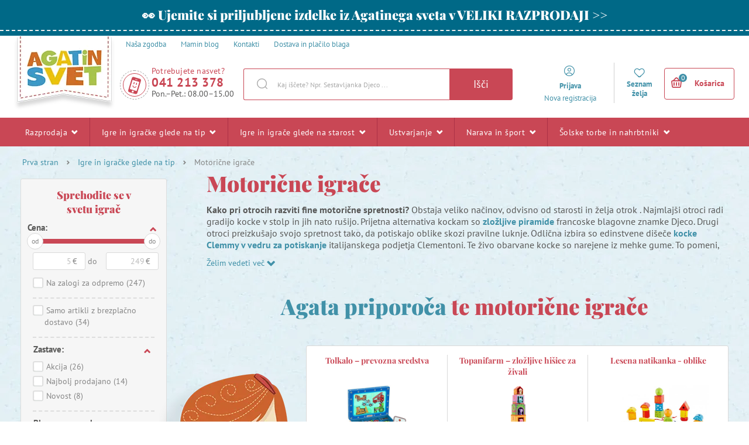

--- FILE ---
content_type: text/html; charset=UTF-8
request_url: https://www.agatinsvet.si/motoricne-igrace/
body_size: 742944
content:

<!DOCTYPE html>
<html lang="sl" class="no-js">
    <head>
        <meta http-equiv="Content-Type" content="text/html; charset=utf-8">
        <meta name="viewport" content="width=device-width, initial-scale=1, shrink-to-fit=no">
        <meta name="description" content="Privoščite otrokom nekaj več! Priložnost, da se učijo in razvijajo svoje sposobnosti na zabaven način s kakovostnimi izobraževalnimi igračami iz Agatinega sveta.">
        <meta http-equiv="X-UA-Compatible" content="IE=11" />

                    <meta name="google-site-verification" content="9bGQxNo7sE01__8MWupw-V48HOEQjort93s_iUU9iU0" />
        
                

            <!-- Google Tag Manager -->
    <script>(function(w,d,s,l,i){w[l]=w[l]||[];w[l].push({'gtm.start':
    new Date().getTime(),event:'gtm.js'});var f=d.getElementsByTagName(s)[0],
    j=d.createElement(s),dl=l!='dataLayer'?'&l='+l:'';j.async=true;j.src=
    'https://sgtm.agatinsvet.si/gtm.js?id='+i+dl;f.parentNode.insertBefore(j,f);
    })(window,document,'script','dataLayer','GTM-P748CNX');</script>
    <!-- End Google Tag Manager -->

            
        
    <script async src="https://scripts.luigisbox.tech/LBX-241631.js"></script>


        <link rel="stylesheet" type="text/css" href="https://agatinsvet.vshcdn.net/assets/frontend/styles/index3_1768472451.css" media="screen, projection">
        <!--[if lte IE 8 ]>
            <link rel="stylesheet" type="text/css" href="https://agatinsvet.vshcdn.net/assets/frontend/styles/index3_1768472451-ie8.css" media="screen, projection">
        <![endif]-->

        <title>    Motorične igrače
 | Agatin svet</title>

        <meta property="og:site_name" content="Agatin svet">
        <meta property="og:locale" content="sl_SI" />
        <meta property="og:type" content="website">
        <meta property="og:title" content="Motorične igrače" />
        <meta property="og:image" content="" />
        <meta property="og:description" content="Privoščite otrokom nekaj več! Priložnost, da se učijo in razvijajo svoje sposobnosti na zabaven način s kakovostnimi izobraževalnimi igračami iz Agatinega sveta." />

        <link rel="apple-touch-icon" sizes="180x180" href="https://agatinsvet.vshcdn.net/assets/frontend/favicons/apple-touch-icon.png">
        <link rel="icon" type="image/png" sizes="32x32" href="https://agatinsvet.vshcdn.net/assets/frontend/favicons/favicon-32x32.png">
        <link rel="icon" type="image/png" sizes="16x16" href="https://agatinsvet.vshcdn.net/assets/frontend/favicons/favicon-16x16.png">
        <link rel="manifest" href="https://agatinsvet.vshcdn.net/assets/frontend/favicons/site.webmanifest">
        <link rel="mask-icon" href="https://agatinsvet.vshcdn.net/assets/frontend/favicons/safari-pinned-tab.svg" color="#da532c">
        <meta name="apple-mobile-web-app-title" content="Agatin svet">
        <meta name="application-name" content="Agatin svet">
        <meta name="msapplication-TileColor" content="#da532c">
        <meta name="msapplication-TileImage" content="https://agatinsvet.vshcdn.net/assets/frontend/favicons/mstile-144x144.png">
        <meta name="msapplication-config" content="https://agatinsvet.vshcdn.net/assets/frontend/favicons/browserconfig.xml">
        <meta name="theme-color" content="#ffffff">

        
    </head>

    <body class="web domain-sl" data-contact-form-url="https://www.agatinsvet.si/contact-form-ajax/">
            <!-- Google Tag Manager (noscript) -->
    <noscript><iframe src="https://www.googletagmanager.com/ns.html?id=GTM-P748CNX"
    height="0" width="0" style="display:none;visibility:hidden"></iframe></noscript>
    <!-- End Google Tag Manager (noscript) -->

            <script type="text/javascript" charset="UTF-8" src="//eu.cookie-script.com/s/fb31dd466dc661897ef83cd83dc0fcc6.js"></script>
    <style>
#lb-search-element #lb-results .list-products__item {min-height: 700px;}
#lb-search-element #lb-results .list-products__item__title{min-height: 70px;}
</style>

        

                    <div class="web__in">
            <div class="web__line web__line--border-bottom-dashed web__line--green clearfix">
        <div class="web__container">
                            <a href="https://www.agatinsvet.si/razprodaja/" target="_blank" class="box-agata-tv">
                    <span class="box-agata-tv__text">
                        <span class="in-title in-title__primary">👀 Ujemite si priljubljene izdelke iz Agatinega sveta v VELIKI RAZPRODAJI &gt;&gt;</span>
                    </span>
                                    </a>
                    </div>
    </div>

        <!-- web header -->
        <div class="web__line js-headerContainer ">
            <div class="web__header">
                <div class="web__container">
                    
            
    <header class="header ">
        <div class="header__top">
            <ul class="menu">
    <li class="menu__item">
        <a class="menu__item__link" href="https://www.agatinsvet.si/nasa-zgodba/">
            <span>
                Naša zgodba
            </span>
        </a>
    </li>

    <li class="menu__item">
        <a class="menu__item__link" href="https://www.agatinsvet.si/blog/">
            <span>
                Mamin blog
            </span>
        </a>
    </li>

    <li class="menu__item">
        <a class="menu__item__link" href="https://www.agatinsvet.si/kontakti/">
            <span>
                Kontakti
            </span>
        </a>
    </li>
            <li class="menu__item">
            <a class="menu__item__link" href="https://www.agatinsvet.si/dostava-in-placilo-blaga/">
                <span>
                    Dostava in plačilo blaga
                </span>
            </a>
        </li>
    </ul>

        </div>
        <div class="header__logo">
                            <a class="logo" href="https://www.agatinsvet.si/">
                                            <img src="https://agatinsvet.vshcdn.net/assets/frontend/images/logo_3.png?v=062021" alt="Spletna trgovina" class="logo__img">
                        <img src="https://agatinsvet.vshcdn.net/assets/frontend/images/logo-mobile_3.png?v=062021" alt="Spletna trgovina" class="logo-mobile__img" width="105" height="60">
                                    </a>
                    </div>

                    <div class="header__middle" id="js-header-middle">
                <div class="header__contact">
                    <a href="#" class="header__contact__item" target="_blank">
                        <div class="header__contact__item__icon">
                            <i class="svg svg-phone_smile"></i>
                        </div>
                    </a>

                                            <div class="contact-us">
                            <span class="contact-us__title">
                                Potrebujete nasvet?
                            </span>
                                                            <a href="tel:041 213 378" class="contact-us__phone">
                                    041 213 378
                                </a>
                                                                                        <span class="contact-us__days">
                                    Pon.–Pet.: 08.00–15.00
                                </span>
                                                    </div>
                                    </div>
                <div class="search" id="js-search-autocomplete">
    <form action="https://www.agatinsvet.si/search/" method="get">
        <div class="search__form">
            <div class="search__form__input">
                <input
                    type="text"
                    name="q"
                    value=""
                    placeholder="Kaj iščete? Npr. Sestavljanka Djeco ..."
                    class="input search__input"
                    id="js-search-autocomplete-input"
                    autocomplete="off"
                    data-autocomplete-url="https://www.agatinsvet.si/search/autocomplete/"
                />
                <span class="search__form__icon">
                    <i class="svg svg-search"></i>
                </span>
            </div>
            <button type="submit" class="btn search__form__button js-header-search-button">
                Išči
            </button>
        </div>
        <div id="js-search-autocomplete-results"></div>
    </form>
</div>

            </div>

            <div class="header__user">
                <ul class="menu-iconic">
                    <div class="menu-iconic__wrap">
                                                    <li class="menu-iconic__item menu-iconic__item--login js-header-login-panel">
                                <a href="https://www.agatinsvet.si/login/"
                                    class="js-login-link-desktop js-header-login-link menu-iconic__item__link"
                                >
                                    <i class="svg svg-user_circle"></i>
                                </a>
                                <a href="https://www.agatinsvet.si/login/"
                                    class="js-login-link-desktop js-header-login-link menu-iconic__item__link"
                                >
                                    <span class="primary">
                                        Prijava
                                    </span>
                                </a>
                                <a href="https://www.agatinsvet.si/registration/"
                                    class="js-registration-link-desktop js-header-registration-link menu-iconic__item__link"
                                >
                                    <span>
                                        Nova registracija
                                    </span>
                                </a>
                            </li>
                                                <li class="menu-iconic__item menu-iconic__item--favourite">
                            <a href="https://www.agatinsvet.si/priljubljeno" class="menu-iconic__item__link">
                                <i class="svg svg-favourite"></i>
                            </a>
                            <a href="https://www.agatinsvet.si/priljubljeno" class="menu-iconic__item__link">
                                <span class="primary">
                                    Seznam želja
                                </span>
                            </a>
                        </li>
                    </div>
                </ul>
                <div class="display-none"
                    id="js-header-login-form">
                                        
            <form name="front_login_form" method="post" action="/login/check/" novalidate="novalidate" class="js-front-login-window"  role="form">

            <span class="js-validation-errors-list js-validation-error-list-front_login_form in-message  display-none"><ul class="in-message__list display-none js-toast-flash-messages"></ul></span>

    <div class="box-login box-login--in-popup js-stop-propagation">

        <div class="js-front-login-window-message in-message in-message--alert display-none"></div>

        <div class="box-login__item box-login__item--first">
            <label for="registration_form[email]" class="required box-login__item__label">
                E-naslov
            </label>
                    <input type="text"  name="front_login_form[email]" required="required" placeholder="Vnesite svoj e-naslov" class="input id__front_login_form_email" />

                    <span class="js-validation-errors-list js-validation-error-list-front_login_form_email form-error  display-none"><span class="form-error__icon"><i class="svg svg-warning"></i></span><ul class="form-error__list display-none js-toast-flash-messages"></ul></span>
        </div>

        <div class="box-login__item">
            <label for="registration_form[password]" class="required box-login__item__label">
                Geslo
            </label>
                    <span class="js-validation-errors-list js-validation-error-list-front_login_form_password form-error  display-none"><span class="form-error__icon"><i class="svg svg-warning"></i></span><ul class="form-error__list display-none js-toast-flash-messages"></ul></span>
                    <input type="password"  name="front_login_form[password]" required="required" placeholder="Vnesite svoje geslo" class="input id__front_login_form_password" />

        </div>

        <div class="box-login__item box-login__item--submit">
                <button type="submit"  name="front_login_form[login]" class="btn btn--primary btn id__front_login_form_login">Prijavite se</button>

        </div>

        <div class="box-login__item box-login__item--info">
            <a href="https://www.agatinsvet.si/forgotten-password/" class="js-switch-to-reset-password">
                Pozabljeno geslo
            </a>
        </div>

        <div class="box-login__item box-login__item--info">
            <a href="https://www.agatinsvet.si/registration/">
                Nova registracija
            </a>
        </div>
    </div>
                <input type="hidden"  name="front_login_form[_token]" class="input id__front_login_form__token" value="657yYZ2xbrC-f6qywSpwU-ZDVFxkO6HERO4yHSF8N8U" />
</form>
    



                    
            <form name="resetPasswordFormInWindow" method="post" action="/forgotten-password/" novalidate="novalidate" class="js-front-reset-password-window display-none"  role="form">

            <span class="js-validation-errors-list js-validation-error-list-resetPasswordFormInWindow in-message  display-none"><ul class="in-message__list display-none js-toast-flash-messages"></ul></span>

<div class="box-login box-login--in-popup js-stop-propagation">
    <div class="js-front-reset-password-window-message in-message in-message--alert display-none"></div>

    <div class="box-login__item">
        <label for="registration_form[email]" class="required box-login__item__label">
            E-naslov:
        </label>
                <input type="email"  name="resetPasswordFormInWindow[email]" required="required" placeholder="E-naslov" class="input id__resetPasswordFormInWindow_email" />

                <span class="js-validation-errors-list js-validation-error-list-resetPasswordFormInWindow_email form-error  display-none"><span class="form-error__icon"><i class="svg svg-warning"></i></span><ul class="form-error__list display-none js-toast-flash-messages"></ul></span>
    </div>

    <div class="box-login__item box-login__item--submit">
            <button type="submit"  name="resetPasswordFormInWindow[submit]" class="btn btn--primary btn id__resetPasswordFormInWindow_submit">Ponastavi geslo</button>

    </div>

    <div class="box-login__item box-login__item--info">
        <a href="https://www.agatinsvet.si/login/" id="js-switch-to-login">Nazaj na prijavo</a>
    </div>
</div>

            <input type="hidden"  name="resetPasswordFormInWindow[_token]" class="input id__resetPasswordFormInWindow__token" value="T71J0aGt98ghaNOf6II-bm3fI8RqfYc5P38s907OiGs" />
</form>
    



                </div>

                <div class="display-none"
                    id="js-header-registration-form">
                    <div class="box-registration box-registration--in-popup js-stop-propagation">

    <div class="box-registration__wrap">

        <div class="box-registration__form">
            
                        <form name="registrationFormInWindow" method="post" action="/registration/" novalidate="novalidate" class="js-front-registration-window" role="form">


                <div class="box-registration__item box-registration__item--first">
                    <label for="registration_form[firstName]" class="required box-login__item__label">
                        Ime
                    </label>
                            <input type="text"  id="registrationFormInWindow_firstName" name="registrationFormInWindow[firstName]" required="required" placeholder="Ime" class="input" />

                            <span class="js-validation-errors-list js-validation-error-list-registrationFormInWindow_firstName form-error form-error--in-popup display-none"><span class="form-error__icon"><i class="svg svg-warning"></i></span><ul class="form-error__list display-none js-toast-flash-messages"></ul></span>
                </div>

                <div class="box-registration__item">
                    <label for="registration_form[lastName]" class="required box-login__item__label">
                        Priimek
                    </label>
                            <input type="text"  id="registrationFormInWindow_lastName" name="registrationFormInWindow[lastName]" required="required" placeholder="Priimek" class="input" />

                            <span class="js-validation-errors-list js-validation-error-list-registrationFormInWindow_lastName form-error form-error--in-popup display-none"><span class="form-error__icon"><i class="svg svg-warning"></i></span><ul class="form-error__list display-none js-toast-flash-messages"></ul></span>
                </div>

                <div class="box-registration__item">
                    <label for="registration_form[email]" class="required box-login__item__label">
                        E-naslov
                    </label>
                            <input type="email"  id="registrationFormInWindow_email" name="registrationFormInWindow[email]" required="required" placeholder="E-naslov" data-request-url="https://www.agatinsvet.si/registration/exists-email" class="input" />

                            <span class="js-validation-errors-list js-validation-error-list-registrationFormInWindow_email form-error form-error--in-popup display-none"><span class="form-error__icon"><i class="svg svg-warning"></i></span><ul class="form-error__list display-none js-toast-flash-messages"></ul></span>
                </div>

                <div class="box-registration__item">
                    <label for="registration_form[Password]" class="required box-login__item__label">
                        Geslo
                        <i class="svg svg-info in-icon in-icon--info js-tooltip" data-toggle="tooltip" data-placement="right" title="" data-original-title="Geslo mora vsebovati vsaj šest znakov in ne sme biti enako vnesenemu e-poštnemu sporočilu ali njegovemu delu pred znakom za afno."></i>
                    </label>
                            <input type="password"  id="registrationFormInWindow_password_first" name="registrationFormInWindow[password][first]" required="required" autocomplete="off" placeholder="Geslo" class="input" />

                            <span class="js-validation-errors-list js-validation-error-list-registrationFormInWindow_password_first form-error form-error--in-popup display-none"><span class="form-error__icon"><i class="svg svg-warning"></i></span><ul class="form-error__list display-none js-toast-flash-messages"></ul></span>
                </div>

                <div class="box-registration__item">
                                <label for="registration_form[password][second]" class="required box-login__item__label">
                                    Znova vnesite geslo
                                </label>
                            <span class="js-validation-errors-list js-validation-error-list-registrationFormInWindow_password_second form-error form-error--in-popup display-none"><span class="form-error__icon"><i class="svg svg-warning"></i></span><ul class="form-error__list display-none js-toast-flash-messages"></ul></span>
                            <input type="password"  id="registrationFormInWindow_password_second" name="registrationFormInWindow[password][second]" required="required" autocomplete="off" placeholder="Znova vnesite geslo" class="input" />

                </div>
                <div class="form-choice">
                    <div class="form-choice__input">
                        <input type="checkbox"  id="registrationFormInWindow_privacyPolicy" name="registrationFormInWindow[privacyPolicy]" required="required" class="css-checkbox" value="1" />
                        <label class="css-label-checkbox" for="registrationFormInWindow_privacyPolicy"></label>
                    </div>
                    <div class="form-choice__label">
                        <label for="registrationFormInWindow_privacyPolicy">
                                                                                            Strinjam se s <a href="https://www.agatinsvet.si/varstvo-osebnih-podatkov-privacy-policy/" target="_blank">politiko zasebnosti</a>.
                                                    </label>
                                <span class="js-validation-errors-list js-validation-error-list-registrationFormInWindow_privacyPolicy form-error  display-none"><span class="form-error__icon"><i class="svg svg-warning"></i></span><ul class="form-error__list display-none js-toast-flash-messages"></ul></span>

                    </div>
                </div>

                <div class="form-choice">
                    <div class="form-choice__input">
                        <input type="checkbox"  id="registrationFormInWindow_newsletterSubscription" name="registrationFormInWindow[newsletterSubscription]" class="css-checkbox" value="1" />
                        <label class="css-label-checkbox" for="registrationFormInWindow_newsletterSubscription"></label>
                    </div>
                    <div class="form-choice__label">
                        <label for="registrationFormInWindow_newsletterSubscription">
                            Želim prejemati kode za popuste, tekmovanja in povabila na dogodke po e-pošti
                        </label>
                                <span class="js-validation-errors-list js-validation-error-list-registrationFormInWindow_newsletterSubscription form-error  display-none"><span class="form-error__icon"><i class="svg svg-warning"></i></span><ul class="form-error__list display-none js-toast-flash-messages"></ul></span>

                    </div>
                </div>

                <div class="box-registration__item box-registration__item--submit">
                        <button type="submit"  id="registrationFormInWindow_save" name="registrationFormInWindow[save]" class="btn--primary btn">Registrirajte se</button>

                </div>

                    
        <dl class="js-honey ">
        <dt>
                <label for="registrationFormInWindow_email2">
                Email2
                :                            </label>
                
        </dt>
        <dd>
                    <input type="text"  id="registrationFormInWindow_email2" name="registrationFormInWindow[email2]" class="input" />

                                <span class="js-validation-errors-list js-validation-error-list-registrationFormInWindow_email2 form-error form-error--line display-none"><span class="form-error__icon"><i class="svg svg-warning"></i></span><ul class="form-error__list display-none js-toast-flash-messages"></ul></span>
        </dd>
    </dl>

        <input type="hidden"  id="registrationFormInWindow__token" name="registrationFormInWindow[_token]" class="input" value="f6FD3xT-j0sR3z4QdntNP57BVj57SRmhcU7pVZKZapw" />
</form>
    

        </div>
        <div class="box-registration__info">
            <div class="box-registration__subtitle">
                Ali še nimate svojega računa?
            </div>
            <h3 class="box-registration__title in-title in-title__primary">
                Registrirajte se in prejmite vse ugodnosti!
            </h3>
            <ul class="box-registration__info__list">
                <li class="box-registration__info__list__item">
                    <i class="svg svg-ok"></i >
                    <div class="box-registration__info__list__item__text">
                        Ni vam treba izgubljati časa z vnašanjem svojih kontaktnih in dostavnih podatkov.
                    </div>
                </li>
                <li class="box-registration__info__list__item">
                    <i class="svg svg-ok"></i >
                    <div class="box-registration__info__list__item__text">
                        Dobili boste pregled svojih naročil
                    </div>
                </li>
                <li class="box-registration__info__list__item">
                    <i class="svg svg-ok"></i >
                    <div class="box-registration__info__list__item__text">
                        Kadar koli lahko spremenite svojo prijavo za prejemanje novic
                    </div>
                </li>
            </ul>
        </div>
    </div>
</div>

                </div>
            </div>

            <div class="header__mobile">
                                    <div class="header__mobile-button">
                        <a href="tel:041 213 378" class="header__mobile-button__in">
                            <i class="svg svg-phone"></i>
                        </a>
                    </div>
                
                <div class="header__mobile-button">
                    <span class="header__mobile-button__in js-responsive-toggle js-mobile-user-menu" data-element="js-user-menu" data-hideother="js-search-autocomplete" data-hide-on-click-out="true">
                        <i class="svg svg-user_circle"></i>
                    </span>
                    <div class="header__mobile-button__menu" id="js-user-menu">
                                                    <a href="https://www.agatinsvet.si/login/">
                                Prijavite se
                            </a>
                            <a href="https://www.agatinsvet.si/registration/">
                                Registracija
                            </a>
                                                <a href="https://www.agatinsvet.si/priljubljeno">
                            Seznam želja
                        </a>
                    </div>
                </div>
                <div class="header__mobile-button">
                    <span class="header__mobile-button__in js-responsive-toggle js-mobile-search" data-element="js-search-autocomplete, #js-header-middle" data-hideother="js-user-menu" data-hide-on-click-out="true">
                        <i class="svg svg-search"></i>
                    </span>
                </div>
                <div class="header__mobile-button header__mobile-button--menu">
                    <span class="header__mobile-button__in js-mobile-menu-toggle">
                        <i class="svg svg-burger-menu"></i>
                        <span class="header__mobile-button__small-title">
                            Meni
                        </span>
                    </span>
                </div>
            </div>

            <div class="header__cart ">
                <div id="js-cart-box" data-reload-url="https://www.agatinsvet.si/cart/box/">
    <div class="cart js-cart ">
        <div class="cart__hide-shadow"></div>
        <a class="cart__block js-cart-box-info" href="https://www.agatinsvet.si/cart/">
            <span class="cart__icon">
                <i class="svg svg-basket"></i>
                <span class="cart__icon__number">0</span>
            </span>

            <div class="cart__info js-cart-info">
                                    Košarica
                            </div>
        </a>
        
    <div class="js-hover-cart display-none cart__detail__wrap">
        <div class="cart__detail">
            <div class="js-hover-cart-box-detail">
                                    <div class="cart__detail__empty-mobile">
                        <h3 class="cart__detail__empty-mobile__title">
                            Vaša košarica je prazna
                        </h3>
                        <div class="cart__detail__empty-mobile__info">
                            Poskusite <a href="https://www.agatinsvet.si/toys-by-age/">izberi glede na starost otroka</a>
                        </div>
                    </div>
                                            </div>
        </div>
    </div>
    </div>
    <div class="cart-mobile header__mobile-button js-cart-button-mobile">
        <a href="https://www.agatinsvet.si/cart/" class="header__mobile-button__in position-relative">
            <i class="svg svg-basket"></i>
                    </a>
    </div>
</div>

            </div>



            </header>

    


                </div>
            </div>

                            <div class="web__line web__line--horizontal-menu js-web-menu
                     
                    ">
                    <div class="web__container web__container--no-padding">
                                                                            
<div class="menu-horizontal__wrap">
    <div class="menu-horizontal__mobile-close js-mobile-menu-toggle">
        <span class="header__mobile-button__in">
            <i class="svg svg-remove"></i>
            <span class="header__mobile-button__small-title">
                Zapri
            </span>
        </span>
    </div>
    <ul class="menu-horizontal js-category-list" id="js-mobile-menu-categories">
        
            
                                                            
                <li class="menu-horizontal__item js-category-item js-category-item-child 
                                        ">
                    <a href="https://www.agatinsvet.si/razprodaja/"
                       class="menu-horizontal__item__link "
                    >
                        Razprodaja 
                                                    <i class="svg svg-arrow-down js-category-item-opener"></i>
                                            </a>

                                            <div class="menu-horizontal__item__arrow"></div>
                        <div class="menu-horizontal__sub js-menu-horizontal-item-content ">
                            <ul class="menu-horizontal__sub__columns">
                                <li class="menu-horizontal__sub__columns__column js-category-list">
                                    <div class="menu-horizontal__sub__columns__column__back js-category-item-closer">
                                        <i class="svg svg-arrow-down"></i>
                                        <span>
                                            Nazaj
                                        </span>
                                    </div>
                                    <h2 class="menu-horizontal__sub__columns__column__title">Razprodaja</h2>
                                    <ul class="menu-horizontal__sub__columns__column__categories">
                                                                                                                                                                                    <li class="menu-horizontal__sub__columns__column__item js-category-item-child">
                                                    <a href="https://www.agatinsvet.si/razprodaja-igrac-50/"
                                                       class="menu-horizontal__item__link menu-horizontal__item__link--level-2
                                                        "
                                                    >
                                                        <div class="menu-horizontal__sub__columns__column__image">
                                                                <img
                                                            alt="Razprodaja -50 %"
                                                            title="Razprodaja -50 %"
                                                                    src="[data-uri]"
                                                data-original="https://agatinsvet.vshcdn.net/content/images/category/default/107945.png"
                                                                                                class="lazy image-category"
                        /><noscript><img  alt="Razprodaja -50 %" title="Razprodaja -50 %" src="https://agatinsvet.vshcdn.net/content/images/category/default/107945.png" class="image-category" /></noscript>
                                                        </div>

                                                        <span>Razprodaja -50 %</span>
                                                    </a>
                                                    <div class="display-none list-menu__item__link__wrap js-category-list-placeholder"></div>
                                                </li>
                                                                                                                                                                                                                                <li class="menu-horizontal__sub__columns__column__item js-category-item-child">
                                                    <a href="https://www.agatinsvet.si/razprodaja-40/"
                                                       class="menu-horizontal__item__link menu-horizontal__item__link--level-2
                                                        "
                                                    >
                                                        <div class="menu-horizontal__sub__columns__column__image">
                                                                <img
                                                            alt="Razprodaja  -40 %"
                                                            title="Razprodaja  -40 %"
                                                                    src="[data-uri]"
                                                data-original="https://agatinsvet.vshcdn.net/content/images/category/default/122753.png"
                                                                                                class="lazy image-category"
                        /><noscript><img  alt="Razprodaja  -40 %" title="Razprodaja  -40 %" src="https://agatinsvet.vshcdn.net/content/images/category/default/122753.png" class="image-category" /></noscript>
                                                        </div>

                                                        <span>Razprodaja  -40 %</span>
                                                    </a>
                                                    <div class="display-none list-menu__item__link__wrap js-category-list-placeholder"></div>
                                                </li>
                                                                                                                                                                                                                                <li class="menu-horizontal__sub__columns__column__item js-category-item-child">
                                                    <a href="https://www.agatinsvet.si/razprodaja-igrac-30/"
                                                       class="menu-horizontal__item__link menu-horizontal__item__link--level-2
                                                        "
                                                    >
                                                        <div class="menu-horizontal__sub__columns__column__image">
                                                                <img
                                                            alt="Razprodaja  -30 %"
                                                            title="Razprodaja  -30 %"
                                                                    src="[data-uri]"
                                                data-original="https://agatinsvet.vshcdn.net/content/images/category/default/107946.png"
                                                                                                class="lazy image-category"
                        /><noscript><img  alt="Razprodaja  -30 %" title="Razprodaja  -30 %" src="https://agatinsvet.vshcdn.net/content/images/category/default/107946.png" class="image-category" /></noscript>
                                                        </div>

                                                        <span>Razprodaja  -30 %</span>
                                                    </a>
                                                    <div class="display-none list-menu__item__link__wrap js-category-list-placeholder"></div>
                                                </li>
                                                                                                                                                                                                                                <li class="menu-horizontal__sub__columns__column__item js-category-item-child">
                                                    <a href="https://www.agatinsvet.si/razprodaja-igrac-20/"
                                                       class="menu-horizontal__item__link menu-horizontal__item__link--level-2
                                                        "
                                                    >
                                                        <div class="menu-horizontal__sub__columns__column__image">
                                                                <img
                                                            alt="Razprodaja -20 %"
                                                            title="Razprodaja -20 %"
                                                                    src="[data-uri]"
                                                data-original="https://agatinsvet.vshcdn.net/content/images/category/default/57656.png"
                                                                                                class="lazy image-category"
                        /><noscript><img  alt="Razprodaja -20 %" title="Razprodaja -20 %" src="https://agatinsvet.vshcdn.net/content/images/category/default/57656.png" class="image-category" /></noscript>
                                                        </div>

                                                        <span>Razprodaja -20 %</span>
                                                    </a>
                                                    <div class="display-none list-menu__item__link__wrap js-category-list-placeholder"></div>
                                                </li>
                                                                                                                                                                                                                                <li class="menu-horizontal__sub__columns__column__item js-category-item-child">
                                                    <a href="https://www.agatinsvet.si/razprodaja-15-2/"
                                                       class="menu-horizontal__item__link menu-horizontal__item__link--level-2
                                                        "
                                                    >
                                                        <div class="menu-horizontal__sub__columns__column__image">
                                                                <img
                                                            alt="Razprodaja -15 %"
                                                            title="Razprodaja -15 %"
                                                                    src="[data-uri]"
                                                data-original="https://agatinsvet.vshcdn.net/content/images/category/default/69331.png"
                                                                                                class="lazy image-category"
                        /><noscript><img  alt="Razprodaja -15 %" title="Razprodaja -15 %" src="https://agatinsvet.vshcdn.net/content/images/category/default/69331.png" class="image-category" /></noscript>
                                                        </div>

                                                        <span>Razprodaja -15 %</span>
                                                    </a>
                                                    <div class="display-none list-menu__item__link__wrap js-category-list-placeholder"></div>
                                                </li>
                                                                                                                        </ul>
                                </li>
                                <li class="menu-horizontal__sub__columns__column">
                                                                            <div>
                                            <h2 class="menu-horizontal__sub__columns__column__title">
                                                Razprodaja po blagovnih znamkah
                                            </h2>
                                            <ul class='menu-horizontal__sub__columns__column__brands'>
                                                                                                    <li>
                                                        <a href="https://www.agatinsvet.si/lilliputiens/">
                                                            <div class="menu-horizontal__sub__columns__column__brands__image">
                                                                    <img
                                                            alt="Lilliputiens"
                                                            title="Lilliputiens"
                                                                    src="[data-uri]"
                                                data-original="https://agatinsvet.vshcdn.net/content/images/brand/default/27923.jpg"
                                                                                                class="lazy image-brand"
                        /><noscript><img  alt="Lilliputiens" title="Lilliputiens" src="https://agatinsvet.vshcdn.net/content/images/brand/default/27923.jpg" class="image-brand" /></noscript>
                                                            </div>
                                                            <div class="menu-horizontal__sub__columns__column__brands__title">
                                                                <span>Lilliputiens</span>
                                                            </div>
                                                        </a>
                                                    </li>
                                                                                                    <li>
                                                        <a href="https://www.agatinsvet.si/viking/">
                                                            <div class="menu-horizontal__sub__columns__column__brands__image">
                                                                    <img
                                                            alt="Viking"
                                                            title="Viking"
                                                                    src="[data-uri]"
                                                data-original="https://agatinsvet.vshcdn.net/content/images/brand/default/115270.png"
                                                                                                class="lazy image-brand"
                        /><noscript><img  alt="Viking" title="Viking" src="https://agatinsvet.vshcdn.net/content/images/brand/default/115270.png" class="image-brand" /></noscript>
                                                            </div>
                                                            <div class="menu-horizontal__sub__columns__column__brands__title">
                                                                <span>Viking</span>
                                                            </div>
                                                        </a>
                                                    </li>
                                                                                                    <li>
                                                        <a href="https://www.agatinsvet.si/sensor/">
                                                            <div class="menu-horizontal__sub__columns__column__brands__image">
                                                                    <img
                                                            alt="Sensor"
                                                            title="Sensor"
                                                                    src="[data-uri]"
                                                data-original="https://agatinsvet.vshcdn.net/content/images/brand/default/121581.jpg"
                                                                                                class="lazy image-brand"
                        /><noscript><img  alt="Sensor" title="Sensor" src="https://agatinsvet.vshcdn.net/content/images/brand/default/121581.jpg" class="image-brand" /></noscript>
                                                            </div>
                                                            <div class="menu-horizontal__sub__columns__column__brands__title">
                                                                <span>Sensor</span>
                                                            </div>
                                                        </a>
                                                    </li>
                                                                                                    <li>
                                                        <a href="https://www.agatinsvet.si/djeco/">
                                                            <div class="menu-horizontal__sub__columns__column__brands__image">
                                                                    <img
                                                            alt="Djeco"
                                                            title="Djeco"
                                                                    src="[data-uri]"
                                                data-original="https://agatinsvet.vshcdn.net/content/images/brand/default/92178.jpg"
                                                                                                class="lazy image-brand"
                        /><noscript><img  alt="Djeco" title="Djeco" src="https://agatinsvet.vshcdn.net/content/images/brand/default/92178.jpg" class="image-brand" /></noscript>
                                                            </div>
                                                            <div class="menu-horizontal__sub__columns__column__brands__title">
                                                                <span>Djeco</span>
                                                            </div>
                                                        </a>
                                                    </li>
                                                                                                    <li>
                                                        <a href="https://www.agatinsvet.si/coqui/">
                                                            <div class="menu-horizontal__sub__columns__column__brands__image">
                                                                    <img
                                                            alt="Coqui"
                                                            title="Coqui"
                                                                    src="[data-uri]"
                                                data-original="https://agatinsvet.vshcdn.net/content/images/brand/default/115545.png"
                                                                                                class="lazy image-brand"
                        /><noscript><img  alt="Coqui" title="Coqui" src="https://agatinsvet.vshcdn.net/content/images/brand/default/115545.png" class="image-brand" /></noscript>
                                                            </div>
                                                            <div class="menu-horizontal__sub__columns__column__brands__title">
                                                                <span>Coqui</span>
                                                            </div>
                                                        </a>
                                                    </li>
                                                                                                    <li>
                                                        <a href="https://www.agatinsvet.si/janod/">
                                                            <div class="menu-horizontal__sub__columns__column__brands__image">
                                                                    <img
                                                            alt="Janod"
                                                            title="Janod"
                                                                    src="[data-uri]"
                                                data-original="https://agatinsvet.vshcdn.net/content/images/brand/default/28848.jpg"
                                                                                                class="lazy image-brand"
                        /><noscript><img  alt="Janod" title="Janod" src="https://agatinsvet.vshcdn.net/content/images/brand/default/28848.jpg" class="image-brand" /></noscript>
                                                            </div>
                                                            <div class="menu-horizontal__sub__columns__column__brands__title">
                                                                <span>Janod</span>
                                                            </div>
                                                        </a>
                                                    </li>
                                                                                                    <li>
                                                        <a href="https://www.agatinsvet.si/affenzahn/">
                                                            <div class="menu-horizontal__sub__columns__column__brands__image">
                                                                    <img
                                                            alt="Affenzahn"
                                                            title="Affenzahn"
                                                                    src="[data-uri]"
                                                data-original="https://agatinsvet.vshcdn.net/content/images/brand/default/27717.png"
                                                                                                class="lazy image-brand"
                        /><noscript><img  alt="Affenzahn" title="Affenzahn" src="https://agatinsvet.vshcdn.net/content/images/brand/default/27717.png" class="image-brand" /></noscript>
                                                            </div>
                                                            <div class="menu-horizontal__sub__columns__column__brands__title">
                                                                <span>Affenzahn</span>
                                                            </div>
                                                        </a>
                                                    </li>
                                                                                                <li>
                                                    <a href="/brands-list/" class="menu-horizontal__sub__columns__column__brands__all-brands">
                                                        <span>Vse blagovne znamke</span>
                                                        <i class="svg svg-arrow-right"></i>
                                                    </a>
                                                </li>
                                            </ul>
                                        </div>
                                                                    </li>
                                <li class="menu-horizontal__sub__columns__column list-products--compact">
                                                                    </li>
                            </ul>
                        </div>
                                    </li>
                        
                                                            
                <li class="menu-horizontal__item js-category-item js-category-item-child 
                                        ">
                    <a href="https://www.agatinsvet.si/igracke-glede-na-tip/"
                       class="menu-horizontal__item__link "
                    >
                        Igre in igračke glede na tip 
                                                    <i class="svg svg-arrow-down js-category-item-opener"></i>
                                            </a>

                                            <div class="menu-horizontal__item__arrow"></div>
                        <div class="menu-horizontal__sub js-menu-horizontal-item-content active">
                            <ul class="menu-horizontal__sub__columns">
                                <li class="menu-horizontal__sub__columns__column js-category-list">
                                    <div class="menu-horizontal__sub__columns__column__back js-category-item-closer">
                                        <i class="svg svg-arrow-down"></i>
                                        <span>
                                            Nazaj
                                        </span>
                                    </div>
                                    <h2 class="menu-horizontal__sub__columns__column__title">Igre in igračke glede na tip</h2>
                                    <ul class="menu-horizontal__sub__columns__column__categories">
                                                                                                                                                                                    <li class="menu-horizontal__sub__columns__column__item js-category-item-child">
                                                    <a href="https://www.agatinsvet.si/eksperimentalne-igre/"
                                                       class="menu-horizontal__item__link menu-horizontal__item__link--level-2
                                                        "
                                                    >
                                                        <div class="menu-horizontal__sub__columns__column__image">
                                                                <img
                                                            alt="Eksperimentalne igre"
                                                            title="Eksperimentalne igre"
                                                                    src="[data-uri]"
                                                data-original="https://agatinsvet.vshcdn.net/content/images/category/default/28956.png"
                                                                                                class="lazy image-category"
                        /><noscript><img  alt="Eksperimentalne igre" title="Eksperimentalne igre" src="https://agatinsvet.vshcdn.net/content/images/category/default/28956.png" class="image-category" /></noscript>
                                                        </div>

                                                        <span>Eksperimentalne igre</span>
                                                    </a>
                                                    <div class="display-none list-menu__item__link__wrap js-category-list-placeholder"></div>
                                                </li>
                                                                                                                                                                                                                                <li class="menu-horizontal__sub__columns__column__item js-category-item-child">
                                                    <a href="https://www.agatinsvet.si/elektronika-za-otroke/"
                                                       class="menu-horizontal__item__link menu-horizontal__item__link--level-2
                                                        "
                                                    >
                                                        <div class="menu-horizontal__sub__columns__column__image">
                                                                <img
                                                            alt="Elektronika za otroke"
                                                            title="Elektronika za otroke"
                                                                    src="[data-uri]"
                                                data-original="https://agatinsvet.vshcdn.net/content/images/category/default/99235.png"
                                                                                                class="lazy image-category"
                        /><noscript><img  alt="Elektronika za otroke" title="Elektronika za otroke" src="https://agatinsvet.vshcdn.net/content/images/category/default/99235.png" class="image-category" /></noscript>
                                                        </div>

                                                        <span>Elektronika za otroke</span>
                                                    </a>
                                                    <div class="display-none list-menu__item__link__wrap js-category-list-placeholder"></div>
                                                </li>
                                                                                                                                                                                                                                <li class="menu-horizontal__sub__columns__column__item js-category-item-child">
                                                    <a href="https://www.agatinsvet.si/nagrajene-igre-in-igrace/"
                                                       class="menu-horizontal__item__link menu-horizontal__item__link--level-2
                                                        "
                                                    >
                                                        <div class="menu-horizontal__sub__columns__column__image">
                                                                <img
                                                            alt="Nagrajene igre in igrače"
                                                            title="Nagrajene igre in igrače"
                                                                    src="[data-uri]"
                                                data-original="https://agatinsvet.vshcdn.net/content/images/category/default/23894.png"
                                                                                                class="lazy image-category"
                        /><noscript><img  alt="Nagrajene igre in igrače" title="Nagrajene igre in igrače" src="https://agatinsvet.vshcdn.net/content/images/category/default/23894.png" class="image-category" /></noscript>
                                                        </div>

                                                        <span>Nagrajene igre in igrače</span>
                                                    </a>
                                                    <div class="display-none list-menu__item__link__wrap js-category-list-placeholder"></div>
                                                </li>
                                                                                                                                                                                                                                <li class="menu-horizontal__sub__columns__column__item js-category-item-child">
                                                    <a href="https://www.agatinsvet.si/brio-poseben-popust-15/"
                                                       class="menu-horizontal__item__link menu-horizontal__item__link--level-2
                                                        "
                                                    >
                                                        <div class="menu-horizontal__sub__columns__column__image">
                                                                <img
                                                            alt="BRIO: poseben popust -15 %"
                                                            title="BRIO: poseben popust -15 %"
                                                                    src="[data-uri]"
                                                data-original="https://agatinsvet.vshcdn.net/content/images/category/default/86973.jpg"
                                                                                                class="lazy image-category"
                        /><noscript><img  alt="BRIO: poseben popust -15 %" title="BRIO: poseben popust -15 %" src="https://agatinsvet.vshcdn.net/content/images/category/default/86973.jpg" class="image-category" /></noscript>
                                                        </div>

                                                        <span>BRIO: poseben popust -15 %</span>
                                                    </a>
                                                    <div class="display-none list-menu__item__link__wrap js-category-list-placeholder"></div>
                                                </li>
                                                                                                                                                                                                                                <li class="menu-horizontal__sub__columns__column__item js-category-item-child">
                                                    <a href="https://www.agatinsvet.si/igralni-svetovi/"
                                                       class="menu-horizontal__item__link menu-horizontal__item__link--level-2
                                                        "
                                                    >
                                                        <div class="menu-horizontal__sub__columns__column__image">
                                                                <img
                                                            alt="Igralni svetovi"
                                                            title="Igralni svetovi"
                                                                    src="[data-uri]"
                                                data-original="https://agatinsvet.vshcdn.net/content/images/category/default/23891.png"
                                                                                                class="lazy image-category"
                        /><noscript><img  alt="Igralni svetovi" title="Igralni svetovi" src="https://agatinsvet.vshcdn.net/content/images/category/default/23891.png" class="image-category" /></noscript>
                                                        </div>

                                                        <span>Igralni svetovi</span>
                                                    </a>
                                                    <div class="display-none list-menu__item__link__wrap js-category-list-placeholder"></div>
                                                </li>
                                                                                                                                                                                                                                <li class="menu-horizontal__sub__columns__column__item js-category-item-child">
                                                    <a href="https://www.agatinsvet.si/igrace-montessori/"
                                                       class="menu-horizontal__item__link menu-horizontal__item__link--level-2
                                                        "
                                                    >
                                                        <div class="menu-horizontal__sub__columns__column__image">
                                                                <img
                                                            alt="Igrače montessori"
                                                            title="Igrače montessori"
                                                                    src="[data-uri]"
                                                data-original="https://agatinsvet.vshcdn.net/content/images/category/default/23893.png"
                                                                                                class="lazy image-category"
                        /><noscript><img  alt="Igrače montessori" title="Igrače montessori" src="https://agatinsvet.vshcdn.net/content/images/category/default/23893.png" class="image-category" /></noscript>
                                                        </div>

                                                        <span>Igrače montessori</span>
                                                    </a>
                                                    <div class="display-none list-menu__item__link__wrap js-category-list-placeholder"></div>
                                                </li>
                                                                                                                                                                                                                                <li class="menu-horizontal__sub__columns__column__item js-category-item-child">
                                                    <a href="https://www.agatinsvet.si/druzabne-igre/"
                                                       class="menu-horizontal__item__link menu-horizontal__item__link--level-2
                                                        "
                                                    >
                                                        <div class="menu-horizontal__sub__columns__column__image">
                                                                <img
                                                            alt="Družabne igre"
                                                            title="Družabne igre"
                                                                    src="[data-uri]"
                                                data-original="https://agatinsvet.vshcdn.net/content/images/category/default/23895.png"
                                                                                                class="lazy image-category"
                        /><noscript><img  alt="Družabne igre" title="Družabne igre" src="https://agatinsvet.vshcdn.net/content/images/category/default/23895.png" class="image-category" /></noscript>
                                                        </div>

                                                        <span>Družabne igre</span>
                                                    </a>
                                                    <div class="display-none list-menu__item__link__wrap js-category-list-placeholder"></div>
                                                </li>
                                                                                                                                                                                                                                <li class="menu-horizontal__sub__columns__column__item js-category-item-child">
                                                    <a href="https://www.agatinsvet.si/lesene-igrace/"
                                                       class="menu-horizontal__item__link menu-horizontal__item__link--level-2
                                                        "
                                                    >
                                                        <div class="menu-horizontal__sub__columns__column__image">
                                                                <img
                                                            alt="Lesene igrače"
                                                            title="Lesene igrače"
                                                                    src="[data-uri]"
                                                data-original="https://agatinsvet.vshcdn.net/content/images/category/default/28951.png"
                                                                                                class="lazy image-category"
                        /><noscript><img  alt="Lesene igrače" title="Lesene igrače" src="https://agatinsvet.vshcdn.net/content/images/category/default/28951.png" class="image-category" /></noscript>
                                                        </div>

                                                        <span>Lesene igrače</span>
                                                    </a>
                                                    <div class="display-none list-menu__item__link__wrap js-category-list-placeholder"></div>
                                                </li>
                                                                                                                                                                                                                                <li class="menu-horizontal__sub__columns__column__item js-category-item-child">
                                                    <a href="https://www.agatinsvet.si/lesene-proge-za-vlakce/"
                                                       class="menu-horizontal__item__link menu-horizontal__item__link--level-2
                                                        "
                                                    >
                                                        <div class="menu-horizontal__sub__columns__column__image">
                                                                <img
                                                            alt="Lesene proge za vlakce"
                                                            title="Lesene proge za vlakce"
                                                                    src="[data-uri]"
                                                data-original="https://agatinsvet.vshcdn.net/content/images/category/default/23898.png"
                                                                                                class="lazy image-category"
                        /><noscript><img  alt="Lesene proge za vlakce" title="Lesene proge za vlakce" src="https://agatinsvet.vshcdn.net/content/images/category/default/23898.png" class="image-category" /></noscript>
                                                        </div>

                                                        <span>Lesene proge za vlakce</span>
                                                    </a>
                                                    <div class="display-none list-menu__item__link__wrap js-category-list-placeholder"></div>
                                                </li>
                                                                                                                                                                                                                                <li class="menu-horizontal__sub__columns__column__item js-category-item-child">
                                                    <a href="https://www.agatinsvet.si/prve-knjigice/"
                                                       class="menu-horizontal__item__link menu-horizontal__item__link--level-2
                                                        "
                                                    >
                                                        <div class="menu-horizontal__sub__columns__column__image">
                                                                <img
                                                            alt="Prve knjigice"
                                                            title="Prve knjigice"
                                                                    src="[data-uri]"
                                                data-original="https://agatinsvet.vshcdn.net/content/images/category/default/23888.png"
                                                                                                class="lazy image-category"
                        /><noscript><img  alt="Prve knjigice" title="Prve knjigice" src="https://agatinsvet.vshcdn.net/content/images/category/default/23888.png" class="image-category" /></noscript>
                                                        </div>

                                                        <span>Prve knjigice</span>
                                                    </a>
                                                    <div class="display-none list-menu__item__link__wrap js-category-list-placeholder"></div>
                                                </li>
                                                                                                                                                                                                                                <li class="menu-horizontal__sub__columns__column__item js-category-item-child">
                                                    <a href="https://www.agatinsvet.si/puzzle-mozaiki-in-vstavljanke/"
                                                       class="menu-horizontal__item__link menu-horizontal__item__link--level-2
                                                        "
                                                    >
                                                        <div class="menu-horizontal__sub__columns__column__image">
                                                                <img
                                                            alt="Puzzle, mozaiki in vstavljanke"
                                                            title="Puzzle, mozaiki in vstavljanke"
                                                                    src="[data-uri]"
                                                data-original="https://agatinsvet.vshcdn.net/content/images/category/default/27604.png"
                                                                                                class="lazy image-category"
                        /><noscript><img  alt="Puzzle, mozaiki in vstavljanke" title="Puzzle, mozaiki in vstavljanke" src="https://agatinsvet.vshcdn.net/content/images/category/default/27604.png" class="image-category" /></noscript>
                                                        </div>

                                                        <span>Puzzle, mozaiki in vstavljanke</span>
                                                    </a>
                                                    <div class="display-none list-menu__item__link__wrap js-category-list-placeholder"></div>
                                                </li>
                                                                                                                                                                                                                                <li class="menu-horizontal__sub__columns__column__item js-category-item-child">
                                                    <a href="https://www.agatinsvet.si/magnetne-igrace/"
                                                       class="menu-horizontal__item__link menu-horizontal__item__link--level-2
                                                        "
                                                    >
                                                        <div class="menu-horizontal__sub__columns__column__image">
                                                                <img
                                                            alt="Magnetne igrače"
                                                            title="Magnetne igrače"
                                                                    src="[data-uri]"
                                                data-original="https://agatinsvet.vshcdn.net/content/images/category/default/23892.png"
                                                                                                class="lazy image-category"
                        /><noscript><img  alt="Magnetne igrače" title="Magnetne igrače" src="https://agatinsvet.vshcdn.net/content/images/category/default/23892.png" class="image-category" /></noscript>
                                                        </div>

                                                        <span>Magnetne igrače</span>
                                                    </a>
                                                    <div class="display-none list-menu__item__link__wrap js-category-list-placeholder"></div>
                                                </li>
                                                                                                                                                                                                                                <li class="menu-horizontal__sub__columns__column__item js-category-item-child">
                                                    <a href="https://www.agatinsvet.si/gradniki/"
                                                       class="menu-horizontal__item__link menu-horizontal__item__link--level-2
                                                        "
                                                    >
                                                        <div class="menu-horizontal__sub__columns__column__image">
                                                                <img
                                                            alt="Gradniki"
                                                            title="Gradniki"
                                                                    src="[data-uri]"
                                                data-original="https://agatinsvet.vshcdn.net/content/images/category/default/23896.png"
                                                                                                class="lazy image-category"
                        /><noscript><img  alt="Gradniki" title="Gradniki" src="https://agatinsvet.vshcdn.net/content/images/category/default/23896.png" class="image-category" /></noscript>
                                                        </div>

                                                        <span>Gradniki</span>
                                                    </a>
                                                    <div class="display-none list-menu__item__link__wrap js-category-list-placeholder"></div>
                                                </li>
                                                                                                                                                                                                                                <li class="menu-horizontal__sub__columns__column__item js-category-item-child">
                                                    <a href="https://www.agatinsvet.si/igrace-za-igro-v-kadi/"
                                                       class="menu-horizontal__item__link menu-horizontal__item__link--level-2
                                                        "
                                                    >
                                                        <div class="menu-horizontal__sub__columns__column__image">
                                                                <img
                                                            alt="Igrače za igro v kadi"
                                                            title="Igrače za igro v kadi"
                                                                    src="[data-uri]"
                                                data-original="https://agatinsvet.vshcdn.net/content/images/category/default/78776.png"
                                                                                                class="lazy image-category"
                        /><noscript><img  alt="Igrače za igro v kadi" title="Igrače za igro v kadi" src="https://agatinsvet.vshcdn.net/content/images/category/default/78776.png" class="image-category" /></noscript>
                                                        </div>

                                                        <span>Igrače za igro v kadi</span>
                                                    </a>
                                                    <div class="display-none list-menu__item__link__wrap js-category-list-placeholder"></div>
                                                </li>
                                                                                                                                                                                                                                <li class="menu-horizontal__sub__columns__column__item js-category-item-child">
                                                    <a href="https://www.agatinsvet.si/glasbene-igrace/"
                                                       class="menu-horizontal__item__link menu-horizontal__item__link--level-2
                                                        "
                                                    >
                                                        <div class="menu-horizontal__sub__columns__column__image">
                                                                <img
                                                            alt="Glasbene igrače"
                                                            title="Glasbene igrače"
                                                                    src="[data-uri]"
                                                data-original="https://agatinsvet.vshcdn.net/content/images/category/default/28957.png"
                                                                                                class="lazy image-category"
                        /><noscript><img  alt="Glasbene igrače" title="Glasbene igrače" src="https://agatinsvet.vshcdn.net/content/images/category/default/28957.png" class="image-category" /></noscript>
                                                        </div>

                                                        <span>Glasbene igrače</span>
                                                    </a>
                                                    <div class="display-none list-menu__item__link__wrap js-category-list-placeholder"></div>
                                                </li>
                                                                                                                                                                                                                                <li class="menu-horizontal__sub__columns__column__item js-category-item-child">
                                                    <a href="https://www.agatinsvet.si/motoricne-igrace/"
                                                       class="menu-horizontal__item__link menu-horizontal__item__link--level-2
                                                        current"
                                                    >
                                                        <div class="menu-horizontal__sub__columns__column__image">
                                                                <img
                                                            alt="Motorične igrače"
                                                            title="Motorične igrače"
                                                                    src="[data-uri]"
                                                data-original="https://agatinsvet.vshcdn.net/content/images/category/default/28959.png"
                                                                                                class="lazy image-category"
                        /><noscript><img  alt="Motorične igrače" title="Motorične igrače" src="https://agatinsvet.vshcdn.net/content/images/category/default/28959.png" class="image-category" /></noscript>
                                                        </div>

                                                        <span>Motorične igrače</span>
                                                    </a>
                                                    <div class="display-none list-menu__item__link__wrap js-category-list-placeholder"></div>
                                                </li>
                                                                                                                                                                                                                                <li class="menu-horizontal__sub__columns__column__item js-category-item-child">
                                                    <a href="https://www.agatinsvet.si/poganjalcki-hojice-motoricne-mizice/"
                                                       class="menu-horizontal__item__link menu-horizontal__item__link--level-2
                                                        "
                                                    >
                                                        <div class="menu-horizontal__sub__columns__column__image">
                                                                <img
                                                            alt="Poganjalčki, hojice, motorične mizice"
                                                            title="Poganjalčki, hojice, motorične mizice"
                                                                    src="[data-uri]"
                                                data-original="https://agatinsvet.vshcdn.net/content/images/category/default/48190.png"
                                                                                                class="lazy image-category"
                        /><noscript><img  alt="Poganjalčki, hojice, motorične mizice" title="Poganjalčki, hojice, motorične mizice" src="https://agatinsvet.vshcdn.net/content/images/category/default/48190.png" class="image-category" /></noscript>
                                                        </div>

                                                        <span>Poganjalčki, hojice, motorične mizice</span>
                                                    </a>
                                                    <div class="display-none list-menu__item__link__wrap js-category-list-placeholder"></div>
                                                </li>
                                                                                                                                                                                                                                <li class="menu-horizontal__sub__columns__column__item js-category-item-child">
                                                    <a href="https://www.agatinsvet.si/potrebscine-za-dojencke/"
                                                       class="menu-horizontal__item__link menu-horizontal__item__link--level-2
                                                        "
                                                    >
                                                        <div class="menu-horizontal__sub__columns__column__image">
                                                                <img
                                                            alt="Potrebščine za dojenčke"
                                                            title="Potrebščine za dojenčke"
                                                                    src="[data-uri]"
                                                data-original="https://agatinsvet.vshcdn.net/content/images/category/default/78237.png"
                                                                                                class="lazy image-category"
                        /><noscript><img  alt="Potrebščine za dojenčke" title="Potrebščine za dojenčke" src="https://agatinsvet.vshcdn.net/content/images/category/default/78237.png" class="image-category" /></noscript>
                                                        </div>

                                                        <span>Potrebščine za dojenčke</span>
                                                    </a>
                                                    <div class="display-none list-menu__item__link__wrap js-category-list-placeholder"></div>
                                                </li>
                                                                                                                                                                                                                                <li class="menu-horizontal__sub__columns__column__item js-category-item-child">
                                                    <a href="https://www.agatinsvet.si/dekoracije-za-otrosko-sobo-in-drobna-darila/"
                                                       class="menu-horizontal__item__link menu-horizontal__item__link--level-2
                                                        "
                                                    >
                                                        <div class="menu-horizontal__sub__columns__column__image">
                                                                <img
                                                            alt="Dekoracije za otroško sobo in drobna darila"
                                                            title="Dekoracije za otroško sobo in drobna darila"
                                                                    src="[data-uri]"
                                                data-original="https://agatinsvet.vshcdn.net/content/images/category/default/23873.png"
                                                                                                class="lazy image-category"
                        /><noscript><img  alt="Dekoracije za otroško sobo in drobna darila" title="Dekoracije za otroško sobo in drobna darila" src="https://agatinsvet.vshcdn.net/content/images/category/default/23873.png" class="image-category" /></noscript>
                                                        </div>

                                                        <span>Dekoracije za otroško sobo in drobna darila</span>
                                                    </a>
                                                    <div class="display-none list-menu__item__link__wrap js-category-list-placeholder"></div>
                                                </li>
                                                                                                                                                                                                                                <li class="menu-horizontal__sub__columns__column__item js-category-item-child">
                                                    <a href="https://www.agatinsvet.si/drobna-darila/"
                                                       class="menu-horizontal__item__link menu-horizontal__item__link--level-2
                                                        "
                                                    >
                                                        <div class="menu-horizontal__sub__columns__column__image">
                                                                <img
                                                            alt="Drobna darila"
                                                            title="Drobna darila"
                                                                    src="[data-uri]"
                                                data-original="https://agatinsvet.vshcdn.net/content/images/category/default/112571.png"
                                                                                                class="lazy image-category"
                        /><noscript><img  alt="Drobna darila" title="Drobna darila" src="https://agatinsvet.vshcdn.net/content/images/category/default/112571.png" class="image-category" /></noscript>
                                                        </div>

                                                        <span>Drobna darila</span>
                                                    </a>
                                                    <div class="display-none list-menu__item__link__wrap js-category-list-placeholder"></div>
                                                </li>
                                                                                                                                                                                                                                <li class="menu-horizontal__sub__columns__column__item js-category-item-child">
                                                    <a href="https://www.agatinsvet.si/zenske-zenskam/"
                                                       class="menu-horizontal__item__link menu-horizontal__item__link--level-2
                                                        "
                                                    >
                                                        <div class="menu-horizontal__sub__columns__column__image">
                                                                <img
                                                            alt="Ženske ženskam"
                                                            title="Ženske ženskam"
                                                                    src="[data-uri]"
                                                data-original="https://agatinsvet.vshcdn.net/content/images/category/default/74473.png"
                                                                                                class="lazy image-category"
                        /><noscript><img  alt="Ženske ženskam" title="Ženske ženskam" src="https://agatinsvet.vshcdn.net/content/images/category/default/74473.png" class="image-category" /></noscript>
                                                        </div>

                                                        <span>Ženske ženskam</span>
                                                    </a>
                                                    <div class="display-none list-menu__item__link__wrap js-category-list-placeholder"></div>
                                                </li>
                                                                                                                                                                                                                                <li class="menu-horizontal__sub__columns__column__item js-category-item-child">
                                                    <a href="https://www.agatinsvet.si/igre-in-pripomocki-za-vrtce/"
                                                       class="menu-horizontal__item__link menu-horizontal__item__link--level-2
                                                        "
                                                    >
                                                        <div class="menu-horizontal__sub__columns__column__image">
                                                                <img
                                                            alt="Igre in pripomočki za vrtce"
                                                            title="Igre in pripomočki za vrtce"
                                                                    src="[data-uri]"
                                                data-original="https://agatinsvet.vshcdn.net/content/images/category/default/63687.png"
                                                                                                class="lazy image-category"
                        /><noscript><img  alt="Igre in pripomočki za vrtce" title="Igre in pripomočki za vrtce" src="https://agatinsvet.vshcdn.net/content/images/category/default/63687.png" class="image-category" /></noscript>
                                                        </div>

                                                        <span>Igre in pripomočki za vrtce</span>
                                                    </a>
                                                    <div class="display-none list-menu__item__link__wrap js-category-list-placeholder"></div>
                                                </li>
                                                                                                                                                                                                                                <li class="menu-horizontal__sub__columns__column__item js-category-item-child">
                                                    <a href="https://www.agatinsvet.si/waldorfski-pripomocki-in-igrace/"
                                                       class="menu-horizontal__item__link menu-horizontal__item__link--level-2
                                                        "
                                                    >
                                                        <div class="menu-horizontal__sub__columns__column__image">
                                                                <img
                                                            alt="Waldorfski pripomočki in igrače"
                                                            title="Waldorfski pripomočki in igrače"
                                                                    src="[data-uri]"
                                                data-original="https://agatinsvet.vshcdn.net/content/images/category/default/62851.png"
                                                                                                class="lazy image-category"
                        /><noscript><img  alt="Waldorfski pripomočki in igrače" title="Waldorfski pripomočki in igrače" src="https://agatinsvet.vshcdn.net/content/images/category/default/62851.png" class="image-category" /></noscript>
                                                        </div>

                                                        <span>Waldorfski pripomočki in igrače</span>
                                                    </a>
                                                    <div class="display-none list-menu__item__link__wrap js-category-list-placeholder"></div>
                                                </li>
                                                                                                                                                                                                                                <li class="menu-horizontal__sub__columns__column__item js-category-item-child">
                                                    <a href="https://www.agatinsvet.si/darila-ob-nakupu-od-agate/"
                                                       class="menu-horizontal__item__link menu-horizontal__item__link--level-2
                                                        "
                                                    >
                                                        <div class="menu-horizontal__sub__columns__column__image">
                                                                <img
                                                            alt="Darila ob nakupu od Agate"
                                                            title="Darila ob nakupu od Agate"
                                                                    src="[data-uri]"
                                                data-original="https://agatinsvet.vshcdn.net/content/images/category/default/89309.png"
                                                                                                class="lazy image-category"
                        /><noscript><img  alt="Darila ob nakupu od Agate" title="Darila ob nakupu od Agate" src="https://agatinsvet.vshcdn.net/content/images/category/default/89309.png" class="image-category" /></noscript>
                                                        </div>

                                                        <span>Darila ob nakupu od Agate</span>
                                                    </a>
                                                    <div class="display-none list-menu__item__link__wrap js-category-list-placeholder"></div>
                                                </li>
                                                                                                                                                                                                                                <li class="menu-horizontal__sub__columns__column__item js-category-item-child">
                                                    <a href="https://www.agatinsvet.si/darilni-boni-2/"
                                                       class="menu-horizontal__item__link menu-horizontal__item__link--level-2
                                                        "
                                                    >
                                                        <div class="menu-horizontal__sub__columns__column__image">
                                                                <img
                                                            alt="Darilni boni"
                                                            title="Darilni boni"
                                                                    src="[data-uri]"
                                                data-original="https://agatinsvet.vshcdn.net/content/images/category/default/108539.png"
                                                                                                class="lazy image-category"
                        /><noscript><img  alt="Darilni boni" title="Darilni boni" src="https://agatinsvet.vshcdn.net/content/images/category/default/108539.png" class="image-category" /></noscript>
                                                        </div>

                                                        <span>Darilni boni</span>
                                                    </a>
                                                    <div class="display-none list-menu__item__link__wrap js-category-list-placeholder"></div>
                                                </li>
                                                                                                                        </ul>
                                </li>
                                <li class="menu-horizontal__sub__columns__column">
                                                                            <div>
                                            <h2 class="menu-horizontal__sub__columns__column__title">
                                                Igre in igračke glede na tip po blagovnih znamkah
                                            </h2>
                                            <ul class='menu-horizontal__sub__columns__column__brands'>
                                                                                                    <li>
                                                        <a href="https://www.agatinsvet.si/djeco/">
                                                            <div class="menu-horizontal__sub__columns__column__brands__image">
                                                                    <img
                                                            alt="Djeco"
                                                            title="Djeco"
                                                                    src="[data-uri]"
                                                data-original="https://agatinsvet.vshcdn.net/content/images/brand/default/92178.jpg"
                                                                                                class="lazy image-brand"
                        /><noscript><img  alt="Djeco" title="Djeco" src="https://agatinsvet.vshcdn.net/content/images/brand/default/92178.jpg" class="image-brand" /></noscript>
                                                            </div>
                                                            <div class="menu-horizontal__sub__columns__column__brands__title">
                                                                <span>Djeco</span>
                                                            </div>
                                                        </a>
                                                    </li>
                                                                                                    <li>
                                                        <a href="https://www.agatinsvet.si/lilliputiens/">
                                                            <div class="menu-horizontal__sub__columns__column__brands__image">
                                                                    <img
                                                            alt="Lilliputiens"
                                                            title="Lilliputiens"
                                                                    src="[data-uri]"
                                                data-original="https://agatinsvet.vshcdn.net/content/images/brand/default/27923.jpg"
                                                                                                class="lazy image-brand"
                        /><noscript><img  alt="Lilliputiens" title="Lilliputiens" src="https://agatinsvet.vshcdn.net/content/images/brand/default/27923.jpg" class="image-brand" /></noscript>
                                                            </div>
                                                            <div class="menu-horizontal__sub__columns__column__brands__title">
                                                                <span>Lilliputiens</span>
                                                            </div>
                                                        </a>
                                                    </li>
                                                                                                    <li>
                                                        <a href="https://www.agatinsvet.si/janod/">
                                                            <div class="menu-horizontal__sub__columns__column__brands__image">
                                                                    <img
                                                            alt="Janod"
                                                            title="Janod"
                                                                    src="[data-uri]"
                                                data-original="https://agatinsvet.vshcdn.net/content/images/brand/default/28848.jpg"
                                                                                                class="lazy image-brand"
                        /><noscript><img  alt="Janod" title="Janod" src="https://agatinsvet.vshcdn.net/content/images/brand/default/28848.jpg" class="image-brand" /></noscript>
                                                            </div>
                                                            <div class="menu-horizontal__sub__columns__column__brands__title">
                                                                <span>Janod</span>
                                                            </div>
                                                        </a>
                                                    </li>
                                                                                                    <li>
                                                        <a href="https://www.agatinsvet.si/souza/">
                                                            <div class="menu-horizontal__sub__columns__column__brands__image">
                                                                    <img
                                                            alt="Souza!"
                                                            title="Souza!"
                                                                    src="[data-uri]"
                                                data-original="https://agatinsvet.vshcdn.net/content/images/brand/default/112406.png"
                                                                                                class="lazy image-brand"
                        /><noscript><img  alt="Souza!" title="Souza!" src="https://agatinsvet.vshcdn.net/content/images/brand/default/112406.png" class="image-brand" /></noscript>
                                                            </div>
                                                            <div class="menu-horizontal__sub__columns__column__brands__title">
                                                                <span>Souza!</span>
                                                            </div>
                                                        </a>
                                                    </li>
                                                                                                    <li>
                                                        <a href="https://www.agatinsvet.si/haba/">
                                                            <div class="menu-horizontal__sub__columns__column__brands__image">
                                                                    <img
                                                            alt="HABA"
                                                            title="HABA"
                                                                    src="[data-uri]"
                                                data-original="https://agatinsvet.vshcdn.net/content/images/brand/default/58098.png"
                                                                                                class="lazy image-brand"
                        /><noscript><img  alt="HABA" title="HABA" src="https://agatinsvet.vshcdn.net/content/images/brand/default/58098.png" class="image-brand" /></noscript>
                                                            </div>
                                                            <div class="menu-horizontal__sub__columns__column__brands__title">
                                                                <span>HABA</span>
                                                            </div>
                                                        </a>
                                                    </li>
                                                                                                    <li>
                                                        <a href="https://www.agatinsvet.si/albatros/">
                                                            <div class="menu-horizontal__sub__columns__column__brands__image">
                                                                    <img
                                                            alt="Albatros"
                                                            title="Albatros"
                                                                    src="[data-uri]"
                                                data-original="https://agatinsvet.vshcdn.net/content/images/brand/default/23914.jpg"
                                                                                                class="lazy image-brand"
                        /><noscript><img  alt="Albatros" title="Albatros" src="https://agatinsvet.vshcdn.net/content/images/brand/default/23914.jpg" class="image-brand" /></noscript>
                                                            </div>
                                                            <div class="menu-horizontal__sub__columns__column__brands__title">
                                                                <span>Albatros</span>
                                                            </div>
                                                        </a>
                                                    </li>
                                                                                                    <li>
                                                        <a href="https://www.agatinsvet.si/b-box/">
                                                            <div class="menu-horizontal__sub__columns__column__brands__image">
                                                                    <img
                                                            alt="b.box"
                                                            title="b.box"
                                                                    src="[data-uri]"
                                                data-original="https://agatinsvet.vshcdn.net/content/images/brand/default/84637.jpg"
                                                                                                class="lazy image-brand"
                        /><noscript><img  alt="b.box" title="b.box" src="https://agatinsvet.vshcdn.net/content/images/brand/default/84637.jpg" class="image-brand" /></noscript>
                                                            </div>
                                                            <div class="menu-horizontal__sub__columns__column__brands__title">
                                                                <span>b.box</span>
                                                            </div>
                                                        </a>
                                                    </li>
                                                                                                <li>
                                                    <a href="/brands-list/" class="menu-horizontal__sub__columns__column__brands__all-brands">
                                                        <span>Vse blagovne znamke</span>
                                                        <i class="svg svg-arrow-right"></i>
                                                    </a>
                                                </li>
                                            </ul>
                                        </div>
                                                                    </li>
                                <li class="menu-horizontal__sub__columns__column list-products--compact">
                                                                            <h2 class="menu-horizontal__sub__columns__column__title menu-horizontal__sub__columns__column__title--product">Najbolj prodajano</h2>
                                                    
    <ul class="list-products js-paginator-list ">
                                                                                        
            <li class="list-products__item">
                <div class="list-products__item__in">
                    <a href="https://www.agatinsvet.si/paket-arty-toys-veliki-vitezi/" class="list-products__item__block js-list-products-item" data-index="1" data-list="Záhlaví" data-id="11035" data-url="https://www.agatinsvet.si/paket-arty-toys-veliki-vitezi/" data-sku="set_DJ06749_DJ06735_DJ06712" data-name="Paket Arty Toys veliki – vitezi" data-brand="Djeco" data-categories="Igralni svetovi | Igre in igrače glede na starost | Igre in igrače za otroke od 5 let | Igre in igrače za otroke od 6 let | Igre in igračke glede na tip | Djeco Arty Toys – Pirati in vitezi | Djeco Arty Toys – Princeske, pirati in vitezi" data-availability="Na zalogi" data-price="75.06">
                        <div class="list-products__item__image">
                                <img
                                                            alt="Paket Arty Toys veliki – vitezi"
                                                            title="Paket Arty Toys veliki – vitezi"
                                                                    src="[data-uri]"
                                                data-original="https://agatinsvet.vshcdn.net/content/images/product/list/54857.jpg"
                                                                                                class="lazy image-product-list"
                        /><noscript><img  alt="Paket Arty Toys veliki – vitezi" title="Paket Arty Toys veliki – vitezi" src="https://agatinsvet.vshcdn.net/content/images/product/list/54857.jpg" class="image-product-list" /></noscript>
                                
            <div class="in-flag--top-left in-flag--in-list">
                        
                            <span class="in-flag__wrapper">
                    <span class="in-flag__image-item in-flag__image-item--green" style="background-color: #058F3A; color: #058F3A;">
                        <span class="in-flag__image-item__text__primary">Brezplačna</span><span class="in-flag__image-item__text__secondary">dostava</span>
                        <div class="triangle__wrap">
                            <div class="triangle"></div>
                        </div>
                    </span>
                </span>
            
                    </div>
    
    
    <div class="in-flag in-flag--double-sided in-flag--position-right in-flag--in-list">
                    <span class="in-flag__item" style="background-color: #e5352d;">
                <span class="in-flag__item__in">
                    Znižan komplet
                </span>
            </span>
            </div>


                                                    </div>

                        <div class="list-products__item__rating">
                                                    </div>

                        <div class="list-products__item__content">
                            <h2 class="list-products__item__title js-list-products-item-title">
                                Paket Arty Toys veliki – vitezi
                            </h2>

                            
                            
                            
                                                        
                            <div class="list-products__item__info__description">
                                    
            <div class="">
            Podajte se na izjemne dogodivščine z viteško zbirko igrač Arty Toys. Sestavili smo priročen paket z vitezi za fante. Figurice neustrašnih vitezov so sanje vsakega fanta. Igrače so namenjene fantom od 4 let starosti.
        </div>
    
                            </div>
                            <div class="list-products__item__content__shadow"></div>
                        </div>

                        <div class="list-products__item__info">
                                                            <div class="list-products__item__info__price">
                                                                        <div class="list-products__item__info__price__item list-products__item__info__price__item--main
                                         list-products__item__info__price__item--full-width                                    ">
                                                                                    75,06 €
                                                                            </div>
                                </div>
                            
                                                        <div class="list-products__item__info__availability"
                                 style="color: #058f3a;">
                                Na zalogi
                            </div>
                        </div>
                    </a>

                    <div class="list-products__item__action">
                                                                        
            <form name="add_product_form" method="post" action="/cart/addProduct/" novalidate="novalidate" class="js-add-product" data-ajax-url="https://www.agatinsvet.si/cart/addProductAjax/" data-add-message=""  role="form">

    <span class="form-input-spinbox js-spinbox">
                <input type="text"  name="add_product_form[quantity]" required="required" class="form-input-spinbox__input input-no-style js-spinbox-input input id__add_product_form_quantity" data-spinbox-min="1" value="1" />

        <button type="button" class="btn-no-style form-input-spinbox__btn js-spinbox-plus" >+</button>
        <button type="button" class="btn-no-style form-input-spinbox__btn form-input-spinbox__btn--minus js-spinbox-minus" >-</button>
    </span>
        <button type="submit"  name="add_product_form[add]" class="btn--success btn id__add_product_form_add">Dodaj v košarico</button>

    <input type="hidden" name="gtmAddToCartPlaceType" value="gtmAddToCartPlaceTypeList">
    <input type="hidden" name="gtmAddToCartPlaceName" value="Záhlaví">
    <input type="hidden" name="gtmAddToCartPlacePosition" value="0">
    <div class="display-none js-add-product-gift-content">
        <div class="box-popup-crosseling">
            <div class="box-popup-crosseling__header">
                                    Dodajte sporočilo prejemniku
                            </div>
            <div class="box-popup-crosseling__content">
                <div class="box-login__item box-login__item--first">
                    <label for="registration_form[email]" class="required box-login__item__label">
                        Ime
                    </label>
                            <input type="text"  name="add_product_form[nameOfGifted]" required="required" class="js-add-product-name-of-gifted-input input id__add_product_form_nameOfGifted" data-input-full-name="add_product_form[nameOfGifted]" />

                            <span class="js-validation-errors-list js-validation-error-list-add_product_form_nameOfGifted form-error  display-none"><span class="form-error__icon"><i class="svg svg-warning"></i></span><ul class="form-error__list display-none js-toast-flash-messages"></ul></span>
                </div>
                <div class="box-login__item">
                    <label for="registration_form[password]" class="required box-login__item__label">
                        Sporočilo
                    </label>
                            <span class="js-validation-errors-list js-validation-error-list-add_product_form_giftMessage form-error  display-none"><span class="form-error__icon"><i class="svg svg-warning"></i></span><ul class="form-error__list display-none js-toast-flash-messages"></ul></span>
                            <input type="text"  name="add_product_form[giftMessage]" required="required" class="js-add-product-gift-message-input input id__add_product_form_giftMessage" data-input-full-name="add_product_form[giftMessage]" maxlength="90" placeholder="največ 90 znakov" />

                </div>
            </div>
            <div class="box-popup-crosseling__footer">
                <div class="box-popup-crosseling__action">
                    <a href="https://www.agatinsvet.si/cart/" class="js-middle-cart-window-continue-button box-popup-crosseling__action__btn box-popup-crosseling__action__btn--continue btn btn--success">
                        Pošlji
                        <i class="svg svg-arrow-right"></i>
                    </a>
                    <a href="#" class="js-middle-cart-window-close-button box-popup-crosseling__action__btn box-popup-crosseling__action__btn--cancel btn btn--outline btn--icon-left">
                        <i class="svg svg-arrow-left"></i>
                        Prekliči
                    </a>
                </div>
            </div>
        </div>
    </div>
            <input type="hidden"  name="add_product_form[productId]" class="input id__add_product_form_productId" value="11035" />
</form>
    


                                            </div>
                </div>
            </li>
            </ul>

                                                                    </li>
                            </ul>
                        </div>
                                    </li>
                        
                            <li class="menu-horizontal__item js-category-item js-category-item-child">
    <a href="https://www.agatinsvet.si/igre-in-igrace-glede-na-starost/"
       class="menu-horizontal__item__link "
    >
        Igre in igrače glede na starost
        <i class="svg svg-arrow-down js-category-item-opener"></i>
    </a>
    <div class="menu-horizontal__item__arrow"></div>
    <div class="menu-horizontal__sub js-menu-horizontal-item-content ">
        <div class="menu-horizontal__sub__columns__column__back js-category-item-closer">
    <i class="svg svg-arrow-down"></i>
    <span>
        Nazaj
    </span>
</div>
<h2 class="menu-horizontal__sub__columns__column__title menu-horizontal__sub__columns__column__title--alt">
    Igre in igrače glede na starost
</h2>
<ul class="list-menu-with-pictures ">
    <li class="list-menu-with-pictures__item">
        <a href="https://www.agatinsvet.si/igrace-in-oprema-za-dojencke/?product_filter_form%5Bparameters%5D%5B2%5D%5B0%5D=174" class="list-menu-with-pictures__link">
            <div class="list-menu-with-pictures__item__icon">
                <div class="list-menu-with-pictures__item__icon__in">
                    <img src="https://agatinsvet.vshcdn.net/assets/frontend/images/design/filter-by-age-christmas-0.png?v=251101">
                </div>
            </div>
            <div class="list-menu-with-pictures__item__text">
                <div class="list-menu-with-pictures__item__title">
                    Dojenčki
                </div>
                <div class="list-menu-with-pictures__item__subtitle">
                    Igrače za dojenčke
                </div>
            </div>
        </a>
    </li>
    <li class="list-menu-with-pictures__item">
        <a href="https://www.agatinsvet.si/igre-in-igrace-za-malcke/?product_filter_form%5Bparameters%5D%5B2%5D%5B0%5D=3" class="list-menu-with-pictures__link">
            <div class="list-menu-with-pictures__item__icon">
                <div class="list-menu-with-pictures__item__icon__in">
                    <img src="https://agatinsvet.vshcdn.net/assets/frontend/images/design/filter-by-age-christmas-1.png?v=251101">
                </div>
            </div>
            <div class="list-menu-with-pictures__item__text">
                <div class="list-menu-with-pictures__item__title">
                    Malčki
                </div>
                <div class="list-menu-with-pictures__item__subtitle">
                    Igrače za<br>malčke
                </div>
            </div>
        </a>
    </li>
    <li class="list-menu-with-pictures__item">
        <a href="https://www.agatinsvet.si/igre-in-igracke-za-otroke-od-2-let/?product_filter_form%5Bparameters%5D%5B2%5D%5B0%5D=4" class="list-menu-with-pictures__link">
            <div class="list-menu-with-pictures__item__icon">
                <div class="list-menu-with-pictures__item__icon__in">
                    <img src="https://agatinsvet.vshcdn.net/assets/frontend/images/design/filter-by-age-christmas-2.png?v=251101">
                </div>
            </div>
            <div class="list-menu-with-pictures__item__text">
                <div class="list-menu-with-pictures__item__title">
                    Dveletniki
                </div>
                <div class="list-menu-with-pictures__item__subtitle">
                    Igrače za otroke od&nbsp;2&nbsp;let
                </div>
            </div>
        </a>
    </li>
    <li class="list-menu-with-pictures__item">
        <a href="https://www.agatinsvet.si/igre-in-igracke-za-otroke-od-3-let/?product_filter_form%5Bparameters%5D%5B2%5D%5B0%5D=5" class="list-menu-with-pictures__link">
            <div class="list-menu-with-pictures__item__icon">
                <div class="list-menu-with-pictures__item__icon__in">
                    <img src="https://agatinsvet.vshcdn.net/assets/frontend/images/design/filter-by-age-christmas-3.png?v=251101">
                </div>
            </div>
            <div class="list-menu-with-pictures__item__text">
                <div class="list-menu-with-pictures__item__title">
                    Triletniki
                </div>
                <div class="list-menu-with-pictures__item__subtitle">
                    Igrače za otroke od&nbsp;3&nbsp;let
                </div>
            </div>
        </a>
    </li>
    <li class="list-menu-with-pictures__item">
        <a href="https://www.agatinsvet.si/igre-in-igrace-za-otroke-od-5-let/?product_filter_form%5Bparameters%5D%5B2%5D%5B0%5D=6" class="list-menu-with-pictures__link">
            <div class="list-menu-with-pictures__item__icon">
                <div class="list-menu-with-pictures__item__icon__in">
                    <img src="https://agatinsvet.vshcdn.net/assets/frontend/images/design/filter-by-age-christmas-4.png?v=251101">
                </div>
            </div>
            <div class="list-menu-with-pictures__item__text">
                <div class="list-menu-with-pictures__item__title">
                    Otroci od 5 let
                </div>
                <div class="list-menu-with-pictures__item__subtitle">
                    Igrače za otroke od&nbsp;5&nbsp;let
                </div>
            </div>
        </a>
    </li>
    <li class="list-menu-with-pictures__item">
        <a href="https://www.agatinsvet.si/igre-in-igrace-za-otroke-od-6-let/?product_filter_form%5Bparameters%5D%5B2%5D%5B0%5D=7" class="list-menu-with-pictures__link">
            <div class="list-menu-with-pictures__item__icon">
                <div class="list-menu-with-pictures__item__icon__in">
                    <img src="https://agatinsvet.vshcdn.net/assets/frontend/images/design/filter-by-age-christmas-5.png?v=251101">
                </div>
            </div>
            <div class="list-menu-with-pictures__item__text">
                <div class="list-menu-with-pictures__item__title">
                    Mlajši šolarji
                </div>
                <div class="list-menu-with-pictures__item__subtitle">
                    Igrače za otroke od&nbsp;6&nbsp;let
                </div>
            </div>
        </a>
    </li>
    <li class="list-menu-with-pictures__item">
        <a href="https://www.agatinsvet.si/igre-in-igrace-za-otroke-od-9-let/?product_filter_form%5Bparameters%5D%5B2%5D%5B0%5D=8" class="list-menu-with-pictures__link">
            <div class="list-menu-with-pictures__item__icon">
                <div class="list-menu-with-pictures__item__icon__in">
                    <img src="https://agatinsvet.vshcdn.net/assets/frontend/images/design/filter-by-age-christmas-6.png?v=251101">
                </div>
            </div>
            <div class="list-menu-with-pictures__item__text">
                <div class="list-menu-with-pictures__item__title">
                    Starejši šolarji
                </div>
                <div class="list-menu-with-pictures__item__subtitle">
                    Igrače za otroke od&nbsp;9&nbsp;let
                </div>
            </div>
        </a>
    </li>
    <li class="list-menu-with-pictures__item">
        <a href="https://www.agatinsvet.si/igre-in-igrace-za-otroke-od-12-let/?product_filter_form%5Bparameters%5D%5B2%5D%5B0%5D=2341" class="list-menu-with-pictures__link">
            <div class="list-menu-with-pictures__item__icon">
                <div class="list-menu-with-pictures__item__icon__in">
                    <img src="https://agatinsvet.vshcdn.net/assets/frontend/images/design/filter-by-age-christmas-7.png?v=251101">
                </div>
            </div>
            <div class="list-menu-with-pictures__item__text">
                <div class="list-menu-with-pictures__item__title">
                    Najstniki
                </div>
                <div class="list-menu-with-pictures__item__subtitle">
                    Igre in ustvarjanje od&nbsp;12&nbsp;let
                </div>
            </div>
        </a>
    </li>
</ul>
    </div>
</li>
                        
                                                            
                <li class="menu-horizontal__item js-category-item js-category-item-child 
                                        ">
                    <a href="https://www.agatinsvet.si/ustvarjanje/"
                       class="menu-horizontal__item__link "
                    >
                        Ustvarjanje 
                                                    <i class="svg svg-arrow-down js-category-item-opener"></i>
                                            </a>

                                            <div class="menu-horizontal__item__arrow"></div>
                        <div class="menu-horizontal__sub js-menu-horizontal-item-content ">
                            <ul class="menu-horizontal__sub__columns">
                                <li class="menu-horizontal__sub__columns__column js-category-list">
                                    <div class="menu-horizontal__sub__columns__column__back js-category-item-closer">
                                        <i class="svg svg-arrow-down"></i>
                                        <span>
                                            Nazaj
                                        </span>
                                    </div>
                                    <h2 class="menu-horizontal__sub__columns__column__title">Ustvarjanje</h2>
                                    <ul class="menu-horizontal__sub__columns__column__categories">
                                                                                                                                                                                    <li class="menu-horizontal__sub__columns__column__item js-category-item-child">
                                                    <a href="https://www.agatinsvet.si/kompleti-za-ustvarjanje-in-izdelovanje/"
                                                       class="menu-horizontal__item__link menu-horizontal__item__link--level-2
                                                        "
                                                    >
                                                        <div class="menu-horizontal__sub__columns__column__image">
                                                                <img
                                                            alt="Kompleti za ustvarjanje in izdelovanje"
                                                            title="Kompleti za ustvarjanje in izdelovanje"
                                                                    src="[data-uri]"
                                                data-original="https://agatinsvet.vshcdn.net/content/images/category/default/23882.png"
                                                                                                class="lazy image-category"
                        /><noscript><img  alt="Kompleti za ustvarjanje in izdelovanje" title="Kompleti za ustvarjanje in izdelovanje" src="https://agatinsvet.vshcdn.net/content/images/category/default/23882.png" class="image-category" /></noscript>
                                                        </div>

                                                        <span>Kompleti za ustvarjanje in izdelovanje</span>
                                                    </a>
                                                    <div class="display-none list-menu__item__link__wrap js-category-list-placeholder"></div>
                                                </li>
                                                                                                                                                                                                                                <li class="menu-horizontal__sub__columns__column__item js-category-item-child">
                                                    <a href="https://www.agatinsvet.si/stampiljke/"
                                                       class="menu-horizontal__item__link menu-horizontal__item__link--level-2
                                                        "
                                                    >
                                                        <div class="menu-horizontal__sub__columns__column__image">
                                                                <img
                                                            alt="Štampiljke"
                                                            title="Štampiljke"
                                                                    src="[data-uri]"
                                                data-original="https://agatinsvet.vshcdn.net/content/images/category/default/23879.png"
                                                                                                class="lazy image-category"
                        /><noscript><img  alt="Štampiljke" title="Štampiljke" src="https://agatinsvet.vshcdn.net/content/images/category/default/23879.png" class="image-category" /></noscript>
                                                        </div>

                                                        <span>Štampiljke</span>
                                                    </a>
                                                    <div class="display-none list-menu__item__link__wrap js-category-list-placeholder"></div>
                                                </li>
                                                                                                                                                                                                                                <li class="menu-horizontal__sub__columns__column__item js-category-item-child">
                                                    <a href="https://www.agatinsvet.si/likovne-potrebscine/"
                                                       class="menu-horizontal__item__link menu-horizontal__item__link--level-2
                                                        "
                                                    >
                                                        <div class="menu-horizontal__sub__columns__column__image">
                                                                <img
                                                            alt="Likovne potrebščine"
                                                            title="Likovne potrebščine"
                                                                    src="[data-uri]"
                                                data-original="https://agatinsvet.vshcdn.net/content/images/category/default/23885.png"
                                                                                                class="lazy image-category"
                        /><noscript><img  alt="Likovne potrebščine" title="Likovne potrebščine" src="https://agatinsvet.vshcdn.net/content/images/category/default/23885.png" class="image-category" /></noscript>
                                                        </div>

                                                        <span>Likovne potrebščine</span>
                                                    </a>
                                                    <div class="display-none list-menu__item__link__wrap js-category-list-placeholder"></div>
                                                </li>
                                                                                                                                                                                                                                <li class="menu-horizontal__sub__columns__column__item js-category-item-child">
                                                    <a href="https://www.agatinsvet.si/risanje-in-pobarvanke/"
                                                       class="menu-horizontal__item__link menu-horizontal__item__link--level-2
                                                        "
                                                    >
                                                        <div class="menu-horizontal__sub__columns__column__image">
                                                                <img
                                                            alt="Risanje in pobarvanke"
                                                            title="Risanje in pobarvanke"
                                                                    src="[data-uri]"
                                                data-original="https://agatinsvet.vshcdn.net/content/images/category/default/23875.png"
                                                                                                class="lazy image-category"
                        /><noscript><img  alt="Risanje in pobarvanke" title="Risanje in pobarvanke" src="https://agatinsvet.vshcdn.net/content/images/category/default/23875.png" class="image-category" /></noscript>
                                                        </div>

                                                        <span>Risanje in pobarvanke</span>
                                                    </a>
                                                    <div class="display-none list-menu__item__link__wrap js-category-list-placeholder"></div>
                                                </li>
                                                                                                                                                                                                                                <li class="menu-horizontal__sub__columns__column__item js-category-item-child">
                                                    <a href="https://www.agatinsvet.si/nalepke/"
                                                       class="menu-horizontal__item__link menu-horizontal__item__link--level-2
                                                        "
                                                    >
                                                        <div class="menu-horizontal__sub__columns__column__image">
                                                                <img
                                                            alt="Nalepke"
                                                            title="Nalepke"
                                                                    src="[data-uri]"
                                                data-original="https://agatinsvet.vshcdn.net/content/images/category/default/23880.png"
                                                                                                class="lazy image-category"
                        /><noscript><img  alt="Nalepke" title="Nalepke" src="https://agatinsvet.vshcdn.net/content/images/category/default/23880.png" class="image-category" /></noscript>
                                                        </div>

                                                        <span>Nalepke</span>
                                                    </a>
                                                    <div class="display-none list-menu__item__link__wrap js-category-list-placeholder"></div>
                                                </li>
                                                                                                                                                                                                                                <li class="menu-horizontal__sub__columns__column__item js-category-item-child">
                                                    <a href="https://www.agatinsvet.si/sestavljanke-iz-papirja/"
                                                       class="menu-horizontal__item__link menu-horizontal__item__link--level-2
                                                        "
                                                    >
                                                        <div class="menu-horizontal__sub__columns__column__image">
                                                                <img
                                                            alt="Sestavljanke iz papirja"
                                                            title="Sestavljanke iz papirja"
                                                                    src="[data-uri]"
                                                data-original="https://agatinsvet.vshcdn.net/content/images/category/default/23881.png"
                                                                                                class="lazy image-category"
                        /><noscript><img  alt="Sestavljanke iz papirja" title="Sestavljanke iz papirja" src="https://agatinsvet.vshcdn.net/content/images/category/default/23881.png" class="image-category" /></noscript>
                                                        </div>

                                                        <span>Sestavljanke iz papirja</span>
                                                    </a>
                                                    <div class="display-none list-menu__item__link__wrap js-category-list-placeholder"></div>
                                                </li>
                                                                                                                                                                                                                                <li class="menu-horizontal__sub__columns__column__item js-category-item-child">
                                                    <a href="https://www.agatinsvet.si/maske-tatuji-in-dodatki/"
                                                       class="menu-horizontal__item__link menu-horizontal__item__link--level-2
                                                        "
                                                    >
                                                        <div class="menu-horizontal__sub__columns__column__image">
                                                                <img
                                                            alt="Maske, tatuji in dodatki"
                                                            title="Maske, tatuji in dodatki"
                                                                    src="[data-uri]"
                                                data-original="https://agatinsvet.vshcdn.net/content/images/category/default/23876.png"
                                                                                                class="lazy image-category"
                        /><noscript><img  alt="Maske, tatuji in dodatki" title="Maske, tatuji in dodatki" src="https://agatinsvet.vshcdn.net/content/images/category/default/23876.png" class="image-category" /></noscript>
                                                        </div>

                                                        <span>Maske, tatuji in dodatki</span>
                                                    </a>
                                                    <div class="display-none list-menu__item__link__wrap js-category-list-placeholder"></div>
                                                </li>
                                                                                                                                                                                                                                <li class="menu-horizontal__sub__columns__column__item js-category-item-child">
                                                    <a href="https://www.agatinsvet.si/izrezovanke/"
                                                       class="menu-horizontal__item__link menu-horizontal__item__link--level-2
                                                        "
                                                    >
                                                        <div class="menu-horizontal__sub__columns__column__image">
                                                                <img
                                                            alt="Izrezovanke"
                                                            title="Izrezovanke"
                                                                    src="[data-uri]"
                                                data-original="https://agatinsvet.vshcdn.net/content/images/category/default/23884.png"
                                                                                                class="lazy image-category"
                        /><noscript><img  alt="Izrezovanke" title="Izrezovanke" src="https://agatinsvet.vshcdn.net/content/images/category/default/23884.png" class="image-category" /></noscript>
                                                        </div>

                                                        <span>Izrezovanke</span>
                                                    </a>
                                                    <div class="display-none list-menu__item__link__wrap js-category-list-placeholder"></div>
                                                </li>
                                                                                                                                                                                                                                <li class="menu-horizontal__sub__columns__column__item js-category-item-child">
                                                    <a href="https://www.agatinsvet.si/plastelini-in-seti-za-modeliranje/"
                                                       class="menu-horizontal__item__link menu-horizontal__item__link--level-2
                                                        "
                                                    >
                                                        <div class="menu-horizontal__sub__columns__column__image">
                                                                <img
                                                            alt="Plastelini in seti za modeliranje"
                                                            title="Plastelini in seti za modeliranje"
                                                                    src="[data-uri]"
                                                data-original="https://agatinsvet.vshcdn.net/content/images/category/default/23877.png"
                                                                                                class="lazy image-category"
                        /><noscript><img  alt="Plastelini in seti za modeliranje" title="Plastelini in seti za modeliranje" src="https://agatinsvet.vshcdn.net/content/images/category/default/23877.png" class="image-category" /></noscript>
                                                        </div>

                                                        <span>Plastelini in seti za modeliranje</span>
                                                    </a>
                                                    <div class="display-none list-menu__item__link__wrap js-category-list-placeholder"></div>
                                                </li>
                                                                                                                                                                                                                                <li class="menu-horizontal__sub__columns__column__item js-category-item-child">
                                                    <a href="https://www.agatinsvet.si/carovniski-kompleti/"
                                                       class="menu-horizontal__item__link menu-horizontal__item__link--level-2
                                                        "
                                                    >
                                                        <div class="menu-horizontal__sub__columns__column__image">
                                                                <img
                                                            alt="Čarovniški kompleti"
                                                            title="Čarovniški kompleti"
                                                                    src="[data-uri]"
                                                data-original="https://agatinsvet.vshcdn.net/content/images/category/default/23874.png"
                                                                                                class="lazy image-category"
                        /><noscript><img  alt="Čarovniški kompleti" title="Čarovniški kompleti" src="https://agatinsvet.vshcdn.net/content/images/category/default/23874.png" class="image-category" /></noscript>
                                                        </div>

                                                        <span>Čarovniški kompleti</span>
                                                    </a>
                                                    <div class="display-none list-menu__item__link__wrap js-category-list-placeholder"></div>
                                                </li>
                                                                                                                                                                                                                                <li class="menu-horizontal__sub__columns__column__item js-category-item-child">
                                                    <a href="https://www.agatinsvet.si/belezke-dnevniki-in-dopisni-seti/"
                                                       class="menu-horizontal__item__link menu-horizontal__item__link--level-2
                                                        "
                                                    >
                                                        <div class="menu-horizontal__sub__columns__column__image">
                                                                <img
                                                            alt="Beležke, dnevniki in dopisni seti"
                                                            title="Beležke, dnevniki in dopisni seti"
                                                                    src="[data-uri]"
                                                data-original="https://agatinsvet.vshcdn.net/content/images/category/default/48189.png"
                                                                                                class="lazy image-category"
                        /><noscript><img  alt="Beležke, dnevniki in dopisni seti" title="Beležke, dnevniki in dopisni seti" src="https://agatinsvet.vshcdn.net/content/images/category/default/48189.png" class="image-category" /></noscript>
                                                        </div>

                                                        <span>Beležke, dnevniki in dopisni seti</span>
                                                    </a>
                                                    <div class="display-none list-menu__item__link__wrap js-category-list-placeholder"></div>
                                                </li>
                                                                                                                        </ul>
                                </li>
                                <li class="menu-horizontal__sub__columns__column">
                                                                            <div>
                                            <h2 class="menu-horizontal__sub__columns__column__title">
                                                Ustvarjanje po blagovnih znamkah
                                            </h2>
                                            <ul class='menu-horizontal__sub__columns__column__brands'>
                                                                                                    <li>
                                                        <a href="https://www.agatinsvet.si/djeco/">
                                                            <div class="menu-horizontal__sub__columns__column__brands__image">
                                                                    <img
                                                            alt="Djeco"
                                                            title="Djeco"
                                                                    src="[data-uri]"
                                                data-original="https://agatinsvet.vshcdn.net/content/images/brand/default/92178.jpg"
                                                                                                class="lazy image-brand"
                        /><noscript><img  alt="Djeco" title="Djeco" src="https://agatinsvet.vshcdn.net/content/images/brand/default/92178.jpg" class="image-brand" /></noscript>
                                                            </div>
                                                            <div class="menu-horizontal__sub__columns__column__brands__title">
                                                                <span>Djeco</span>
                                                            </div>
                                                        </a>
                                                    </li>
                                                                                                    <li>
                                                        <a href="https://www.agatinsvet.si/sycomore/">
                                                            <div class="menu-horizontal__sub__columns__column__brands__image">
                                                                    <img
                                                            alt="Sycomore"
                                                            title="Sycomore"
                                                                    src="[data-uri]"
                                                data-original="https://agatinsvet.vshcdn.net/content/images/brand/default/83733.jpg"
                                                                                                class="lazy image-brand"
                        /><noscript><img  alt="Sycomore" title="Sycomore" src="https://agatinsvet.vshcdn.net/content/images/brand/default/83733.jpg" class="image-brand" /></noscript>
                                                            </div>
                                                            <div class="menu-horizontal__sub__columns__column__brands__title">
                                                                <span>Sycomore</span>
                                                            </div>
                                                        </a>
                                                    </li>
                                                                                                    <li>
                                                        <a href="https://www.agatinsvet.si/hama-beads/">
                                                            <div class="menu-horizontal__sub__columns__column__brands__image">
                                                                    <img
                                                            alt="HAMA beads"
                                                            title="HAMA beads"
                                                                    src="[data-uri]"
                                                data-original="https://agatinsvet.vshcdn.net/content/images/brand/default/23907.png"
                                                                                                class="lazy image-brand"
                        /><noscript><img  alt="HAMA beads" title="HAMA beads" src="https://agatinsvet.vshcdn.net/content/images/brand/default/23907.png" class="image-brand" /></noscript>
                                                            </div>
                                                            <div class="menu-horizontal__sub__columns__column__brands__title">
                                                                <span>HAMA beads</span>
                                                            </div>
                                                        </a>
                                                    </li>
                                                                                                    <li>
                                                        <a href="https://www.agatinsvet.si/maped/">
                                                            <div class="menu-horizontal__sub__columns__column__brands__image">
                                                                    <img
                                                            alt="Maped"
                                                            title="Maped"
                                                                    src="[data-uri]"
                                                data-original="https://agatinsvet.vshcdn.net/content/images/brand/default/23909.jpg"
                                                                                                class="lazy image-brand"
                        /><noscript><img  alt="Maped" title="Maped" src="https://agatinsvet.vshcdn.net/content/images/brand/default/23909.jpg" class="image-brand" /></noscript>
                                                            </div>
                                                            <div class="menu-horizontal__sub__columns__column__brands__title">
                                                                <span>Maped</span>
                                                            </div>
                                                        </a>
                                                    </li>
                                                                                                    <li>
                                                        <a href="https://www.agatinsvet.si/janod/">
                                                            <div class="menu-horizontal__sub__columns__column__brands__image">
                                                                    <img
                                                            alt="Janod"
                                                            title="Janod"
                                                                    src="[data-uri]"
                                                data-original="https://agatinsvet.vshcdn.net/content/images/brand/default/28848.jpg"
                                                                                                class="lazy image-brand"
                        /><noscript><img  alt="Janod" title="Janod" src="https://agatinsvet.vshcdn.net/content/images/brand/default/28848.jpg" class="image-brand" /></noscript>
                                                            </div>
                                                            <div class="menu-horizontal__sub__columns__column__brands__title">
                                                                <span>Janod</span>
                                                            </div>
                                                        </a>
                                                    </li>
                                                                                                    <li>
                                                        <a href="https://www.agatinsvet.si/faber-castell/">
                                                            <div class="menu-horizontal__sub__columns__column__brands__image">
                                                                    <img
                                                            alt="Faber-Castell"
                                                            title="Faber-Castell"
                                                                    src="[data-uri]"
                                                data-original="https://agatinsvet.vshcdn.net/content/images/brand/default/27744.png"
                                                                                                class="lazy image-brand"
                        /><noscript><img  alt="Faber-Castell" title="Faber-Castell" src="https://agatinsvet.vshcdn.net/content/images/brand/default/27744.png" class="image-brand" /></noscript>
                                                            </div>
                                                            <div class="menu-horizontal__sub__columns__column__brands__title">
                                                                <span>Faber-Castell</span>
                                                            </div>
                                                        </a>
                                                    </li>
                                                                                                    <li>
                                                        <a href="https://www.agatinsvet.si/jiri-models/">
                                                            <div class="menu-horizontal__sub__columns__column__brands__image">
                                                                    <img
                                                            alt="JIRI MODELS"
                                                            title="JIRI MODELS"
                                                                    src="[data-uri]"
                                                data-original="https://agatinsvet.vshcdn.net/content/images/brand/default/27913.jpg"
                                                                                                class="lazy image-brand"
                        /><noscript><img  alt="JIRI MODELS" title="JIRI MODELS" src="https://agatinsvet.vshcdn.net/content/images/brand/default/27913.jpg" class="image-brand" /></noscript>
                                                            </div>
                                                            <div class="menu-horizontal__sub__columns__column__brands__title">
                                                                <span>JIRI MODELS</span>
                                                            </div>
                                                        </a>
                                                    </li>
                                                                                                <li>
                                                    <a href="/brands-list/" class="menu-horizontal__sub__columns__column__brands__all-brands">
                                                        <span>Vse blagovne znamke</span>
                                                        <i class="svg svg-arrow-right"></i>
                                                    </a>
                                                </li>
                                            </ul>
                                        </div>
                                                                    </li>
                                <li class="menu-horizontal__sub__columns__column list-products--compact">
                                                                            <h2 class="menu-horizontal__sub__columns__column__title menu-horizontal__sub__columns__column__title--product">Najbolj prodajano</h2>
                                                    
    <ul class="list-products js-paginator-list ">
                                                                                        
            <li class="list-products__item">
                <div class="list-products__item__in">
                    <a href="https://www.agatinsvet.si/velik-umetniski-kovcek-djeco-slikanje-in-risanje/" class="list-products__item__block js-list-products-item" data-index="1" data-list="Záhlaví" data-id="13712" data-url="https://www.agatinsvet.si/velik-umetniski-kovcek-djeco-slikanje-in-risanje/" data-sku="DJ09797" data-name="Velik umetniški kovček Djeco – slikanje in risanje" data-brand="Djeco" data-categories="Likovne potrebščine | Igre in igrače glede na starost | Igre in igrače za otroke od 9 let | Igre in igrače za otroke od 6 let | Pripomočki in kompleti za likovno ustvarjanje | Šolske torbe in nahrbtniki | Šolske potrebščine in pripomočki | Ustvarjanje" data-availability="Na zalogi" data-price="49.99">
                        <div class="list-products__item__image">
                                <img
                                                            alt="Velik umetniški kovček Djeco – slikanje in risanje"
                                                            title="Velik umetniški kovček Djeco – slikanje in risanje"
                                                                    src="[data-uri]"
                                                data-original="https://agatinsvet.vshcdn.net/content/images/product/list/69864.jpg"
                                                                                                class="lazy image-product-list"
                        /><noscript><img  alt="Velik umetniški kovček Djeco – slikanje in risanje" title="Velik umetniški kovček Djeco – slikanje in risanje" src="https://agatinsvet.vshcdn.net/content/images/product/list/69864.jpg" class="image-product-list" /></noscript>
                                
    
    
    <div class="in-flag in-flag--double-sided in-flag--position-right in-flag--in-list">
            </div>


                                                    </div>

                        <div class="list-products__item__rating">
                                                    </div>

                        <div class="list-products__item__content">
                            <h2 class="list-products__item__title js-list-products-item-title">
                                Velik umetniški kovček Djeco – slikanje in risanje
                            </h2>

                            
                            
                            
                                                        
                            <div class="list-products__item__info__description">
                                    
            <div class="">
            Privoščite svojim otrokom od 6 let starosti veselje ob kreativnem ustvarjanju in uživajte v njihovih umetniških izdelkih. S tem kovčkom, polnim kakovostnih likovnih pripomočkov, bo vsak otrok postal majhen umetnik in dobil priložnost, da se nauči različnih tehnik.
        </div>
    
                            </div>
                            <div class="list-products__item__content__shadow"></div>
                        </div>

                        <div class="list-products__item__info">
                                                            <div class="list-products__item__info__price">
                                                                        <div class="list-products__item__info__price__item list-products__item__info__price__item--main
                                         list-products__item__info__price__item--full-width                                    ">
                                                                                    49,99 €
                                                                            </div>
                                </div>
                            
                                                        <div class="list-products__item__info__availability"
                                 style="color: #058f3a;">
                                Na zalogi
                            </div>
                        </div>
                    </a>

                    <div class="list-products__item__action">
                                                                
            <form name="add_product_form" method="post" action="/cart/addProduct/" novalidate="novalidate" class="js-add-product" data-ajax-url="https://www.agatinsvet.si/cart/addProductAjax/" data-add-message=""  role="form">
    <span class="form-input-spinbox js-spinbox">
                <input type="text"  name="add_product_form[quantity]" required="required" class="form-input-spinbox__input input-no-style js-spinbox-input input id__add_product_form_quantity" data-spinbox-min="1" value="1" />

        <button type="button" class="btn-no-style form-input-spinbox__btn js-spinbox-plus" >+</button>
        <button type="button" class="btn-no-style form-input-spinbox__btn form-input-spinbox__btn--minus js-spinbox-minus" >-</button>
    </span>
        <button type="submit"  name="add_product_form[add]" class="btn--success btn id__add_product_form_add">Dodaj v košarico</button>

    <input type="hidden" name="gtmAddToCartPlaceType" value="gtmAddToCartPlaceTypeList">
    <input type="hidden" name="gtmAddToCartPlaceName" value="Záhlaví">
    <input type="hidden" name="gtmAddToCartPlacePosition" value="0">
    <div class="display-none js-add-product-gift-content">
        <div class="box-popup-crosseling">
            <div class="box-popup-crosseling__header">
                                    Dodajte sporočilo prejemniku
                            </div>
            <div class="box-popup-crosseling__content">
                <div class="box-login__item box-login__item--first">
                    <label for="registration_form[email]" class="required box-login__item__label">
                        Ime
                    </label>
                            <input type="text"  name="add_product_form[nameOfGifted]" required="required" class="js-add-product-name-of-gifted-input input id__add_product_form_nameOfGifted" data-input-full-name="add_product_form[nameOfGifted]" />

                            <span class="js-validation-errors-list js-validation-error-list-add_product_form_nameOfGifted form-error  display-none"><span class="form-error__icon"><i class="svg svg-warning"></i></span><ul class="form-error__list display-none js-toast-flash-messages"></ul></span>
                </div>
                <div class="box-login__item">
                    <label for="registration_form[password]" class="required box-login__item__label">
                        Sporočilo
                    </label>
                            <span class="js-validation-errors-list js-validation-error-list-add_product_form_giftMessage form-error  display-none"><span class="form-error__icon"><i class="svg svg-warning"></i></span><ul class="form-error__list display-none js-toast-flash-messages"></ul></span>
                            <input type="text"  name="add_product_form[giftMessage]" required="required" class="js-add-product-gift-message-input input id__add_product_form_giftMessage" data-input-full-name="add_product_form[giftMessage]" maxlength="90" placeholder="največ 90 znakov" />

                </div>
            </div>
            <div class="box-popup-crosseling__footer">
                <div class="box-popup-crosseling__action">
                    <a href="https://www.agatinsvet.si/cart/" class="js-middle-cart-window-continue-button box-popup-crosseling__action__btn box-popup-crosseling__action__btn--continue btn btn--success">
                        Pošlji
                        <i class="svg svg-arrow-right"></i>
                    </a>
                    <a href="#" class="js-middle-cart-window-close-button box-popup-crosseling__action__btn box-popup-crosseling__action__btn--cancel btn btn--outline btn--icon-left">
                        <i class="svg svg-arrow-left"></i>
                        Prekliči
                    </a>
                </div>
            </div>
        </div>
    </div>
            <input type="hidden"  name="add_product_form[productId]" class="input id__add_product_form_productId" value="13712" />
</form>
    


                                            </div>
                </div>
            </li>
            </ul>

                                                                    </li>
                            </ul>
                        </div>
                                    </li>
                        
                                                            
                <li class="menu-horizontal__item js-category-item js-category-item-child 
                                        ">
                    <a href="https://www.agatinsvet.si/narava-in-sport/"
                       class="menu-horizontal__item__link "
                    >
                        Narava in šport 
                                                    <i class="svg svg-arrow-down js-category-item-opener"></i>
                                            </a>

                                            <div class="menu-horizontal__item__arrow"></div>
                        <div class="menu-horizontal__sub js-menu-horizontal-item-content ">
                            <ul class="menu-horizontal__sub__columns">
                                <li class="menu-horizontal__sub__columns__column js-category-list">
                                    <div class="menu-horizontal__sub__columns__column__back js-category-item-closer">
                                        <i class="svg svg-arrow-down"></i>
                                        <span>
                                            Nazaj
                                        </span>
                                    </div>
                                    <h2 class="menu-horizontal__sub__columns__column__title">Narava in šport</h2>
                                    <ul class="menu-horizontal__sub__columns__column__categories">
                                                                                                                                                                                    <li class="menu-horizontal__sub__columns__column__item js-category-item-child">
                                                    <a href="https://www.agatinsvet.si/ortopedske-podloge/"
                                                       class="menu-horizontal__item__link menu-horizontal__item__link--level-2
                                                        "
                                                    >
                                                        <div class="menu-horizontal__sub__columns__column__image">
                                                                <img
                                                            alt="Ortopedske podloge"
                                                            title="Ortopedske podloge"
                                                                    src="[data-uri]"
                                                data-original="https://agatinsvet.vshcdn.net/content/images/category/default/92140.png"
                                                                                                class="lazy image-category"
                        /><noscript><img  alt="Ortopedske podloge" title="Ortopedske podloge" src="https://agatinsvet.vshcdn.net/content/images/category/default/92140.png" class="image-category" /></noscript>
                                                        </div>

                                                        <span>Ortopedske podloge</span>
                                                    </a>
                                                    <div class="display-none list-menu__item__link__wrap js-category-list-placeholder"></div>
                                                </li>
                                                                                                                                                                                                                                <li class="menu-horizontal__sub__columns__column__item js-category-item-child">
                                                    <a href="https://www.agatinsvet.si/sportne-igre/"
                                                       class="menu-horizontal__item__link menu-horizontal__item__link--level-2
                                                        "
                                                    >
                                                        <div class="menu-horizontal__sub__columns__column__image">
                                                                <img
                                                            alt="Športne igre"
                                                            title="Športne igre"
                                                                    src="[data-uri]"
                                                data-original="https://agatinsvet.vshcdn.net/content/images/category/default/114394.png"
                                                                                                class="lazy image-category"
                        /><noscript><img  alt="Športne igre" title="Športne igre" src="https://agatinsvet.vshcdn.net/content/images/category/default/114394.png" class="image-category" /></noscript>
                                                        </div>

                                                        <span>Športne igre</span>
                                                    </a>
                                                    <div class="display-none list-menu__item__link__wrap js-category-list-placeholder"></div>
                                                </li>
                                                                                                                                                                                                                                <li class="menu-horizontal__sub__columns__column__item js-category-item-child">
                                                    <a href="https://www.agatinsvet.si/igrace-za-vrt/"
                                                       class="menu-horizontal__item__link menu-horizontal__item__link--level-2
                                                        "
                                                    >
                                                        <div class="menu-horizontal__sub__columns__column__image">
                                                                <img
                                                            alt="Igrače za vrt"
                                                            title="Igrače za vrt"
                                                                    src="[data-uri]"
                                                data-original="https://agatinsvet.vshcdn.net/content/images/category/default/78777.png"
                                                                                                class="lazy image-category"
                        /><noscript><img  alt="Igrače za vrt" title="Igrače za vrt" src="https://agatinsvet.vshcdn.net/content/images/category/default/78777.png" class="image-category" /></noscript>
                                                        </div>

                                                        <span>Igrače za vrt</span>
                                                    </a>
                                                    <div class="display-none list-menu__item__link__wrap js-category-list-placeholder"></div>
                                                </li>
                                                                                                                                                                                                                                <li class="menu-horizontal__sub__columns__column__item js-category-item-child">
                                                    <a href="https://www.agatinsvet.si/igrace-za-pesek/"
                                                       class="menu-horizontal__item__link menu-horizontal__item__link--level-2
                                                        "
                                                    >
                                                        <div class="menu-horizontal__sub__columns__column__image">
                                                                <img
                                                            alt="Igrače za pesek"
                                                            title="Igrače za pesek"
                                                                    src="[data-uri]"
                                                data-original="https://agatinsvet.vshcdn.net/content/images/category/default/78778.png"
                                                                                                class="lazy image-category"
                        /><noscript><img  alt="Igrače za pesek" title="Igrače za pesek" src="https://agatinsvet.vshcdn.net/content/images/category/default/78778.png" class="image-category" /></noscript>
                                                        </div>

                                                        <span>Igrače za pesek</span>
                                                    </a>
                                                    <div class="display-none list-menu__item__link__wrap js-category-list-placeholder"></div>
                                                </li>
                                                                                                                                                                                                                                <li class="menu-horizontal__sub__columns__column__item js-category-item-child">
                                                    <a href="https://www.agatinsvet.si/oprema-in-igrace-za-vodo/"
                                                       class="menu-horizontal__item__link menu-horizontal__item__link--level-2
                                                        "
                                                    >
                                                        <div class="menu-horizontal__sub__columns__column__image">
                                                                <img
                                                            alt="Oprema in igrače za vodo"
                                                            title="Oprema in igrače za vodo"
                                                                    src="[data-uri]"
                                                data-original="https://agatinsvet.vshcdn.net/content/images/category/default/111284.png"
                                                                                                class="lazy image-category"
                        /><noscript><img  alt="Oprema in igrače za vodo" title="Oprema in igrače za vodo" src="https://agatinsvet.vshcdn.net/content/images/category/default/111284.png" class="image-category" /></noscript>
                                                        </div>

                                                        <span>Oprema in igrače za vodo</span>
                                                    </a>
                                                    <div class="display-none list-menu__item__link__wrap js-category-list-placeholder"></div>
                                                </li>
                                                                                                                                                                                                                                <li class="menu-horizontal__sub__columns__column__item js-category-item-child">
                                                    <a href="https://www.agatinsvet.si/pijaca-in-malica-za-izlete/"
                                                       class="menu-horizontal__item__link menu-horizontal__item__link--level-2
                                                        "
                                                    >
                                                        <div class="menu-horizontal__sub__columns__column__image">
                                                                <img
                                                            alt="Pijača in malica za izlete"
                                                            title="Pijača in malica za izlete"
                                                                    src="[data-uri]"
                                                data-original="https://agatinsvet.vshcdn.net/content/images/category/default/42895.png"
                                                                                                class="lazy image-category"
                        /><noscript><img  alt="Pijača in malica za izlete" title="Pijača in malica za izlete" src="https://agatinsvet.vshcdn.net/content/images/category/default/42895.png" class="image-category" /></noscript>
                                                        </div>

                                                        <span>Pijača in malica za izlete</span>
                                                    </a>
                                                    <div class="display-none list-menu__item__link__wrap js-category-list-placeholder"></div>
                                                </li>
                                                                                                                                                                                                                                <li class="menu-horizontal__sub__columns__column__item js-category-item-child">
                                                    <a href="https://www.agatinsvet.si/pripomocki-za-male-raziskovalce/"
                                                       class="menu-horizontal__item__link menu-horizontal__item__link--level-2
                                                        "
                                                    >
                                                        <div class="menu-horizontal__sub__columns__column__image">
                                                                <img
                                                            alt="Pripomočki za male raziskovalce"
                                                            title="Pripomočki za male raziskovalce"
                                                                    src="[data-uri]"
                                                data-original="https://agatinsvet.vshcdn.net/content/images/category/default/78779.png"
                                                                                                class="lazy image-category"
                        /><noscript><img  alt="Pripomočki za male raziskovalce" title="Pripomočki za male raziskovalce" src="https://agatinsvet.vshcdn.net/content/images/category/default/78779.png" class="image-category" /></noscript>
                                                        </div>

                                                        <span>Pripomočki za male raziskovalce</span>
                                                    </a>
                                                    <div class="display-none list-menu__item__link__wrap js-category-list-placeholder"></div>
                                                </li>
                                                                                                                                                                                                                                <li class="menu-horizontal__sub__columns__column__item js-category-item-child">
                                                    <a href="https://www.agatinsvet.si/otroski-kovcki-in-dodatki-za-potovanja/"
                                                       class="menu-horizontal__item__link menu-horizontal__item__link--level-2
                                                        "
                                                    >
                                                        <div class="menu-horizontal__sub__columns__column__image">
                                                                <img
                                                            alt="Otroški kovčki in dodatki za potovanja"
                                                            title="Otroški kovčki in dodatki za potovanja"
                                                                    src="[data-uri]"
                                                data-original="https://agatinsvet.vshcdn.net/content/images/category/default/50849.png"
                                                                                                class="lazy image-category"
                        /><noscript><img  alt="Otroški kovčki in dodatki za potovanja" title="Otroški kovčki in dodatki za potovanja" src="https://agatinsvet.vshcdn.net/content/images/category/default/50849.png" class="image-category" /></noscript>
                                                        </div>

                                                        <span>Otroški kovčki in dodatki za potovanja</span>
                                                    </a>
                                                    <div class="display-none list-menu__item__link__wrap js-category-list-placeholder"></div>
                                                </li>
                                                                                                                                                                                                                                <li class="menu-horizontal__sub__columns__column__item js-category-item-child">
                                                    <a href="https://www.agatinsvet.si/otroski-nahrbtniki-za-izlete/"
                                                       class="menu-horizontal__item__link menu-horizontal__item__link--level-2
                                                        "
                                                    >
                                                        <div class="menu-horizontal__sub__columns__column__image">
                                                                <img
                                                            alt="Otroški nahrbtniki za izlete"
                                                            title="Otroški nahrbtniki za izlete"
                                                                    src="[data-uri]"
                                                data-original="https://agatinsvet.vshcdn.net/content/images/category/default/23871.png"
                                                                                                class="lazy image-category"
                        /><noscript><img  alt="Otroški nahrbtniki za izlete" title="Otroški nahrbtniki za izlete" src="https://agatinsvet.vshcdn.net/content/images/category/default/23871.png" class="image-category" /></noscript>
                                                        </div>

                                                        <span>Otroški nahrbtniki za izlete</span>
                                                    </a>
                                                    <div class="display-none list-menu__item__link__wrap js-category-list-placeholder"></div>
                                                </li>
                                                                                                                                                                                                                                <li class="menu-horizontal__sub__columns__column__item js-category-item-child">
                                                    <a href="https://www.agatinsvet.si/dezniki-in-pelerine/"
                                                       class="menu-horizontal__item__link menu-horizontal__item__link--level-2
                                                        "
                                                    >
                                                        <div class="menu-horizontal__sub__columns__column__image">
                                                                <img
                                                            alt="Dežniki in pelerine"
                                                            title="Dežniki in pelerine"
                                                                    src="[data-uri]"
                                                data-original="https://agatinsvet.vshcdn.net/content/images/category/default/78781.png"
                                                                                                class="lazy image-category"
                        /><noscript><img  alt="Dežniki in pelerine" title="Dežniki in pelerine" src="https://agatinsvet.vshcdn.net/content/images/category/default/78781.png" class="image-category" /></noscript>
                                                        </div>

                                                        <span>Dežniki in pelerine</span>
                                                    </a>
                                                    <div class="display-none list-menu__item__link__wrap js-category-list-placeholder"></div>
                                                </li>
                                                                                                                                                                                                                                <li class="menu-horizontal__sub__columns__column__item js-category-item-child">
                                                    <a href="https://www.agatinsvet.si/otroske-spalne-vrece/"
                                                       class="menu-horizontal__item__link menu-horizontal__item__link--level-2
                                                        "
                                                    >
                                                        <div class="menu-horizontal__sub__columns__column__image">
                                                                <img
                                                            alt="Otroške spalne vreče"
                                                            title="Otroške spalne vreče"
                                                                    src="[data-uri]"
                                                data-original="https://agatinsvet.vshcdn.net/content/images/category/default/78780.png"
                                                                                                class="lazy image-category"
                        /><noscript><img  alt="Otroške spalne vreče" title="Otroške spalne vreče" src="https://agatinsvet.vshcdn.net/content/images/category/default/78780.png" class="image-category" /></noscript>
                                                        </div>

                                                        <span>Otroške spalne vreče</span>
                                                    </a>
                                                    <div class="display-none list-menu__item__link__wrap js-category-list-placeholder"></div>
                                                </li>
                                                                                                                        </ul>
                                </li>
                                <li class="menu-horizontal__sub__columns__column">
                                                                            <div>
                                            <h2 class="menu-horizontal__sub__columns__column__title">
                                                Narava in šport po blagovnih znamkah
                                            </h2>
                                            <ul class='menu-horizontal__sub__columns__column__brands'>
                                                                                                    <li>
                                                        <a href="https://www.agatinsvet.si/affenzahn/">
                                                            <div class="menu-horizontal__sub__columns__column__brands__image">
                                                                    <img
                                                            alt="Affenzahn"
                                                            title="Affenzahn"
                                                                    src="[data-uri]"
                                                data-original="https://agatinsvet.vshcdn.net/content/images/brand/default/27717.png"
                                                                                                class="lazy image-brand"
                        /><noscript><img  alt="Affenzahn" title="Affenzahn" src="https://agatinsvet.vshcdn.net/content/images/brand/default/27717.png" class="image-brand" /></noscript>
                                                            </div>
                                                            <div class="menu-horizontal__sub__columns__column__brands__title">
                                                                <span>Affenzahn</span>
                                                            </div>
                                                        </a>
                                                    </li>
                                                                                                    <li>
                                                        <a href="https://www.agatinsvet.si/unuo/">
                                                            <div class="menu-horizontal__sub__columns__column__brands__image">
                                                                    <img
                                                            alt="UNUO"
                                                            title="UNUO"
                                                                    src="[data-uri]"
                                                data-original="https://agatinsvet.vshcdn.net/content/images/brand/default/115211.png"
                                                                                                class="lazy image-brand"
                        /><noscript><img  alt="UNUO" title="UNUO" src="https://agatinsvet.vshcdn.net/content/images/brand/default/115211.png" class="image-brand" /></noscript>
                                                            </div>
                                                            <div class="menu-horizontal__sub__columns__column__brands__title">
                                                                <span>UNUO</span>
                                                            </div>
                                                        </a>
                                                    </li>
                                                                                                    <li>
                                                        <a href="https://www.agatinsvet.si/a-little-lovely-company/">
                                                            <div class="menu-horizontal__sub__columns__column__brands__image">
                                                                    <img
                                                            alt="A Little Lovely Company"
                                                            title="A Little Lovely Company"
                                                                    src="[data-uri]"
                                                data-original="https://agatinsvet.vshcdn.net/content/images/brand/default/100016.jpg"
                                                                                                class="lazy image-brand"
                        /><noscript><img  alt="A Little Lovely Company" title="A Little Lovely Company" src="https://agatinsvet.vshcdn.net/content/images/brand/default/100016.jpg" class="image-brand" /></noscript>
                                                            </div>
                                                            <div class="menu-horizontal__sub__columns__column__brands__title">
                                                                <span>A Little Lovely Company</span>
                                                            </div>
                                                        </a>
                                                    </li>
                                                                                                    <li>
                                                        <a href="https://www.agatinsvet.si/b-box/">
                                                            <div class="menu-horizontal__sub__columns__column__brands__image">
                                                                    <img
                                                            alt="b.box"
                                                            title="b.box"
                                                                    src="[data-uri]"
                                                data-original="https://agatinsvet.vshcdn.net/content/images/brand/default/84637.jpg"
                                                                                                class="lazy image-brand"
                        /><noscript><img  alt="b.box" title="b.box" src="https://agatinsvet.vshcdn.net/content/images/brand/default/84637.jpg" class="image-brand" /></noscript>
                                                            </div>
                                                            <div class="menu-horizontal__sub__columns__column__brands__title">
                                                                <span>b.box</span>
                                                            </div>
                                                        </a>
                                                    </li>
                                                                                                    <li>
                                                        <a href="https://www.agatinsvet.si/viking/">
                                                            <div class="menu-horizontal__sub__columns__column__brands__image">
                                                                    <img
                                                            alt="Viking"
                                                            title="Viking"
                                                                    src="[data-uri]"
                                                data-original="https://agatinsvet.vshcdn.net/content/images/brand/default/115270.png"
                                                                                                class="lazy image-brand"
                        /><noscript><img  alt="Viking" title="Viking" src="https://agatinsvet.vshcdn.net/content/images/brand/default/115270.png" class="image-brand" /></noscript>
                                                            </div>
                                                            <div class="menu-horizontal__sub__columns__column__brands__title">
                                                                <span>Viking</span>
                                                            </div>
                                                        </a>
                                                    </li>
                                                                                                    <li>
                                                        <a href="https://www.agatinsvet.si/sensor/">
                                                            <div class="menu-horizontal__sub__columns__column__brands__image">
                                                                    <img
                                                            alt="Sensor"
                                                            title="Sensor"
                                                                    src="[data-uri]"
                                                data-original="https://agatinsvet.vshcdn.net/content/images/brand/default/121581.jpg"
                                                                                                class="lazy image-brand"
                        /><noscript><img  alt="Sensor" title="Sensor" src="https://agatinsvet.vshcdn.net/content/images/brand/default/121581.jpg" class="image-brand" /></noscript>
                                                            </div>
                                                            <div class="menu-horizontal__sub__columns__column__brands__title">
                                                                <span>Sensor</span>
                                                            </div>
                                                        </a>
                                                    </li>
                                                                                                    <li>
                                                        <a href="https://www.agatinsvet.si/djeco/">
                                                            <div class="menu-horizontal__sub__columns__column__brands__image">
                                                                    <img
                                                            alt="Djeco"
                                                            title="Djeco"
                                                                    src="[data-uri]"
                                                data-original="https://agatinsvet.vshcdn.net/content/images/brand/default/92178.jpg"
                                                                                                class="lazy image-brand"
                        /><noscript><img  alt="Djeco" title="Djeco" src="https://agatinsvet.vshcdn.net/content/images/brand/default/92178.jpg" class="image-brand" /></noscript>
                                                            </div>
                                                            <div class="menu-horizontal__sub__columns__column__brands__title">
                                                                <span>Djeco</span>
                                                            </div>
                                                        </a>
                                                    </li>
                                                                                                <li>
                                                    <a href="/brands-list/" class="menu-horizontal__sub__columns__column__brands__all-brands">
                                                        <span>Vse blagovne znamke</span>
                                                        <i class="svg svg-arrow-right"></i>
                                                    </a>
                                                </li>
                                            </ul>
                                        </div>
                                                                    </li>
                                <li class="menu-horizontal__sub__columns__column list-products--compact">
                                                                            <h2 class="menu-horizontal__sub__columns__column__title menu-horizontal__sub__columns__column__title--product">Najbolj prodajano</h2>
                                                    
    <ul class="list-products js-paginator-list ">
                                                                                        
            <li class="list-products__item">
                <div class="list-products__item__in">
                    <a href="https://www.agatinsvet.si/terra-kids-otroski-daljnogled/" class="list-products__item__block js-list-products-item" data-index="1" data-list="Záhlaví" data-id="9348" data-url="https://www.agatinsvet.si/terra-kids-otroski-daljnogled/" data-sku="Haba_1303537001" data-name="Terra Kids - otroški daljnogled" data-brand="HABA" data-categories="Igre in igrače glede na starost | Igre in igrače za otroke od 5 let | Igre in igrače za otroke od 9 let | Igre in igrače za otroke od 6 let | Pripomočki za male raziskovalce |  | Narava in šport" data-availability="Na zalogi" data-price="19.99">
                        <div class="list-products__item__image">
                                <img
                                                            alt="Terra Kids - otroški daljnogled"
                                                            title="Terra Kids - otroški daljnogled"
                                                                    src="[data-uri]"
                                                data-original="https://agatinsvet.vshcdn.net/content/images/product/list/47043.jpg"
                                                                                                class="lazy image-product-list"
                        /><noscript><img  alt="Terra Kids - otroški daljnogled" title="Terra Kids - otroški daljnogled" src="https://agatinsvet.vshcdn.net/content/images/product/list/47043.jpg" class="image-product-list" /></noscript>
                                
    
    
    <div class="in-flag in-flag--double-sided in-flag--position-right in-flag--in-list">
            </div>


                                                    </div>

                        <div class="list-products__item__rating">
                                                            <ul class="in-rating__stars in-rating__stars--position-right">
                                                                                                                                                                                                        <li class="in-rating__stars__item"><i class="svg svg-star-full"></i></li>
                                                                                                                                                                                                        <li class="in-rating__stars__item"><i class="svg svg-star-full"></i></li>
                                                                                                                                                                                                        <li class="in-rating__stars__item"><i class="svg svg-star-full"></i></li>
                                                                                                                        
                                                                                                                                                                                                                        <li class="in-rating__stars__item"><i class="svg svg-star-half"></i></li>
                                                                                                                        
                                                                                                                            <li class="in-rating__stars__item"><i class="svg svg-star-empty"></i></li>
                                                                    </ul>
                                <div class="list-products__item__rating__value">
                                    3,9
                                </div>
                                <div class="list-products__item__rating__amount">
                                    (9x)
                                </div>
                                                    </div>

                        <div class="list-products__item__content">
                            <h2 class="list-products__item__title js-list-products-item-title">
                                Terra Kids - otroški daljnogled
                            </h2>

                            
                            
                            
                                                        
                            <div class="list-products__item__info__description">
                                    
            <div class="">
            Otroški teleskop za majhne raziskovalce s 30-kratno povečavo. Otroci lahko tako v naravi opazujejo živali in rastline. Teleskop je lahko tudi odličen pripomoček za igro gusarjev ali pustolovce.
        </div>
    
                            </div>
                            <div class="list-products__item__content__shadow"></div>
                        </div>

                        <div class="list-products__item__info">
                                                            <div class="list-products__item__info__price">
                                                                        <div class="list-products__item__info__price__item list-products__item__info__price__item--main
                                         list-products__item__info__price__item--full-width                                    ">
                                                                                    19,99 €
                                                                            </div>
                                </div>
                            
                                                        <div class="list-products__item__info__availability"
                                 style="color: #058f3a;">
                                Na zalogi
                            </div>
                        </div>
                    </a>

                    <div class="list-products__item__action">
                                                                
            <form name="add_product_form" method="post" action="/cart/addProduct/" novalidate="novalidate" class="js-add-product" data-ajax-url="https://www.agatinsvet.si/cart/addProductAjax/" data-add-message=""  role="form">
    <span class="form-input-spinbox js-spinbox">
                <input type="text"  name="add_product_form[quantity]" required="required" class="form-input-spinbox__input input-no-style js-spinbox-input input id__add_product_form_quantity" data-spinbox-min="1" value="1" />

        <button type="button" class="btn-no-style form-input-spinbox__btn js-spinbox-plus" >+</button>
        <button type="button" class="btn-no-style form-input-spinbox__btn form-input-spinbox__btn--minus js-spinbox-minus" >-</button>
    </span>
        <button type="submit"  name="add_product_form[add]" class="btn--success btn id__add_product_form_add">Dodaj v košarico</button>

    <input type="hidden" name="gtmAddToCartPlaceType" value="gtmAddToCartPlaceTypeList">
    <input type="hidden" name="gtmAddToCartPlaceName" value="Záhlaví">
    <input type="hidden" name="gtmAddToCartPlacePosition" value="0">
    <div class="display-none js-add-product-gift-content">
        <div class="box-popup-crosseling">
            <div class="box-popup-crosseling__header">
                                    Dodajte sporočilo prejemniku
                            </div>
            <div class="box-popup-crosseling__content">
                <div class="box-login__item box-login__item--first">
                    <label for="registration_form[email]" class="required box-login__item__label">
                        Ime
                    </label>
                            <input type="text"  name="add_product_form[nameOfGifted]" required="required" class="js-add-product-name-of-gifted-input input id__add_product_form_nameOfGifted" data-input-full-name="add_product_form[nameOfGifted]" />

                            <span class="js-validation-errors-list js-validation-error-list-add_product_form_nameOfGifted form-error  display-none"><span class="form-error__icon"><i class="svg svg-warning"></i></span><ul class="form-error__list display-none js-toast-flash-messages"></ul></span>
                </div>
                <div class="box-login__item">
                    <label for="registration_form[password]" class="required box-login__item__label">
                        Sporočilo
                    </label>
                            <span class="js-validation-errors-list js-validation-error-list-add_product_form_giftMessage form-error  display-none"><span class="form-error__icon"><i class="svg svg-warning"></i></span><ul class="form-error__list display-none js-toast-flash-messages"></ul></span>
                            <input type="text"  name="add_product_form[giftMessage]" required="required" class="js-add-product-gift-message-input input id__add_product_form_giftMessage" data-input-full-name="add_product_form[giftMessage]" maxlength="90" placeholder="največ 90 znakov" />

                </div>
            </div>
            <div class="box-popup-crosseling__footer">
                <div class="box-popup-crosseling__action">
                    <a href="https://www.agatinsvet.si/cart/" class="js-middle-cart-window-continue-button box-popup-crosseling__action__btn box-popup-crosseling__action__btn--continue btn btn--success">
                        Pošlji
                        <i class="svg svg-arrow-right"></i>
                    </a>
                    <a href="#" class="js-middle-cart-window-close-button box-popup-crosseling__action__btn box-popup-crosseling__action__btn--cancel btn btn--outline btn--icon-left">
                        <i class="svg svg-arrow-left"></i>
                        Prekliči
                    </a>
                </div>
            </div>
        </div>
    </div>
            <input type="hidden"  name="add_product_form[productId]" class="input id__add_product_form_productId" value="9348" />
</form>
    


                                            </div>
                </div>
            </li>
            </ul>

                                                                    </li>
                            </ul>
                        </div>
                                    </li>
                        
                                                            
                <li class="menu-horizontal__item js-category-item js-category-item-child 
                                        ">
                    <a href="https://www.agatinsvet.si/solske-torbe-in-nahrbtniki/"
                       class="menu-horizontal__item__link "
                    >
                        Šolske torbe in nahrbtniki 
                                                    <i class="svg svg-arrow-down js-category-item-opener"></i>
                                            </a>

                                            <div class="menu-horizontal__item__arrow"></div>
                        <div class="menu-horizontal__sub js-menu-horizontal-item-content ">
                            <ul class="menu-horizontal__sub__columns">
                                <li class="menu-horizontal__sub__columns__column js-category-list">
                                    <div class="menu-horizontal__sub__columns__column__back js-category-item-closer">
                                        <i class="svg svg-arrow-down"></i>
                                        <span>
                                            Nazaj
                                        </span>
                                    </div>
                                    <h2 class="menu-horizontal__sub__columns__column__title">Šolske torbe in nahrbtniki</h2>
                                    <ul class="menu-horizontal__sub__columns__column__categories">
                                                                                                                                                                                    <li class="menu-horizontal__sub__columns__column__item js-category-item-child">
                                                    <a href="https://www.agatinsvet.si/solske-torbe-in-nahrbtniki-za-prvosolcke/"
                                                       class="menu-horizontal__item__link menu-horizontal__item__link--level-2
                                                        "
                                                    >
                                                        <div class="menu-horizontal__sub__columns__column__image">
                                                                <img
                                                            alt="Šolske torbe in nahrbtniki za prvošolčke"
                                                            title="Šolske torbe in nahrbtniki za prvošolčke"
                                                                    src="[data-uri]"
                                                data-original="https://agatinsvet.vshcdn.net/content/images/category/default/23868.png"
                                                                                                class="lazy image-category"
                        /><noscript><img  alt="Šolske torbe in nahrbtniki za prvošolčke" title="Šolske torbe in nahrbtniki za prvošolčke" src="https://agatinsvet.vshcdn.net/content/images/category/default/23868.png" class="image-category" /></noscript>
                                                        </div>

                                                        <span>Šolske torbe in nahrbtniki za prvošolčke</span>
                                                    </a>
                                                    <div class="display-none list-menu__item__link__wrap js-category-list-placeholder"></div>
                                                </li>
                                                                                                                                                                                                                                <li class="menu-horizontal__sub__columns__column__item js-category-item-child">
                                                    <a href="https://www.agatinsvet.si/boll-v-akciji-8/"
                                                       class="menu-horizontal__item__link menu-horizontal__item__link--level-2
                                                        "
                                                    >
                                                        <div class="menu-horizontal__sub__columns__column__image">
                                                                <img
                                                            alt="Boll v akciji -8 %"
                                                            title="Boll v akciji -8 %"
                                                                    src="[data-uri]"
                                                data-original="https://agatinsvet.vshcdn.net/content/images/category/default/108494.png"
                                                                                                class="lazy image-category"
                        /><noscript><img  alt="Boll v akciji -8 %" title="Boll v akciji -8 %" src="https://agatinsvet.vshcdn.net/content/images/category/default/108494.png" class="image-category" /></noscript>
                                                        </div>

                                                        <span>Boll v akciji -8 %</span>
                                                    </a>
                                                    <div class="display-none list-menu__item__link__wrap js-category-list-placeholder"></div>
                                                </li>
                                                                                                                                                                                                                                <li class="menu-horizontal__sub__columns__column__item js-category-item-child">
                                                    <a href="https://www.agatinsvet.si/nahrbtniki-in-torbe-za-razredno-stopnjo-os/"
                                                       class="menu-horizontal__item__link menu-horizontal__item__link--level-2
                                                        "
                                                    >
                                                        <div class="menu-horizontal__sub__columns__column__image">
                                                                <img
                                                            alt="Nahrbtniki in torbe za razredno stopnjo OŠ"
                                                            title="Nahrbtniki in torbe za razredno stopnjo OŠ"
                                                                    src="[data-uri]"
                                                data-original="https://agatinsvet.vshcdn.net/content/images/category/default/23866.png"
                                                                                                class="lazy image-category"
                        /><noscript><img  alt="Nahrbtniki in torbe za razredno stopnjo OŠ" title="Nahrbtniki in torbe za razredno stopnjo OŠ" src="https://agatinsvet.vshcdn.net/content/images/category/default/23866.png" class="image-category" /></noscript>
                                                        </div>

                                                        <span>Nahrbtniki in torbe za razredno stopnjo OŠ</span>
                                                    </a>
                                                    <div class="display-none list-menu__item__link__wrap js-category-list-placeholder"></div>
                                                </li>
                                                                                                                                                                                                                                <li class="menu-horizontal__sub__columns__column__item js-category-item-child">
                                                    <a href="https://www.agatinsvet.si/solski-nahrbtniki-za-predmetno-stopnjo-os/"
                                                       class="menu-horizontal__item__link menu-horizontal__item__link--level-2
                                                        "
                                                    >
                                                        <div class="menu-horizontal__sub__columns__column__image">
                                                                <img
                                                            alt="Šolski nahrbtniki za predmetno stopnjo OŠ"
                                                            title="Šolski nahrbtniki za predmetno stopnjo OŠ"
                                                                    src="[data-uri]"
                                                data-original="https://agatinsvet.vshcdn.net/content/images/category/default/23867.png"
                                                                                                class="lazy image-category"
                        /><noscript><img  alt="Šolski nahrbtniki za predmetno stopnjo OŠ" title="Šolski nahrbtniki za predmetno stopnjo OŠ" src="https://agatinsvet.vshcdn.net/content/images/category/default/23867.png" class="image-category" /></noscript>
                                                        </div>

                                                        <span>Šolski nahrbtniki za predmetno stopnjo OŠ</span>
                                                    </a>
                                                    <div class="display-none list-menu__item__link__wrap js-category-list-placeholder"></div>
                                                </li>
                                                                                                                                                                                                                                <li class="menu-horizontal__sub__columns__column__item js-category-item-child">
                                                    <a href="https://www.agatinsvet.si/najstniski-nahrbtniki/"
                                                       class="menu-horizontal__item__link menu-horizontal__item__link--level-2
                                                        "
                                                    >
                                                        <div class="menu-horizontal__sub__columns__column__image">
                                                                <img
                                                            alt="Najstniški nahrbtniki"
                                                            title="Najstniški nahrbtniki"
                                                                    src="[data-uri]"
                                                data-original="https://agatinsvet.vshcdn.net/content/images/category/default/23872.png"
                                                                                                class="lazy image-category"
                        /><noscript><img  alt="Najstniški nahrbtniki" title="Najstniški nahrbtniki" src="https://agatinsvet.vshcdn.net/content/images/category/default/23872.png" class="image-category" /></noscript>
                                                        </div>

                                                        <span>Najstniški nahrbtniki</span>
                                                    </a>
                                                    <div class="display-none list-menu__item__link__wrap js-category-list-placeholder"></div>
                                                </li>
                                                                                                                                                                                                                                <li class="menu-horizontal__sub__columns__column__item js-category-item-child">
                                                    <a href="https://www.agatinsvet.si/kompleti-solskih-torb-in-najstniskih-nahrbtnikov/"
                                                       class="menu-horizontal__item__link menu-horizontal__item__link--level-2
                                                        "
                                                    >
                                                        <div class="menu-horizontal__sub__columns__column__image">
                                                                <img
                                                            alt="Kompleti šolskih torb in najstniških nahrbtnikov"
                                                            title="Kompleti šolskih torb in najstniških nahrbtnikov"
                                                                    src="[data-uri]"
                                                data-original="https://agatinsvet.vshcdn.net/content/images/category/default/23870.png"
                                                                                                class="lazy image-category"
                        /><noscript><img  alt="Kompleti šolskih torb in najstniških nahrbtnikov" title="Kompleti šolskih torb in najstniških nahrbtnikov" src="https://agatinsvet.vshcdn.net/content/images/category/default/23870.png" class="image-category" /></noscript>
                                                        </div>

                                                        <span>Kompleti šolskih torb in najstniških nahrbtnikov</span>
                                                    </a>
                                                    <div class="display-none list-menu__item__link__wrap js-category-list-placeholder"></div>
                                                </li>
                                                                                                                                                                                                                                <li class="menu-horizontal__sub__columns__column__item js-category-item-child">
                                                    <a href="https://www.agatinsvet.si/solske-potrebscine-in-pripomocki/"
                                                       class="menu-horizontal__item__link menu-horizontal__item__link--level-2
                                                        "
                                                    >
                                                        <div class="menu-horizontal__sub__columns__column__image">
                                                                <img
                                                            alt="Šolske potrebščine in pripomočki"
                                                            title="Šolske potrebščine in pripomočki"
                                                                    src="[data-uri]"
                                                data-original="https://agatinsvet.vshcdn.net/content/images/category/default/27554.png"
                                                                                                class="lazy image-category"
                        /><noscript><img  alt="Šolske potrebščine in pripomočki" title="Šolske potrebščine in pripomočki" src="https://agatinsvet.vshcdn.net/content/images/category/default/27554.png" class="image-category" /></noscript>
                                                        </div>

                                                        <span>Šolske potrebščine in pripomočki</span>
                                                    </a>
                                                    <div class="display-none list-menu__item__link__wrap js-category-list-placeholder"></div>
                                                </li>
                                                                                                                                                                                                                                <li class="menu-horizontal__sub__columns__column__item js-category-item-child">
                                                    <a href="https://www.agatinsvet.si/mestni-nahrbtniki/"
                                                       class="menu-horizontal__item__link menu-horizontal__item__link--level-2
                                                        "
                                                    >
                                                        <div class="menu-horizontal__sub__columns__column__image">
                                                                <img
                                                            alt="Mestni nahrbtniki"
                                                            title="Mestni nahrbtniki"
                                                                    src="[data-uri]"
                                                data-original="https://agatinsvet.vshcdn.net/content/images/category/default/65268.png"
                                                                                                class="lazy image-category"
                        /><noscript><img  alt="Mestni nahrbtniki" title="Mestni nahrbtniki" src="https://agatinsvet.vshcdn.net/content/images/category/default/65268.png" class="image-category" /></noscript>
                                                        </div>

                                                        <span>Mestni nahrbtniki</span>
                                                    </a>
                                                    <div class="display-none list-menu__item__link__wrap js-category-list-placeholder"></div>
                                                </li>
                                                                                                                                                                                                                                <li class="menu-horizontal__sub__columns__column__item js-category-item-child">
                                                    <a href="https://www.agatinsvet.si/nahrbtniki-za-predsolske-otroke/"
                                                       class="menu-horizontal__item__link menu-horizontal__item__link--level-2
                                                        "
                                                    >
                                                        <div class="menu-horizontal__sub__columns__column__image">
                                                                <img
                                                            alt="Nahrbtniki za predšolske otroke"
                                                            title="Nahrbtniki za predšolske otroke"
                                                                    src="[data-uri]"
                                                data-original="https://agatinsvet.vshcdn.net/content/images/category/default/23869.png"
                                                                                                class="lazy image-category"
                        /><noscript><img  alt="Nahrbtniki za predšolske otroke" title="Nahrbtniki za predšolske otroke" src="https://agatinsvet.vshcdn.net/content/images/category/default/23869.png" class="image-category" /></noscript>
                                                        </div>

                                                        <span>Nahrbtniki za predšolske otroke</span>
                                                    </a>
                                                    <div class="display-none list-menu__item__link__wrap js-category-list-placeholder"></div>
                                                </li>
                                                                                                                                                                                                                                <li class="menu-horizontal__sub__columns__column__item js-category-item-child">
                                                    <a href="https://www.agatinsvet.si/sportne-torbe/"
                                                       class="menu-horizontal__item__link menu-horizontal__item__link--level-2
                                                        "
                                                    >
                                                        <div class="menu-horizontal__sub__columns__column__image">
                                                                <img
                                                            alt="Športne torbe"
                                                            title="Športne torbe"
                                                                    src="[data-uri]"
                                                data-original="https://agatinsvet.vshcdn.net/content/images/category/default/80887.png"
                                                                                                class="lazy image-category"
                        /><noscript><img  alt="Športne torbe" title="Športne torbe" src="https://agatinsvet.vshcdn.net/content/images/category/default/80887.png" class="image-category" /></noscript>
                                                        </div>

                                                        <span>Športne torbe</span>
                                                    </a>
                                                    <div class="display-none list-menu__item__link__wrap js-category-list-placeholder"></div>
                                                </li>
                                                                                                                                                                                                                                <li class="menu-horizontal__sub__columns__column__item js-category-item-child">
                                                    <a href="https://www.agatinsvet.si/solske-torbe-in-nahrbtniki-glede-na-blagovno-znamko/"
                                                       class="menu-horizontal__item__link menu-horizontal__item__link--level-2
                                                        "
                                                    >
                                                        <div class="menu-horizontal__sub__columns__column__image">
                                                                <img
                                                            alt="Šolske torbe in nahrbtniki glede na blagovno znamko"
                                                            title="Šolske torbe in nahrbtniki glede na blagovno znamko"
                                                                    src="[data-uri]"
                                                data-original="https://agatinsvet.vshcdn.net/content/images/category/default/27553.png"
                                                                                                class="lazy image-category"
                        /><noscript><img  alt="Šolske torbe in nahrbtniki glede na blagovno znamko" title="Šolske torbe in nahrbtniki glede na blagovno znamko" src="https://agatinsvet.vshcdn.net/content/images/category/default/27553.png" class="image-category" /></noscript>
                                                        </div>

                                                        <span>Šolske torbe in nahrbtniki glede na blagovno znamko</span>
                                                    </a>
                                                    <div class="display-none list-menu__item__link__wrap js-category-list-placeholder"></div>
                                                </li>
                                                                                                                        </ul>
                                </li>
                                <li class="menu-horizontal__sub__columns__column">
                                                                            <div>
                                            <h2 class="menu-horizontal__sub__columns__column__title">
                                                Šolske torbe in nahrbtniki po blagovnih znamkah
                                            </h2>
                                            <ul class='menu-horizontal__sub__columns__column__brands'>
                                                                                                    <li>
                                                        <a href="https://www.agatinsvet.si/topgal/">
                                                            <div class="menu-horizontal__sub__columns__column__brands__image">
                                                                    <img
                                                            alt="Topgal"
                                                            title="Topgal"
                                                                    src="[data-uri]"
                                                data-original="https://agatinsvet.vshcdn.net/content/images/brand/default/77651.jpg"
                                                                                                class="lazy image-brand"
                        /><noscript><img  alt="Topgal" title="Topgal" src="https://agatinsvet.vshcdn.net/content/images/brand/default/77651.jpg" class="image-brand" /></noscript>
                                                            </div>
                                                            <div class="menu-horizontal__sub__columns__column__brands__title">
                                                                <span>Topgal</span>
                                                            </div>
                                                        </a>
                                                    </li>
                                                                                                    <li>
                                                        <a href="https://www.agatinsvet.si/ergobag/">
                                                            <div class="menu-horizontal__sub__columns__column__brands__image">
                                                                    <img
                                                            alt="Ergobag"
                                                            title="Ergobag"
                                                                    src="[data-uri]"
                                                data-original="https://agatinsvet.vshcdn.net/content/images/brand/default/28650.jpg"
                                                                                                class="lazy image-brand"
                        /><noscript><img  alt="Ergobag" title="Ergobag" src="https://agatinsvet.vshcdn.net/content/images/brand/default/28650.jpg" class="image-brand" /></noscript>
                                                            </div>
                                                            <div class="menu-horizontal__sub__columns__column__brands__title">
                                                                <span>Ergobag</span>
                                                            </div>
                                                        </a>
                                                    </li>
                                                                                                    <li>
                                                        <a href="https://www.agatinsvet.si/a-little-lovely-company/">
                                                            <div class="menu-horizontal__sub__columns__column__brands__image">
                                                                    <img
                                                            alt="A Little Lovely Company"
                                                            title="A Little Lovely Company"
                                                                    src="[data-uri]"
                                                data-original="https://agatinsvet.vshcdn.net/content/images/brand/default/100016.jpg"
                                                                                                class="lazy image-brand"
                        /><noscript><img  alt="A Little Lovely Company" title="A Little Lovely Company" src="https://agatinsvet.vshcdn.net/content/images/brand/default/100016.jpg" class="image-brand" /></noscript>
                                                            </div>
                                                            <div class="menu-horizontal__sub__columns__column__brands__title">
                                                                <span>A Little Lovely Company</span>
                                                            </div>
                                                        </a>
                                                    </li>
                                                                                                    <li>
                                                        <a href="https://www.agatinsvet.si/step-by-step/">
                                                            <div class="menu-horizontal__sub__columns__column__brands__image">
                                                                    <img
                                                            alt="Step by Step"
                                                            title="Step by Step"
                                                                    src="[data-uri]"
                                                data-original="https://agatinsvet.vshcdn.net/content/images/brand/default/43961.jpg"
                                                                                                class="lazy image-brand"
                        /><noscript><img  alt="Step by Step" title="Step by Step" src="https://agatinsvet.vshcdn.net/content/images/brand/default/43961.jpg" class="image-brand" /></noscript>
                                                            </div>
                                                            <div class="menu-horizontal__sub__columns__column__brands__title">
                                                                <span>Step by Step</span>
                                                            </div>
                                                        </a>
                                                    </li>
                                                                                                    <li>
                                                        <a href="https://www.agatinsvet.si/b-box/">
                                                            <div class="menu-horizontal__sub__columns__column__brands__image">
                                                                    <img
                                                            alt="b.box"
                                                            title="b.box"
                                                                    src="[data-uri]"
                                                data-original="https://agatinsvet.vshcdn.net/content/images/brand/default/84637.jpg"
                                                                                                class="lazy image-brand"
                        /><noscript><img  alt="b.box" title="b.box" src="https://agatinsvet.vshcdn.net/content/images/brand/default/84637.jpg" class="image-brand" /></noscript>
                                                            </div>
                                                            <div class="menu-horizontal__sub__columns__column__brands__title">
                                                                <span>b.box</span>
                                                            </div>
                                                        </a>
                                                    </li>
                                                                                                    <li>
                                                        <a href="https://www.agatinsvet.si/maped/">
                                                            <div class="menu-horizontal__sub__columns__column__brands__image">
                                                                    <img
                                                            alt="Maped"
                                                            title="Maped"
                                                                    src="[data-uri]"
                                                data-original="https://agatinsvet.vshcdn.net/content/images/brand/default/23909.jpg"
                                                                                                class="lazy image-brand"
                        /><noscript><img  alt="Maped" title="Maped" src="https://agatinsvet.vshcdn.net/content/images/brand/default/23909.jpg" class="image-brand" /></noscript>
                                                            </div>
                                                            <div class="menu-horizontal__sub__columns__column__brands__title">
                                                                <span>Maped</span>
                                                            </div>
                                                        </a>
                                                    </li>
                                                                                                    <li>
                                                        <a href="https://www.agatinsvet.si/satch-by-ergobag/">
                                                            <div class="menu-horizontal__sub__columns__column__brands__image">
                                                                    <img
                                                            alt="Satch by Ergobag"
                                                            title="Satch by Ergobag"
                                                                    src="[data-uri]"
                                                data-original="https://agatinsvet.vshcdn.net/content/images/brand/default/44212.png"
                                                                                                class="lazy image-brand"
                        /><noscript><img  alt="Satch by Ergobag" title="Satch by Ergobag" src="https://agatinsvet.vshcdn.net/content/images/brand/default/44212.png" class="image-brand" /></noscript>
                                                            </div>
                                                            <div class="menu-horizontal__sub__columns__column__brands__title">
                                                                <span>Satch by Ergobag</span>
                                                            </div>
                                                        </a>
                                                    </li>
                                                                                                <li>
                                                    <a href="/brands-list/" class="menu-horizontal__sub__columns__column__brands__all-brands">
                                                        <span>Vse blagovne znamke</span>
                                                        <i class="svg svg-arrow-right"></i>
                                                    </a>
                                                </li>
                                            </ul>
                                        </div>
                                                                    </li>
                                <li class="menu-horizontal__sub__columns__column list-products--compact">
                                                                            <h2 class="menu-horizontal__sub__columns__column__title menu-horizontal__sub__columns__column__title--product">Najbolj prodajano</h2>
                                                    
    <ul class="list-products js-paginator-list ">
                                                                                        
            <li class="list-products__item">
                <div class="list-products__item__in">
                    <a href="https://www.agatinsvet.si/solski-komplet-topgal-endy-23002-g-nahrbtnik-peresnica-vreca-za-copate/" class="list-products__item__block js-list-products-item" data-index="1" data-list="Záhlaví" data-id="14133" data-url="https://www.agatinsvet.si/solski-komplet-topgal-endy-23002-g-nahrbtnik-peresnica-vreca-za-copate/" data-sku="setM_ENDY_23002_G" data-name="Šolski komplet Topgal ENDY 23002 G - nahrbtnik + peresnica + vreča za copate" data-brand="Topgal" data-categories="Šolski nahrbtniki TOPGAL | Šolske torbe in nahrbtniki | Šolske torbe in nahrbtniki glede na blagovno znamko | Kompleti šolskih torb in najstniških nahrbtnikov | Kompleti šolskih torb in nahrbtnikov za prvo triado | Kompleti šolskih nahrbtnikov za drugo triado" data-availability="Na zalogi" data-price="93.7">
                        <div class="list-products__item__image">
                                <img
                                                            alt="Šolski komplet Topgal ENDY 23002 G - nahrbtnik + peresnica + vreča za copate"
                                                            title="Šolski komplet Topgal ENDY 23002 G - nahrbtnik + peresnica + vreča za copate"
                                                                    src="[data-uri]"
                                                data-original="https://agatinsvet.vshcdn.net/content/images/product/list/72230.jpg"
                                                                                                class="lazy image-product-list"
                        /><noscript><img  alt="Šolski komplet Topgal ENDY 23002 G - nahrbtnik + peresnica + vreča za copate" title="Šolski komplet Topgal ENDY 23002 G - nahrbtnik + peresnica + vreča za copate" src="https://agatinsvet.vshcdn.net/content/images/product/list/72230.jpg" class="image-product-list" /></noscript>
                                
            <div class="in-flag--top-left in-flag--in-list">
                                                    
                            <span class="in-flag__wrapper">
                    <span class="in-flag__image-item in-flag__image-item--green" style="background-color: #058F3A; color: #058F3A;">
                        <span class="in-flag__image-item__text__primary">Brezplačna</span><span class="in-flag__image-item__text__secondary">dostava</span>
                        <div class="triangle__wrap">
                            <div class="triangle"></div>
                        </div>
                    </span>
                </span>
            
                                                                    
                                            <span class="in-flag__wrapper">
                            <span class="in-flag__image-item in-flag__image-item--red">
                                <span class="in-flag__image-item__text__primary">Garancija</span>
                                <span class="in-flag__image-item__text__secondary">4 leta</span>
                                <div class="triangle__wrap">
                                    <div class="triangle"></div>
                                </div>
                            </span>
                        </span>
                                                        </div>
    
    
    <div class="in-flag in-flag--double-sided in-flag--position-right in-flag--in-list">
            </div>


                                                    </div>

                        <div class="list-products__item__rating">
                                                    </div>

                        <div class="list-products__item__content">
                            <h2 class="list-products__item__title js-list-products-item-title">
                                Šolski komplet Topgal ENDY 23002 G - nahrbtnik + peresnica + vreča za copate
                            </h2>

                            
                            
                            
                                                        
                            <div class="list-products__item__info__description">
                                    
            <div class="">
            Cenovno ugoden šolski komplet za šolarko od 1. do 3. razreda.Temno modrega dvoprostorskega nahrbtnika z motivom jelenčka, bleščečimi kamenčki in plišastim obeskom ne bodo dobro nosili le najmanjši otroci. Model ENDY tehta manj kot kilogram, zato je idealen za deklice od prvega do tretjega razreda osnovne šole.
        </div>
    
                            </div>
                            <div class="list-products__item__content__shadow"></div>
                        </div>

                        <div class="list-products__item__info">
                                                            <div class="list-products__item__info__price">
                                                                        <div class="list-products__item__info__price__item list-products__item__info__price__item--main
                                         list-products__item__info__price__item--full-width                                    ">
                                                                                    93,70 €
                                                                            </div>
                                </div>
                            
                                                        <div class="list-products__item__info__availability"
                                 style="color: #058f3a;">
                                Na zalogi
                            </div>
                        </div>
                    </a>

                    <div class="list-products__item__action">
                                                                
            <form name="add_product_form" method="post" action="/cart/addProduct/" novalidate="novalidate" class="js-add-product" data-ajax-url="https://www.agatinsvet.si/cart/addProductAjax/" data-add-message=""  role="form">
    <span class="form-input-spinbox js-spinbox">
                <input type="text"  name="add_product_form[quantity]" required="required" class="form-input-spinbox__input input-no-style js-spinbox-input input id__add_product_form_quantity" data-spinbox-min="1" value="1" />

        <button type="button" class="btn-no-style form-input-spinbox__btn js-spinbox-plus" >+</button>
        <button type="button" class="btn-no-style form-input-spinbox__btn form-input-spinbox__btn--minus js-spinbox-minus" >-</button>
    </span>
        <button type="submit"  name="add_product_form[add]" class="btn--success btn id__add_product_form_add">Dodaj v košarico</button>

    <input type="hidden" name="gtmAddToCartPlaceType" value="gtmAddToCartPlaceTypeList">
    <input type="hidden" name="gtmAddToCartPlaceName" value="Záhlaví">
    <input type="hidden" name="gtmAddToCartPlacePosition" value="0">
    <div class="display-none js-add-product-gift-content">
        <div class="box-popup-crosseling">
            <div class="box-popup-crosseling__header">
                                    Dodajte sporočilo prejemniku
                            </div>
            <div class="box-popup-crosseling__content">
                <div class="box-login__item box-login__item--first">
                    <label for="registration_form[email]" class="required box-login__item__label">
                        Ime
                    </label>
                            <input type="text"  name="add_product_form[nameOfGifted]" required="required" class="js-add-product-name-of-gifted-input input id__add_product_form_nameOfGifted" data-input-full-name="add_product_form[nameOfGifted]" />

                            <span class="js-validation-errors-list js-validation-error-list-add_product_form_nameOfGifted form-error  display-none"><span class="form-error__icon"><i class="svg svg-warning"></i></span><ul class="form-error__list display-none js-toast-flash-messages"></ul></span>
                </div>
                <div class="box-login__item">
                    <label for="registration_form[password]" class="required box-login__item__label">
                        Sporočilo
                    </label>
                            <span class="js-validation-errors-list js-validation-error-list-add_product_form_giftMessage form-error  display-none"><span class="form-error__icon"><i class="svg svg-warning"></i></span><ul class="form-error__list display-none js-toast-flash-messages"></ul></span>
                            <input type="text"  name="add_product_form[giftMessage]" required="required" class="js-add-product-gift-message-input input id__add_product_form_giftMessage" data-input-full-name="add_product_form[giftMessage]" maxlength="90" placeholder="največ 90 znakov" />

                </div>
            </div>
            <div class="box-popup-crosseling__footer">
                <div class="box-popup-crosseling__action">
                    <a href="https://www.agatinsvet.si/cart/" class="js-middle-cart-window-continue-button box-popup-crosseling__action__btn box-popup-crosseling__action__btn--continue btn btn--success">
                        Pošlji
                        <i class="svg svg-arrow-right"></i>
                    </a>
                    <a href="#" class="js-middle-cart-window-close-button box-popup-crosseling__action__btn box-popup-crosseling__action__btn--cancel btn btn--outline btn--icon-left">
                        <i class="svg svg-arrow-left"></i>
                        Prekliči
                    </a>
                </div>
            </div>
        </div>
    </div>
            <input type="hidden"  name="add_product_form[productId]" class="input id__add_product_form_productId" value="14133" />
</form>
    


                                            </div>
                </div>
            </li>
            </ul>

                                                                    </li>
                            </ul>
                        </div>
                                    </li>
                        </ul>
    <ul class="menu-horizontal__articles " id="js-mobile-menu-articles">
        <li class="menu-horizontal__item menu-horizontal__item--mobile">
            <a class="menu-horizontal__item__link " href="https://www.agatinsvet.si/nasa-zgodba/">
                <span>
                    Naša zgodba
                </span>
            </a>
        </li>

        <li class="menu-horizontal__item menu-horizontal__item--mobile">
            <a class="menu-horizontal__item__link" href="https://www.agatinsvet.si/blog/">
                <span>
                    Mamin blog
                </span>
            </a>
        </li>

        <li class="menu-horizontal__item menu-horizontal__item--mobile">
            <a class="menu-horizontal__item__link" href="https://www.agatinsvet.si/kontakti/">
                <span>
                    Kontakti
                </span>
            </a>
        </li>

        
                    <li class="menu-horizontal__item menu-horizontal__item--mobile">
                <a class="menu-horizontal__item__link" href="https://www.agatinsvet.si/dostava-in-placilo-blaga/">
                    <span>
                        Dostava in plačilo blaga
                    </span>
                </a>
            </li>
            </ul>
</div>

                                            </div>
                </div>
                    </div>
            <!-- web content -->
        
                    
        <div class="web__line web__line--grey-mobile  web__line--texture1 ">
        <div class="web__container ">
            <div class="box-breadcrumb js-breadcrumb">
                <span class="box-breadcrumb__item box-breadcrumb__item--arrow-left">
                    <i class="svg svg-arrow-left"></i>
                </span>
                <a href="https://www.agatinsvet.si/" class="box-breadcrumb__item">
                    Prva stran
                </a>
                                    <span class="box-breadcrumb__item box-breadcrumb__item--separator">
                        <i class="svg svg-arrow-right"></i>
                    </span>
                                            <a href="https://www.agatinsvet.si/igracke-glede-na-tip/" class="box-breadcrumb__item">Igre in igračke glede na tip</a>
                                                        <span class="box-breadcrumb__item box-breadcrumb__item--separator">
                        <i class="svg svg-arrow-right"></i>
                    </span>
                                            <span class='box-breadcrumb__item box-breadcrumb__item--last'>Motorične igrače</span>
                                                </div>
        </div>
    </div>

    
    <div class="web__line
     web__line--border-bottom-dashed clearfix">
                                <div class="web__line web__line--product-list web__line--texture1 js-productListBackgroundWrap"></div>
        
        <div class="web__container">

            <div class="web__main web__main--with-panel">

                <div class="js-primaryWebPanelPlace">
                    <div class="web__main__panel js-web-panel">
                        
                                    <div class="js-product-list-with-filter clearfix">
            <div class="box-filter__wrap js-filter-mobile-content">
                <div class="window-popup__overlay js-filter-overlay"></div>
                <div class="box-filter__opener">
                    <a href="#" class="btn btn--primary js-filter-mobile-opener">
                        Filtriraj izdelke
                        <i class="svg svg-arrow-down"></i>
                    </a>
                </div>
                <div class="box-filter js-product-filter">
                    <h3 class="box-filter__title in-title in-title__primary text-center">
                        Sprehodite se v<br>svetu igrač
                    </h3>
                        
                                            <form name="product_filter_form" method="get" action="https://www.agatinsvet.si/motoricne-igrace/" novalidate="novalidate" role="form">

                
                
                <div class="box-filter__price js-product-filter-toggleable-parameter">
                    <span class="box-filter__choice__title">
                        Cena:
                        <span class="svg svg-arrow-down js-show-hide-parameters-button"></span>
                    </span>
                    <div class="js-product-filter-toggleable-parameter-value">
                        <div
                            class="js-range-slider "
                            data-minimum-input-id="product_filter_form_minimalPrice"
                            data-minimal-value="5.490000"
                            data-maximum-input-id="product_filter_form_maximalPrice"
                            data-maximal-value="249.000000"
                        >
                            <a href="#" id="minimal-value-handle" class="ui-slider-handle"></a>
                            <a href="#" id="maximal-value-handle" class="ui-slider-handle"></a>
                        </div>
                        <div class="box-filter__price__item">
                                <dl class="form-line">
        <dt>
                <label for="product_filter_form_minimalPrice">
                Cena od
                :                            </label>
        </dt>
        <dd>
                    <input type="text"  id="product_filter_form_minimalPrice" name="product_filter_form[minimalPrice]" placeholder="5" class="js-product-filter-call-change-after-reset box-filter__price__item__price-with-currency input" />

                
							<span class="symbol-after-input">€</span>
						        <span class="js-validation-errors-list js-validation-error-list-product_filter_form_minimalPrice form-error form-error--line display-none"><span class="form-error__icon"><i class="svg svg-warning"></i></span><ul class="form-error__list"></ul></span>
        </dd>
    </dl>

                        </div>
                        <div class="box-filter__price__item box-filter__price__item--text">
                            do
                        </div>
                        <div class="box-filter__price__item box-filter__price__item--right">
                                <dl class="form-line">
        <dt>
                <label for="product_filter_form_maximalPrice">
                Cena do
                :                            </label>
        </dt>
        <dd>
                    <input type="text"  id="product_filter_form_maximalPrice" name="product_filter_form[maximalPrice]" placeholder="249" class="js-product-filter-call-change-after-reset box-filter__price__item__price-with-currency input" />

                
							<span class="symbol-after-input">€</span>
						        <span class="js-validation-errors-list js-validation-error-list-product_filter_form_maximalPrice form-error form-error--line display-none"><span class="form-error__icon"><i class="svg svg-warning"></i></span><ul class="form-error__list"></ul></span>
        </dd>
    </dl>

                        </div>
                    </div>
                </div>

                <div class="box-filter__choice">
                    <label class="form-choice">
                        <span class="form-choice__input">
                            <input type="checkbox"  id="product_filter_form_inStock" name="product_filter_form[inStock]" class="css-checkbox" value="1" />
                            <label class="css-label-checkbox" for="product_filter_form_inStock"></label>
                        </span>
                        <span class="form-choice__label">
                            Na zalogi za odpremo
                                                            <span
                                    class="js-product-filter-count"
                                    data-form-id="product_filter_form_inStock"
                                >
                                    (247)
                                </span>
                                                    </span>
                    </label>
                </div>

                <div class="js-product-filter-toggleable-parameters">
                                                                
                    <div class="box-filter__choice">
                        <label class="form-choice js-product-filter-parameter-value js-product-filter-toggleable-parameter-value">
                        <span class="form-choice__input">
                            <input type="checkbox"  id="product_filter_form_freeTransport" name="product_filter_form[freeTransport]" class="css-checkbox" value="1" />
                            <label class="css-label-checkbox" for="product_filter_form_freeTransport"></label>
                        </span>
                            <span class="form-choice__label">
                                Samo artikli z brezplačno dostavo
                                                                    <span class="js-product-filter-count" data-form-id="product_filter_form_freeTransport">
                                        (34)
                                    </span>
                                                            </span>
                        </label>
                    </div>

                                            <div class="box-filter__choice js-product-filter-toggleable-parameter" id="product_filter_form_flags">
                            <span class="box-filter__choice__title">
                                Zastave:
                                <span class="svg svg-arrow-down js-show-hide-parameters-button"></span>
                            </span>
                                                            <label class="form-choice js-product-filter-parameter-value js-product-filter-toggleable-parameter-value">
                                    <span class="form-choice__input">
                                        <input type="checkbox"  id="product_filter_form_flags_3" name="product_filter_form[flags][]" class="css-checkbox" value="3" />
                                        <label class="css-label-checkbox" for="product_filter_form_flags_3"></label>
                                    </span>
                                        <span class="form-choice__label">
                                        Akcija
                                                                                    <span class="js-product-filter-count" data-form-id="product_filter_form_flags_3">
                                                                                                    (26)
                                                                                            </span>
                                                                            </span>
                                </label>
                                                            <label class="form-choice js-product-filter-parameter-value js-product-filter-toggleable-parameter-value">
                                    <span class="form-choice__input">
                                        <input type="checkbox"  id="product_filter_form_flags_2" name="product_filter_form[flags][]" class="css-checkbox" value="2" />
                                        <label class="css-label-checkbox" for="product_filter_form_flags_2"></label>
                                    </span>
                                        <span class="form-choice__label">
                                        Najbolj prodajano
                                                                                    <span class="js-product-filter-count" data-form-id="product_filter_form_flags_2">
                                                                                                    (14)
                                                                                            </span>
                                                                            </span>
                                </label>
                                                            <label class="form-choice js-product-filter-parameter-value js-product-filter-toggleable-parameter-value">
                                    <span class="form-choice__input">
                                        <input type="checkbox"  id="product_filter_form_flags_1" name="product_filter_form[flags][]" class="css-checkbox" value="1" />
                                        <label class="css-label-checkbox" for="product_filter_form_flags_1"></label>
                                    </span>
                                        <span class="form-choice__label">
                                        Novost
                                                                                    <span class="js-product-filter-count" data-form-id="product_filter_form_flags_1">
                                                                                                    (8)
                                                                                            </span>
                                                                            </span>
                                </label>
                                                        <span class="js-product-filter-parameters-show-button-wrapper"></span>
                        </div>
                    
                                            <div class="box-filter__choice js-product-filter-toggleable-parameter" id="product_filter_form_brands">
                            <span class="box-filter__choice__title">
                                Blagovne znamke:
                                <span class="svg svg-arrow-down js-show-hide-parameters-button"></span>
                            </span>
                                                            <label class="form-choice js-product-filter-parameter-value js-product-filter-toggleable-parameter-value">
                                    <span class="form-choice__input">
                                        <input type="checkbox"  id="product_filter_form_brands_306" name="product_filter_form[brands][]" class="css-checkbox" value="306" />
                                        <label class="css-label-checkbox" for="product_filter_form_brands_306"></label>
                                    </span>
                                    <span class="form-choice__label">
                                        A Little Lovely Company
                                                                                    <span class="js-product-filter-count" data-form-id="product_filter_form_brands_306">
                                                                                                                                                    (2)
                                                                                            </span>
                                                                            </span>
                                </label>
                                                            <label class="form-choice js-product-filter-parameter-value js-product-filter-toggleable-parameter-value">
                                    <span class="form-choice__input">
                                        <input type="checkbox"  id="product_filter_form_brands_313" name="product_filter_form[brands][]" class="css-checkbox" value="313" />
                                        <label class="css-label-checkbox" for="product_filter_form_brands_313"></label>
                                    </span>
                                    <span class="form-choice__label">
                                        bieco
                                                                                    <span class="js-product-filter-count" data-form-id="product_filter_form_brands_313">
                                                                                                                                                    (39)
                                                                                            </span>
                                                                            </span>
                                </label>
                                                            <label class="form-choice js-product-filter-parameter-value js-product-filter-toggleable-parameter-value">
                                    <span class="form-choice__input">
                                        <input type="checkbox"  id="product_filter_form_brands_296" name="product_filter_form[brands][]" class="css-checkbox" value="296" />
                                        <label class="css-label-checkbox" for="product_filter_form_brands_296"></label>
                                    </span>
                                    <span class="form-choice__label">
                                        BS Toys
                                                                                    <span class="js-product-filter-count" data-form-id="product_filter_form_brands_296">
                                                                                                                                                    (16)
                                                                                            </span>
                                                                            </span>
                                </label>
                                                            <label class="form-choice js-product-filter-parameter-value js-product-filter-toggleable-parameter-value">
                                    <span class="form-choice__input">
                                        <input type="checkbox"  id="product_filter_form_brands_211" name="product_filter_form[brands][]" class="css-checkbox" value="211" />
                                        <label class="css-label-checkbox" for="product_filter_form_brands_211"></label>
                                    </span>
                                    <span class="form-choice__label">
                                        Clemmy
                                                                                    <span class="js-product-filter-count" data-form-id="product_filter_form_brands_211">
                                                                                                                                                    (8)
                                                                                            </span>
                                                                            </span>
                                </label>
                                                            <label class="form-choice js-product-filter-parameter-value js-product-filter-toggleable-parameter-value">
                                    <span class="form-choice__input">
                                        <input type="checkbox"  id="product_filter_form_brands_38" name="product_filter_form[brands][]" class="css-checkbox" value="38" />
                                        <label class="css-label-checkbox" for="product_filter_form_brands_38"></label>
                                    </span>
                                    <span class="form-choice__label">
                                        Detoa
                                                                                    <span class="js-product-filter-count" data-form-id="product_filter_form_brands_38">
                                                                                                                                                    (1)
                                                                                            </span>
                                                                            </span>
                                </label>
                                                            <label class="form-choice js-product-filter-parameter-value js-product-filter-toggleable-parameter-value">
                                    <span class="form-choice__input">
                                        <input type="checkbox"  id="product_filter_form_brands_24" name="product_filter_form[brands][]" class="css-checkbox" value="24" />
                                        <label class="css-label-checkbox" for="product_filter_form_brands_24"></label>
                                    </span>
                                    <span class="form-choice__label">
                                        Djeco
                                                                                    <span class="js-product-filter-count" data-form-id="product_filter_form_brands_24">
                                                                                                                                                    (71)
                                                                                            </span>
                                                                            </span>
                                </label>
                                                            <label class="form-choice js-product-filter-parameter-value js-product-filter-toggleable-parameter-value">
                                    <span class="form-choice__input">
                                        <input type="checkbox"  id="product_filter_form_brands_302" name="product_filter_form[brands][]" class="css-checkbox" value="302" />
                                        <label class="css-label-checkbox" for="product_filter_form_brands_302"></label>
                                    </span>
                                    <span class="form-choice__label">
                                        eliNeli
                                                                                    <span class="js-product-filter-count" data-form-id="product_filter_form_brands_302">
                                                                                                                                                    (1)
                                                                                            </span>
                                                                            </span>
                                </label>
                                                            <label class="form-choice js-product-filter-parameter-value js-product-filter-toggleable-parameter-value">
                                    <span class="form-choice__input">
                                        <input type="checkbox"  id="product_filter_form_brands_238" name="product_filter_form[brands][]" class="css-checkbox" value="238" />
                                        <label class="css-label-checkbox" for="product_filter_form_brands_238"></label>
                                    </span>
                                    <span class="form-choice__label">
                                        Grimm&#039;s
                                                                                    <span class="js-product-filter-count" data-form-id="product_filter_form_brands_238">
                                                                                                                                                    (45)
                                                                                            </span>
                                                                            </span>
                                </label>
                                                            <label class="form-choice js-product-filter-parameter-value js-product-filter-toggleable-parameter-value">
                                    <span class="form-choice__input">
                                        <input type="checkbox"  id="product_filter_form_brands_70" name="product_filter_form[brands][]" class="css-checkbox" value="70" />
                                        <label class="css-label-checkbox" for="product_filter_form_brands_70"></label>
                                    </span>
                                    <span class="form-choice__label">
                                        HABA
                                                                                    <span class="js-product-filter-count" data-form-id="product_filter_form_brands_70">
                                                                                                                                                    (17)
                                                                                            </span>
                                                                            </span>
                                </label>
                                                            <label class="form-choice js-product-filter-parameter-value js-product-filter-toggleable-parameter-value">
                                    <span class="form-choice__input">
                                        <input type="checkbox"  id="product_filter_form_brands_110" name="product_filter_form[brands][]" class="css-checkbox" value="110" />
                                        <label class="css-label-checkbox" for="product_filter_form_brands_110"></label>
                                    </span>
                                    <span class="form-choice__label">
                                        Hape
                                                                                    <span class="js-product-filter-count" data-form-id="product_filter_form_brands_110">
                                                                                                                                                    (9)
                                                                                            </span>
                                                                            </span>
                                </label>
                                                            <label class="form-choice js-product-filter-parameter-value js-product-filter-toggleable-parameter-value">
                                    <span class="form-choice__input">
                                        <input type="checkbox"  id="product_filter_form_brands_45" name="product_filter_form[brands][]" class="css-checkbox" value="45" />
                                        <label class="css-label-checkbox" for="product_filter_form_brands_45"></label>
                                    </span>
                                    <span class="form-choice__label">
                                        Janod
                                                                                    <span class="js-product-filter-count" data-form-id="product_filter_form_brands_45">
                                                                                                                                                    (26)
                                                                                            </span>
                                                                            </span>
                                </label>
                                                            <label class="form-choice js-product-filter-parameter-value js-product-filter-toggleable-parameter-value">
                                    <span class="form-choice__input">
                                        <input type="checkbox"  id="product_filter_form_brands_277" name="product_filter_form[brands][]" class="css-checkbox" value="277" />
                                        <label class="css-label-checkbox" for="product_filter_form_brands_277"></label>
                                    </span>
                                    <span class="form-choice__label">
                                        Jellystone Designs
                                                                                    <span class="js-product-filter-count" data-form-id="product_filter_form_brands_277">
                                                                                                                                                    (4)
                                                                                            </span>
                                                                            </span>
                                </label>
                                                            <label class="form-choice js-product-filter-parameter-value js-product-filter-toggleable-parameter-value">
                                    <span class="form-choice__input">
                                        <input type="checkbox"  id="product_filter_form_brands_303" name="product_filter_form[brands][]" class="css-checkbox" value="303" />
                                        <label class="css-label-checkbox" for="product_filter_form_brands_303"></label>
                                    </span>
                                    <span class="form-choice__label">
                                        Joybex
                                                                                    <span class="js-product-filter-count" data-form-id="product_filter_form_brands_303">
                                                                                                                                                    (15)
                                                                                            </span>
                                                                            </span>
                                </label>
                                                            <label class="form-choice js-product-filter-parameter-value js-product-filter-toggleable-parameter-value">
                                    <span class="form-choice__input">
                                        <input type="checkbox"  id="product_filter_form_brands_158" name="product_filter_form[brands][]" class="css-checkbox" value="158" />
                                        <label class="css-label-checkbox" for="product_filter_form_brands_158"></label>
                                    </span>
                                    <span class="form-choice__label">
                                        Lilliputiens
                                                                                    <span class="js-product-filter-count" data-form-id="product_filter_form_brands_158">
                                                                                                                                                    (14)
                                                                                            </span>
                                                                            </span>
                                </label>
                                                            <label class="form-choice js-product-filter-parameter-value js-product-filter-toggleable-parameter-value">
                                    <span class="form-choice__input">
                                        <input type="checkbox"  id="product_filter_form_brands_258" name="product_filter_form[brands][]" class="css-checkbox" value="258" />
                                        <label class="css-label-checkbox" for="product_filter_form_brands_258"></label>
                                    </span>
                                    <span class="form-choice__label">
                                        milaniwood
                                                                                    <span class="js-product-filter-count" data-form-id="product_filter_form_brands_258">
                                                                                                                                                    (3)
                                                                                            </span>
                                                                            </span>
                                </label>
                                                            <label class="form-choice js-product-filter-parameter-value js-product-filter-toggleable-parameter-value">
                                    <span class="form-choice__input">
                                        <input type="checkbox"  id="product_filter_form_brands_205" name="product_filter_form[brands][]" class="css-checkbox" value="205" />
                                        <label class="css-label-checkbox" for="product_filter_form_brands_205"></label>
                                    </span>
                                    <span class="form-choice__label">
                                        Mom’s Care
                                                                                    <span class="js-product-filter-count" data-form-id="product_filter_form_brands_205">
                                                                                                                                                    (10)
                                                                                            </span>
                                                                            </span>
                                </label>
                                                            <label class="form-choice js-product-filter-parameter-value js-product-filter-toggleable-parameter-value">
                                    <span class="form-choice__input">
                                        <input type="checkbox"  id="product_filter_form_brands_299" name="product_filter_form[brands][]" class="css-checkbox" value="299" />
                                        <label class="css-label-checkbox" for="product_filter_form_brands_299"></label>
                                    </span>
                                    <span class="form-choice__label">
                                        New Classic Toys/Woet
                                                                                    <span class="js-product-filter-count" data-form-id="product_filter_form_brands_299">
                                                                                                                                                    (8)
                                                                                            </span>
                                                                            </span>
                                </label>
                                                            <label class="form-choice js-product-filter-parameter-value js-product-filter-toggleable-parameter-value">
                                    <span class="form-choice__input">
                                        <input type="checkbox"  id="product_filter_form_brands_23" name="product_filter_form[brands][]" class="css-checkbox" value="23" />
                                        <label class="css-label-checkbox" for="product_filter_form_brands_23"></label>
                                    </span>
                                    <span class="form-choice__label">
                                        Quercetti
                                                                                    <span class="js-product-filter-count" data-form-id="product_filter_form_brands_23">
                                                                                                                                                    (23)
                                                                                            </span>
                                                                            </span>
                                </label>
                                                            <label class="form-choice js-product-filter-parameter-value js-product-filter-toggleable-parameter-value">
                                    <span class="form-choice__input">
                                        <input type="checkbox"  id="product_filter_form_brands_171" name="product_filter_form[brands][]" class="css-checkbox" value="171" />
                                        <label class="css-label-checkbox" for="product_filter_form_brands_171"></label>
                                    </span>
                                    <span class="form-choice__label">
                                        small foot
                                                                                    <span class="js-product-filter-count" data-form-id="product_filter_form_brands_171">
                                                                                                                                                    (8)
                                                                                            </span>
                                                                            </span>
                                </label>
                                                            <label class="form-choice js-product-filter-parameter-value js-product-filter-toggleable-parameter-value">
                                    <span class="form-choice__input">
                                        <input type="checkbox"  id="product_filter_form_brands_270" name="product_filter_form[brands][]" class="css-checkbox" value="270" />
                                        <label class="css-label-checkbox" for="product_filter_form_brands_270"></label>
                                    </span>
                                    <span class="form-choice__label">
                                        Sycomore
                                                                                    <span class="js-product-filter-count" data-form-id="product_filter_form_brands_270">
                                                                                                                                                    (11)
                                                                                            </span>
                                                                            </span>
                                </label>
                                                            <label class="form-choice js-product-filter-parameter-value js-product-filter-toggleable-parameter-value">
                                    <span class="form-choice__input">
                                        <input type="checkbox"  id="product_filter_form_brands_202" name="product_filter_form[brands][]" class="css-checkbox" value="202" />
                                        <label class="css-label-checkbox" for="product_filter_form_brands_202"></label>
                                    </span>
                                    <span class="form-choice__label">
                                        Tegu
                                                                                    <span class="js-product-filter-count" data-form-id="product_filter_form_brands_202">
                                                                                                                                                    (5)
                                                                                            </span>
                                                                            </span>
                                </label>
                                                            <label class="form-choice js-product-filter-parameter-value js-product-filter-toggleable-parameter-value">
                                    <span class="form-choice__input">
                                        <input type="checkbox"  id="product_filter_form_brands_310" name="product_filter_form[brands][]" class="css-checkbox" value="310" />
                                        <label class="css-label-checkbox" for="product_filter_form_brands_310"></label>
                                    </span>
                                    <span class="form-choice__label">
                                        Tender Leaf
                                                                                    <span class="js-product-filter-count" data-form-id="product_filter_form_brands_310">
                                                                                                                                                    (2)
                                                                                            </span>
                                                                            </span>
                                </label>
                                                            <label class="form-choice js-product-filter-parameter-value js-product-filter-toggleable-parameter-value">
                                    <span class="form-choice__input">
                                        <input type="checkbox"  id="product_filter_form_brands_65" name="product_filter_form[brands][]" class="css-checkbox" value="65" />
                                        <label class="css-label-checkbox" for="product_filter_form_brands_65"></label>
                                    </span>
                                    <span class="form-choice__label">
                                        Vilac
                                                                                    <span class="js-product-filter-count" data-form-id="product_filter_form_brands_65">
                                                                                                                                                    (1)
                                                                                            </span>
                                                                            </span>
                                </label>
                                                            <label class="form-choice js-product-filter-parameter-value js-product-filter-toggleable-parameter-value">
                                    <span class="form-choice__input">
                                        <input type="checkbox"  id="product_filter_form_brands_17" name="product_filter_form[brands][]" class="css-checkbox" value="17" />
                                        <label class="css-label-checkbox" for="product_filter_form_brands_17"></label>
                                    </span>
                                    <span class="form-choice__label">
                                        Woody
                                                                                    <span class="js-product-filter-count" data-form-id="product_filter_form_brands_17">
                                                                                                                                                    (6)
                                                                                            </span>
                                                                            </span>
                                </label>
                                                        <span class="js-product-filter-parameters-show-button-wrapper"></span>
                        </div>
                    
                                            <div class="box-filter__parameters">
                            <div id="product_filter_form_parameters">
                                                                    <div class="js-product-filter-parameter js-product-filter-toggleable-parameter">
                                        <div class="box-filter__choice" id="product_filter_form_parameters_40">
                                            <span class="box-filter__choice__title js-product-filter-parameter-label">
                                                Ekološki izdelek:
                                                <span class="svg svg-arrow-down js-show-hide-parameters-button"></span>
                                            </span>
                                                                                            <label class="form-choice js-product-filter-parameter-value js-product-filter-toggleable-parameter-value">
                                                    <span class="form-choice__input">
                                                        <input type="checkbox"  id="product_filter_form_parameters_40_14" name="product_filter_form[parameters][40][]" class="css-checkbox" value="14" />
                                                        <label class="css-label-checkbox" for="product_filter_form_parameters_40_14"></label>
                                                    </span>
                                                    <span class="form-choice__label">
                                                        Da
                                                                                                                    <span class="js-product-filter-count" data-form-id="product_filter_form_parameters_40_14">
                                                                                                                            (142)
                                                                                                                        </span>
                                                                                                            </span>
                                                </label>
                                                                                        <span class="js-product-filter-parameters-show-button-wrapper"></span>
                                        </div>
                                    </div>
                                                                    <div class="js-product-filter-parameter js-product-filter-toggleable-parameter">
                                        <div class="box-filter__choice" id="product_filter_form_parameters_28">
                                            <span class="box-filter__choice__title js-product-filter-parameter-label">
                                                Izdelano v Evropi:
                                                <span class="svg svg-arrow-down js-show-hide-parameters-button"></span>
                                            </span>
                                                                                            <label class="form-choice js-product-filter-parameter-value js-product-filter-toggleable-parameter-value">
                                                    <span class="form-choice__input">
                                                        <input type="checkbox"  id="product_filter_form_parameters_28_14" name="product_filter_form[parameters][28][]" class="css-checkbox" value="14" />
                                                        <label class="css-label-checkbox" for="product_filter_form_parameters_28_14"></label>
                                                    </span>
                                                    <span class="form-choice__label">
                                                        Da
                                                                                                                    <span class="js-product-filter-count" data-form-id="product_filter_form_parameters_28_14">
                                                                                                                            (96)
                                                                                                                        </span>
                                                                                                            </span>
                                                </label>
                                                                                        <span class="js-product-filter-parameters-show-button-wrapper"></span>
                                        </div>
                                    </div>
                                                                    <div class="js-product-filter-parameter js-product-filter-toggleable-parameter">
                                        <div class="box-filter__choice" id="product_filter_form_parameters_2">
                                            <span class="box-filter__choice__title js-product-filter-parameter-label">
                                                Leta:
                                                <span class="svg svg-arrow-down js-show-hide-parameters-button"></span>
                                            </span>
                                                                                            <label class="form-choice js-product-filter-parameter-value js-product-filter-toggleable-parameter-value">
                                                    <span class="form-choice__input">
                                                        <input type="checkbox"  id="product_filter_form_parameters_2_174" name="product_filter_form[parameters][2][]" class="css-checkbox" value="174" />
                                                        <label class="css-label-checkbox" for="product_filter_form_parameters_2_174"></label>
                                                    </span>
                                                    <span class="form-choice__label">
                                                        dojenčki
                                                                                                                    <span class="js-product-filter-count" data-form-id="product_filter_form_parameters_2_174">
                                                                                                                            (37)
                                                                                                                        </span>
                                                                                                            </span>
                                                </label>
                                                                                            <label class="form-choice js-product-filter-parameter-value js-product-filter-toggleable-parameter-value">
                                                    <span class="form-choice__input">
                                                        <input type="checkbox"  id="product_filter_form_parameters_2_3" name="product_filter_form[parameters][2][]" class="css-checkbox" value="3" />
                                                        <label class="css-label-checkbox" for="product_filter_form_parameters_2_3"></label>
                                                    </span>
                                                    <span class="form-choice__label">
                                                        malčki
                                                                                                                    <span class="js-product-filter-count" data-form-id="product_filter_form_parameters_2_3">
                                                                                                                            (199)
                                                                                                                        </span>
                                                                                                            </span>
                                                </label>
                                                                                            <label class="form-choice js-product-filter-parameter-value js-product-filter-toggleable-parameter-value">
                                                    <span class="form-choice__input">
                                                        <input type="checkbox"  id="product_filter_form_parameters_2_2341" name="product_filter_form[parameters][2][]" class="css-checkbox" value="2341" />
                                                        <label class="css-label-checkbox" for="product_filter_form_parameters_2_2341"></label>
                                                    </span>
                                                    <span class="form-choice__label">
                                                        od 12 let
                                                                                                                    <span class="js-product-filter-count" data-form-id="product_filter_form_parameters_2_2341">
                                                                                                                            (2)
                                                                                                                        </span>
                                                                                                            </span>
                                                </label>
                                                                                            <label class="form-choice js-product-filter-parameter-value js-product-filter-toggleable-parameter-value">
                                                    <span class="form-choice__input">
                                                        <input type="checkbox"  id="product_filter_form_parameters_2_4" name="product_filter_form[parameters][2][]" class="css-checkbox" value="4" />
                                                        <label class="css-label-checkbox" for="product_filter_form_parameters_2_4"></label>
                                                    </span>
                                                    <span class="form-choice__label">
                                                        od 2 let
                                                                                                                    <span class="js-product-filter-count" data-form-id="product_filter_form_parameters_2_4">
                                                                                                                            (171)
                                                                                                                        </span>
                                                                                                            </span>
                                                </label>
                                                                                            <label class="form-choice js-product-filter-parameter-value js-product-filter-toggleable-parameter-value">
                                                    <span class="form-choice__input">
                                                        <input type="checkbox"  id="product_filter_form_parameters_2_5" name="product_filter_form[parameters][2][]" class="css-checkbox" value="5" />
                                                        <label class="css-label-checkbox" for="product_filter_form_parameters_2_5"></label>
                                                    </span>
                                                    <span class="form-choice__label">
                                                        od 3 let
                                                                                                                    <span class="js-product-filter-count" data-form-id="product_filter_form_parameters_2_5">
                                                                                                                            (118)
                                                                                                                        </span>
                                                                                                            </span>
                                                </label>
                                                                                            <label class="form-choice js-product-filter-parameter-value js-product-filter-toggleable-parameter-value">
                                                    <span class="form-choice__input">
                                                        <input type="checkbox"  id="product_filter_form_parameters_2_6" name="product_filter_form[parameters][2][]" class="css-checkbox" value="6" />
                                                        <label class="css-label-checkbox" for="product_filter_form_parameters_2_6"></label>
                                                    </span>
                                                    <span class="form-choice__label">
                                                        od 5 let
                                                                                                                    <span class="js-product-filter-count" data-form-id="product_filter_form_parameters_2_6">
                                                                                                                            (72)
                                                                                                                        </span>
                                                                                                            </span>
                                                </label>
                                                                                            <label class="form-choice js-product-filter-parameter-value js-product-filter-toggleable-parameter-value">
                                                    <span class="form-choice__input">
                                                        <input type="checkbox"  id="product_filter_form_parameters_2_7" name="product_filter_form[parameters][2][]" class="css-checkbox" value="7" />
                                                        <label class="css-label-checkbox" for="product_filter_form_parameters_2_7"></label>
                                                    </span>
                                                    <span class="form-choice__label">
                                                        od 6 let
                                                                                                                    <span class="js-product-filter-count" data-form-id="product_filter_form_parameters_2_7">
                                                                                                                            (36)
                                                                                                                        </span>
                                                                                                            </span>
                                                </label>
                                                                                            <label class="form-choice js-product-filter-parameter-value js-product-filter-toggleable-parameter-value">
                                                    <span class="form-choice__input">
                                                        <input type="checkbox"  id="product_filter_form_parameters_2_8" name="product_filter_form[parameters][2][]" class="css-checkbox" value="8" />
                                                        <label class="css-label-checkbox" for="product_filter_form_parameters_2_8"></label>
                                                    </span>
                                                    <span class="form-choice__label">
                                                        od 9 let
                                                                                                                    <span class="js-product-filter-count" data-form-id="product_filter_form_parameters_2_8">
                                                                                                                            (9)
                                                                                                                        </span>
                                                                                                            </span>
                                                </label>
                                                                                        <span class="js-product-filter-parameters-show-button-wrapper"></span>
                                        </div>
                                    </div>
                                                                    <div class="js-product-filter-parameter js-product-filter-toggleable-parameter">
                                        <div class="box-filter__choice" id="product_filter_form_parameters_1">
                                            <span class="box-filter__choice__title js-product-filter-parameter-label">
                                                Namenjeno:
                                                <span class="svg svg-arrow-down js-show-hide-parameters-button"></span>
                                            </span>
                                                                                            <label class="form-choice js-product-filter-parameter-value js-product-filter-toggleable-parameter-value">
                                                    <span class="form-choice__input">
                                                        <input type="checkbox"  id="product_filter_form_parameters_1_2334" name="product_filter_form[parameters][1][]" class="css-checkbox" value="2334" />
                                                        <label class="css-label-checkbox" for="product_filter_form_parameters_1_2334"></label>
                                                    </span>
                                                    <span class="form-choice__label">
                                                        dekletu
                                                                                                                    <span class="js-product-filter-count" data-form-id="product_filter_form_parameters_1_2334">
                                                                                                                            (340)
                                                                                                                        </span>
                                                                                                            </span>
                                                </label>
                                                                                            <label class="form-choice js-product-filter-parameter-value js-product-filter-toggleable-parameter-value">
                                                    <span class="form-choice__input">
                                                        <input type="checkbox"  id="product_filter_form_parameters_1_2335" name="product_filter_form[parameters][1][]" class="css-checkbox" value="2335" />
                                                        <label class="css-label-checkbox" for="product_filter_form_parameters_1_2335"></label>
                                                    </span>
                                                    <span class="form-choice__label">
                                                        fantu
                                                                                                                    <span class="js-product-filter-count" data-form-id="product_filter_form_parameters_1_2335">
                                                                                                                            (319)
                                                                                                                        </span>
                                                                                                            </span>
                                                </label>
                                                                                        <span class="js-product-filter-parameters-show-button-wrapper"></span>
                                        </div>
                                    </div>
                                                                    <div class="js-product-filter-parameter js-product-filter-toggleable-parameter">
                                        <div class="box-filter__choice" id="product_filter_form_parameters_22">
                                            <span class="box-filter__choice__title js-product-filter-parameter-label">
                                                Razvijajo:
                                                <span class="svg svg-arrow-down js-show-hide-parameters-button"></span>
                                            </span>
                                                                                            <label class="form-choice js-product-filter-parameter-value js-product-filter-toggleable-parameter-value">
                                                    <span class="form-choice__input">
                                                        <input type="checkbox"  id="product_filter_form_parameters_22_3846" name="product_filter_form[parameters][22][]" class="css-checkbox" value="3846" />
                                                        <label class="css-label-checkbox" for="product_filter_form_parameters_22_3846"></label>
                                                    </span>
                                                    <span class="form-choice__label">
                                                        abecedo
                                                                                                                    <span class="js-product-filter-count" data-form-id="product_filter_form_parameters_22_3846">
                                                                                                                            (1)
                                                                                                                        </span>
                                                                                                            </span>
                                                </label>
                                                                                            <label class="form-choice js-product-filter-parameter-value js-product-filter-toggleable-parameter-value">
                                                    <span class="form-choice__input">
                                                        <input type="checkbox"  id="product_filter_form_parameters_22_2359" name="product_filter_form[parameters][22][]" class="css-checkbox" value="2359" />
                                                        <label class="css-label-checkbox" for="product_filter_form_parameters_22_2359"></label>
                                                    </span>
                                                    <span class="form-choice__label">
                                                        čutila
                                                                                                                    <span class="js-product-filter-count" data-form-id="product_filter_form_parameters_22_2359">
                                                                                                                            (43)
                                                                                                                        </span>
                                                                                                            </span>
                                                </label>
                                                                                            <label class="form-choice js-product-filter-parameter-value js-product-filter-toggleable-parameter-value">
                                                    <span class="form-choice__input">
                                                        <input type="checkbox"  id="product_filter_form_parameters_22_2362" name="product_filter_form[parameters][22][]" class="css-checkbox" value="2362" />
                                                        <label class="css-label-checkbox" for="product_filter_form_parameters_22_2362"></label>
                                                    </span>
                                                    <span class="form-choice__label">
                                                        domišljijo
                                                                                                                    <span class="js-product-filter-count" data-form-id="product_filter_form_parameters_22_2362">
                                                                                                                            (45)
                                                                                                                        </span>
                                                                                                            </span>
                                                </label>
                                                                                            <label class="form-choice js-product-filter-parameter-value js-product-filter-toggleable-parameter-value">
                                                    <span class="form-choice__input">
                                                        <input type="checkbox"  id="product_filter_form_parameters_22_5820" name="product_filter_form[parameters][22][]" class="css-checkbox" value="5820" />
                                                        <label class="css-label-checkbox" for="product_filter_form_parameters_22_5820"></label>
                                                    </span>
                                                    <span class="form-choice__label">
                                                        estetiko in občutke
                                                                                                                    <span class="js-product-filter-count" data-form-id="product_filter_form_parameters_22_5820">
                                                                                                                            (2)
                                                                                                                        </span>
                                                                                                            </span>
                                                </label>
                                                                                            <label class="form-choice js-product-filter-parameter-value js-product-filter-toggleable-parameter-value">
                                                    <span class="form-choice__input">
                                                        <input type="checkbox"  id="product_filter_form_parameters_22_2363" name="product_filter_form[parameters][22][]" class="css-checkbox" value="2363" />
                                                        <label class="css-label-checkbox" for="product_filter_form_parameters_22_2363"></label>
                                                    </span>
                                                    <span class="form-choice__label">
                                                        govor
                                                                                                                    <span class="js-product-filter-count" data-form-id="product_filter_form_parameters_22_2363">
                                                                                                                            (1)
                                                                                                                        </span>
                                                                                                            </span>
                                                </label>
                                                                                            <label class="form-choice js-product-filter-parameter-value js-product-filter-toggleable-parameter-value">
                                                    <span class="form-choice__input">
                                                        <input type="checkbox"  id="product_filter_form_parameters_22_2369" name="product_filter_form[parameters][22][]" class="css-checkbox" value="2369" />
                                                        <label class="css-label-checkbox" for="product_filter_form_parameters_22_2369"></label>
                                                    </span>
                                                    <span class="form-choice__label">
                                                        igro vlog
                                                                                                                    <span class="js-product-filter-count" data-form-id="product_filter_form_parameters_22_2369">
                                                                                                                            (1)
                                                                                                                        </span>
                                                                                                            </span>
                                                </label>
                                                                                            <label class="form-choice js-product-filter-parameter-value js-product-filter-toggleable-parameter-value">
                                                    <span class="form-choice__input">
                                                        <input type="checkbox"  id="product_filter_form_parameters_22_2355" name="product_filter_form[parameters][22][]" class="css-checkbox" value="2355" />
                                                        <label class="css-label-checkbox" for="product_filter_form_parameters_22_2355"></label>
                                                    </span>
                                                    <span class="form-choice__label">
                                                        logiko
                                                                                                                    <span class="js-product-filter-count" data-form-id="product_filter_form_parameters_22_2355">
                                                                                                                            (37)
                                                                                                                        </span>
                                                                                                            </span>
                                                </label>
                                                                                            <label class="form-choice js-product-filter-parameter-value js-product-filter-toggleable-parameter-value">
                                                    <span class="form-choice__input">
                                                        <input type="checkbox"  id="product_filter_form_parameters_22_2365" name="product_filter_form[parameters][22][]" class="css-checkbox" value="2365" />
                                                        <label class="css-label-checkbox" for="product_filter_form_parameters_22_2365"></label>
                                                    </span>
                                                    <span class="form-choice__label">
                                                        matematiko
                                                                                                                    <span class="js-product-filter-count" data-form-id="product_filter_form_parameters_22_2365">
                                                                                                                            (7)
                                                                                                                        </span>
                                                                                                            </span>
                                                </label>
                                                                                            <label class="form-choice js-product-filter-parameter-value js-product-filter-toggleable-parameter-value">
                                                    <span class="form-choice__input">
                                                        <input type="checkbox"  id="product_filter_form_parameters_22_2360" name="product_filter_form[parameters][22][]" class="css-checkbox" value="2360" />
                                                        <label class="css-label-checkbox" for="product_filter_form_parameters_22_2360"></label>
                                                    </span>
                                                    <span class="form-choice__label">
                                                        motoriko
                                                                                                                    <span class="js-product-filter-count" data-form-id="product_filter_form_parameters_22_2360">
                                                                                                                            (340)
                                                                                                                        </span>
                                                                                                            </span>
                                                </label>
                                                                                            <label class="form-choice js-product-filter-parameter-value js-product-filter-toggleable-parameter-value">
                                                    <span class="form-choice__input">
                                                        <input type="checkbox"  id="product_filter_form_parameters_22_2361" name="product_filter_form[parameters][22][]" class="css-checkbox" value="2361" />
                                                        <label class="css-label-checkbox" for="product_filter_form_parameters_22_2361"></label>
                                                    </span>
                                                    <span class="form-choice__label">
                                                        orientacijo
                                                                                                                    <span class="js-product-filter-count" data-form-id="product_filter_form_parameters_22_2361">
                                                                                                                            (12)
                                                                                                                        </span>
                                                                                                            </span>
                                                </label>
                                                                                            <label class="form-choice js-product-filter-parameter-value js-product-filter-toggleable-parameter-value">
                                                    <span class="form-choice__input">
                                                        <input type="checkbox"  id="product_filter_form_parameters_22_2367" name="product_filter_form[parameters][22][]" class="css-checkbox" value="2367" />
                                                        <label class="css-label-checkbox" for="product_filter_form_parameters_22_2367"></label>
                                                    </span>
                                                    <span class="form-choice__label">
                                                        sodelovanje
                                                                                                                    <span class="js-product-filter-count" data-form-id="product_filter_form_parameters_22_2367">
                                                                                                                            (1)
                                                                                                                        </span>
                                                                                                            </span>
                                                </label>
                                                                                            <label class="form-choice js-product-filter-parameter-value js-product-filter-toggleable-parameter-value">
                                                    <span class="form-choice__input">
                                                        <input type="checkbox"  id="product_filter_form_parameters_22_2370" name="product_filter_form[parameters][22][]" class="css-checkbox" value="2370" />
                                                        <label class="css-label-checkbox" for="product_filter_form_parameters_22_2370"></label>
                                                    </span>
                                                    <span class="form-choice__label">
                                                        spomin in zaznavanje
                                                                                                                    <span class="js-product-filter-count" data-form-id="product_filter_form_parameters_22_2370">
                                                                                                                            (1)
                                                                                                                        </span>
                                                                                                            </span>
                                                </label>
                                                                                            <label class="form-choice js-product-filter-parameter-value js-product-filter-toggleable-parameter-value">
                                                    <span class="form-choice__input">
                                                        <input type="checkbox"  id="product_filter_form_parameters_22_2366" name="product_filter_form[parameters][22][]" class="css-checkbox" value="2366" />
                                                        <label class="css-label-checkbox" for="product_filter_form_parameters_22_2366"></label>
                                                    </span>
                                                    <span class="form-choice__label">
                                                        spretnost
                                                                                                                    <span class="js-product-filter-count" data-form-id="product_filter_form_parameters_22_2366">
                                                                                                                            (57)
                                                                                                                        </span>
                                                                                                            </span>
                                                </label>
                                                                                            <label class="form-choice js-product-filter-parameter-value js-product-filter-toggleable-parameter-value">
                                                    <span class="form-choice__input">
                                                        <input type="checkbox"  id="product_filter_form_parameters_22_2357" name="product_filter_form[parameters][22][]" class="css-checkbox" value="2357" />
                                                        <label class="css-label-checkbox" for="product_filter_form_parameters_22_2357"></label>
                                                    </span>
                                                    <span class="form-choice__label">
                                                        ustvarjalnost
                                                                                                                    <span class="js-product-filter-count" data-form-id="product_filter_form_parameters_22_2357">
                                                                                                                            (25)
                                                                                                                        </span>
                                                                                                            </span>
                                                </label>
                                                                                            <label class="form-choice js-product-filter-parameter-value js-product-filter-toggleable-parameter-value">
                                                    <span class="form-choice__input">
                                                        <input type="checkbox"  id="product_filter_form_parameters_22_2364" name="product_filter_form[parameters][22][]" class="css-checkbox" value="2364" />
                                                        <label class="css-label-checkbox" for="product_filter_form_parameters_22_2364"></label>
                                                    </span>
                                                    <span class="form-choice__label">
                                                        znanje
                                                                                                                    <span class="js-product-filter-count" data-form-id="product_filter_form_parameters_22_2364">
                                                                                                                            (1)
                                                                                                                        </span>
                                                                                                            </span>
                                                </label>
                                                                                        <span class="js-product-filter-parameters-show-button-wrapper"></span>
                                        </div>
                                    </div>
                                                                    <div class="js-product-filter-parameter js-product-filter-toggleable-parameter">
                                        <div class="box-filter__choice" id="product_filter_form_parameters_3">
                                            <span class="box-filter__choice__title js-product-filter-parameter-label">
                                                Tip igrače:
                                                <span class="svg svg-arrow-down js-show-hide-parameters-button"></span>
                                            </span>
                                                                                            <label class="form-choice js-product-filter-parameter-value js-product-filter-toggleable-parameter-value">
                                                    <span class="form-choice__input">
                                                        <input type="checkbox"  id="product_filter_form_parameters_3_2336" name="product_filter_form[parameters][3][]" class="css-checkbox" value="2336" />
                                                        <label class="css-label-checkbox" for="product_filter_form_parameters_3_2336"></label>
                                                    </span>
                                                    <span class="form-choice__label">
                                                        igrače
                                                                                                                    <span class="js-product-filter-count" data-form-id="product_filter_form_parameters_3_2336">
                                                                                                                            (296)
                                                                                                                        </span>
                                                                                                            </span>
                                                </label>
                                                                                            <label class="form-choice js-product-filter-parameter-value js-product-filter-toggleable-parameter-value">
                                                    <span class="form-choice__input">
                                                        <input type="checkbox"  id="product_filter_form_parameters_3_2343" name="product_filter_form[parameters][3][]" class="css-checkbox" value="2343" />
                                                        <label class="css-label-checkbox" for="product_filter_form_parameters_3_2343"></label>
                                                    </span>
                                                    <span class="form-choice__label">
                                                        igre
                                                                                                                    <span class="js-product-filter-count" data-form-id="product_filter_form_parameters_3_2343">
                                                                                                                            (19)
                                                                                                                        </span>
                                                                                                            </span>
                                                </label>
                                                                                            <label class="form-choice js-product-filter-parameter-value js-product-filter-toggleable-parameter-value">
                                                    <span class="form-choice__input">
                                                        <input type="checkbox"  id="product_filter_form_parameters_3_4884" name="product_filter_form[parameters][3][]" class="css-checkbox" value="4884" />
                                                        <label class="css-label-checkbox" for="product_filter_form_parameters_3_4884"></label>
                                                    </span>
                                                    <span class="form-choice__label">
                                                        sestavljanke
                                                                                                                    <span class="js-product-filter-count" data-form-id="product_filter_form_parameters_3_4884">
                                                                                                                            (10)
                                                                                                                        </span>
                                                                                                            </span>
                                                </label>
                                                                                            <label class="form-choice js-product-filter-parameter-value js-product-filter-toggleable-parameter-value">
                                                    <span class="form-choice__input">
                                                        <input type="checkbox"  id="product_filter_form_parameters_3_2337" name="product_filter_form[parameters][3][]" class="css-checkbox" value="2337" />
                                                        <label class="css-label-checkbox" for="product_filter_form_parameters_3_2337"></label>
                                                    </span>
                                                    <span class="form-choice__label">
                                                        ustvarjanje
                                                                                                                    <span class="js-product-filter-count" data-form-id="product_filter_form_parameters_3_2337">
                                                                                                                            (17)
                                                                                                                        </span>
                                                                                                            </span>
                                                </label>
                                                                                        <span class="js-product-filter-parameters-show-button-wrapper"></span>
                                        </div>
                                    </div>
                                                            </div>
                        </div>
                                    </div>

                <div class="box-filter__action">
                    <a class="box-filter__action__clear js-product-filter-reset-button" href="https://www.agatinsvet.si/motoricne-igrace/">Izbriši filter<i class="svg svg-cross"></i></a>
                        <button type="submit"  id="product_filter_form_search" name="product_filter_form[search]" class="js-product-filter-show-result-button btn--primary box-filter__action__show btn">Prikaži rezultate</button>

                </div>
                        <input type="hidden"  id="product_filter_form_searchType" name="product_filter_form[searchType]" class="input" />
</form>
    

            
                </div>
            </div>
        </div>
    
                        <div class="wrap-well wrap-well--background-grey-light wrap-well--border-small wrap-well--radius in-seller__panel js-web-panel-seller">
                            <div class="in-seller in-seller--in-panel">
                                <div class="in-seller__title">
                                    Potrebujete nasvet?
                                </div>
                                <div class="in-seller__in">
                                                                                                                <div class="in-seller__wrap">
                                            <div class="in-seller__image">
                                                    <img
                                                            alt=""
                                                            title=""
                                                                    src="[data-uri]"
                                                data-original="https://agatinsvet.vshcdn.net/content/images/author/default/105026.png"
                                                                                                class="lazy image-author"
                        /><noscript><img  alt="" title="" src="https://agatinsvet.vshcdn.net/content/images/author/default/105026.png" class="image-author" /></noscript>
                                            </div>
                                            <div class="in-seller__name">
                                                Korana Hollan
                                            </div>
                                        </div>
                                                                        <div class="in-seller__content">
                                        <div class="in-seller__content__open-hours">
                                            <i class="svg svg-time"></i>
                                            Pon.–Pet.: 08.00–15.00
                                        </div>
                                        <div class="in-seller__content__phone">
                                            <i class="svg svg-phone"></i>
                                            <a href="tel:041 213 378">
                                                041 213 378
                                            </a>
                                        </div>
                                        <div class="in-seller__content__mail">
                                            <i class="svg svg-mail"></i>
                                            <a href="mailto:vprasanja@agatinsvet.si">
                                                vprasanja@agatinsvet.si
                                            </a>
                                        </div>
                                    </div>
                                </div>
                            </div>
                        </div>

                        
                    </div>
                </div>
                <div class="web__main__content js-main-content">
                    <div class="js-flash-messages-wrapper">
</div>


                            <div class="web__line">
    
        <div class="box-list">
            
            <div class="box-list__top">
                <h1 class="box-list__title  in-title in-title__primary in-title--large">
                                            Motorične igrače
                                    </h1>

                <div class="box-list__description ">
                    <div class="box-list__description__wrap ">
                        <div class="box-list__description__text
                                                            in-user-text js-category-description">
                                <strong>Kako pri otrocih razviti fine motorične spretnosti?</strong>&nbsp;Obstaja veliko načinov, odvisno od starosti in želja otrok . Najmlajši otroci radi gradijo kocke v stolp in jih nato rušijo. Prijetna alternativa kockam so <a href="https://www.agatinsvet.si/zlozljive-kocke-piramida-moj-dan/" target="_blank"><strong>zložljive piramide</strong></a> francoske blagovne znamke Djeco. Drugi otroci preizkušajo svojo spretnost tako, da potiskajo oblike skozi pravilne luknje. Odlična izbira so edinstvene dišeče <a href="https://www.agatinsvet.si/clemmy-vedro-z-18-kockami/" target="_blank"><strong>kocke Clemmy v vedru za potiskanje</strong></a> italijanskega podjetja Clementoni. Te živo obarvane kocke so narejene iz mehke gume. To pomeni, da ni nevarnosti, da bi se otroci poškodovali, če bi padli na kocke.<br />
<br />
Ko otroci osvojijo delo s kockami, preidejo na bolj zapletene naloge. <a href="https://www.agatinsvet.si/motorika-3d/" target="_blank"><strong>Motorika 3D</strong></a> je izobraževalna igrača za otroke od 2. leta dalje, ki je leta 2011 prejela nagrado Igrača leta v kategoriji Izobraževalnih iger. Z njegovo pomočjo se otroci poleg urjenja fine motorike naučijo prepoznavati osnovne barve in oblike ter vadijo logično razmišljanje. Odlična motorična igrača, ki razvija koordinacijo oko-roka in trenira otrokov oprijem, je <strong>labirint z žogo</strong>. Izbirate lahko med več motivi - dečke bo zagotovo zanimal <strong><a href="https://www.agatinsvet.si/kroglicni-labirint-lokomotiva/" target="_blank">kroglični labirint lokomotiva</a></strong>, za deklice pa imamo <a href="https://www.agatinsvet.si/kroglicni-labirint-drevo/" target="_blank"><strong>kroglični labirint na drevesu z živalmi</strong></a>.&nbsp;
                        </div>
                        <div class="box-list__description__more">
                            <span class="js-category-description-load-more link-style box-list__description__more__btn">
                                Želim vedeti več
                                <i class="svg svg-arrow-down"></i>
                            </span>
                        </div>
                    </div>
                                    </div>
            </div>
            
            
            
            
            <div class="list-products__wrap__with-panel">
                    
    <div class="list-products box-best-seller js-bestselling-products">
                    <h2 class="box-best-seller__title in-title in-title__secondary in-title--large text-center">Agata priporoča
                <span class="in-title in-title__primary in-title--large">te motorične igrače</span>
            </h2>
                <div class="box-best-seller__image">
            <img src="https://agatinsvet.vshcdn.net/assets/frontend/images/design/best-seller-agata.png" class="box-best-seller__image__img">
        </div>
        <ul class="box-best-seller__list list-products__list js-productListBackground">
            <img src="https://agatinsvet.vshcdn.net/assets/frontend/images/design/best-seller-agata-hand.png" class="box-best-seller__hand">
                                                                                                            
                <li class="box-best-seller__item list-products__item js-bestselling-product">
                    <a href="https://www.agatinsvet.si/tolkalo-prevozna-sredstva/" class="list-products__item__block js-list-products-item" data-index="1" data-list="Agata priporoča te motorične igrače" data-id="3625" data-url="https://www.agatinsvet.si/tolkalo-prevozna-sredstva/" data-sku="DJ06641" data-name="Tolkalo – prevozna sredstva" data-brand="Djeco" data-categories="Nagrajene igre in igrače | Motorične igrače | Igre in igrače glede na starost | Igre in igračke za otroke od 3 let | Igre in igrače za otroke od 5 let | Igre in igračke glede na tip | Igrače montessori" data-availability="Na zalogi" data-price="31.99">
                        <h3 class="box-best-seller__item__title list-products__item__title">
                            Tolkalo – prevozna sredstva
                        </h3>
                        <div class="list-products__item__image">
                                <img
                                                            alt="Tolkalo – prevozna sredstva"
                                                            title="Tolkalo – prevozna sredstva"
                                                                    src="[data-uri]"
                                                data-original="https://agatinsvet.vshcdn.net/content/images/product/default/3993.jpg"
                                                                                                class="lazy image-product"
                        /><noscript><img  alt="Tolkalo – prevozna sredstva" title="Tolkalo – prevozna sredstva" src="https://agatinsvet.vshcdn.net/content/images/product/default/3993.jpg" class="image-product" /></noscript>
                        </div>
                        <div class="list-products__item__price clearfix">
                            <div class="box-best-seller__price__item list-products__item__info__price__item list-products__item__info__price__item--main">
                                31,99 €
                            </div>
                        </div>
                        <div class="box-best-seller__availability list-products__item__info__availability"
                             style="color: #058f3a;">
                            Na zalogi
                        </div>
                    </a>
                    <div class="list-products__item__action">
                                                                        
            <form name="add_product_form" method="post" action="/cart/addProduct/" novalidate="novalidate" class="js-add-product" data-ajax-url="https://www.agatinsvet.si/cart/addProductAjax/" data-add-message=""  role="form">

    <span class="form-input-spinbox js-spinbox">
                <input type="text"  name="add_product_form[quantity]" required="required" class="form-input-spinbox__input input-no-style js-spinbox-input input id__add_product_form_quantity" data-spinbox-min="1" value="1" />

        <button type="button" class="btn-no-style form-input-spinbox__btn js-spinbox-plus" >+</button>
        <button type="button" class="btn-no-style form-input-spinbox__btn form-input-spinbox__btn--minus js-spinbox-minus" >-</button>
    </span>
        <button type="submit"  name="add_product_form[add]" class="btn--success btn id__add_product_form_add">Dodaj v košarico</button>

    <input type="hidden" name="gtmAddToCartPlaceType" value="gtmAddToCartPlaceTypeList">
    <input type="hidden" name="gtmAddToCartPlaceName" value="Agata priporoča te motorične igrače">
    <input type="hidden" name="gtmAddToCartPlacePosition" value="0">
    <div class="display-none js-add-product-gift-content">
        <div class="box-popup-crosseling">
            <div class="box-popup-crosseling__header">
                                    Dodajte sporočilo prejemniku
                            </div>
            <div class="box-popup-crosseling__content">
                <div class="box-login__item box-login__item--first">
                    <label for="registration_form[email]" class="required box-login__item__label">
                        Ime
                    </label>
                            <input type="text"  name="add_product_form[nameOfGifted]" required="required" class="js-add-product-name-of-gifted-input input id__add_product_form_nameOfGifted" data-input-full-name="add_product_form[nameOfGifted]" />

                            <span class="js-validation-errors-list js-validation-error-list-add_product_form_nameOfGifted form-error  display-none"><span class="form-error__icon"><i class="svg svg-warning"></i></span><ul class="form-error__list display-none js-toast-flash-messages"></ul></span>
                </div>
                <div class="box-login__item">
                    <label for="registration_form[password]" class="required box-login__item__label">
                        Sporočilo
                    </label>
                            <span class="js-validation-errors-list js-validation-error-list-add_product_form_giftMessage form-error  display-none"><span class="form-error__icon"><i class="svg svg-warning"></i></span><ul class="form-error__list display-none js-toast-flash-messages"></ul></span>
                            <input type="text"  name="add_product_form[giftMessage]" required="required" class="js-add-product-gift-message-input input id__add_product_form_giftMessage" data-input-full-name="add_product_form[giftMessage]" maxlength="90" placeholder="največ 90 znakov" />

                </div>
            </div>
            <div class="box-popup-crosseling__footer">
                <div class="box-popup-crosseling__action">
                    <a href="https://www.agatinsvet.si/cart/" class="js-middle-cart-window-continue-button box-popup-crosseling__action__btn box-popup-crosseling__action__btn--continue btn btn--success">
                        Pošlji
                        <i class="svg svg-arrow-right"></i>
                    </a>
                    <a href="#" class="js-middle-cart-window-close-button box-popup-crosseling__action__btn box-popup-crosseling__action__btn--cancel btn btn--outline btn--icon-left">
                        <i class="svg svg-arrow-left"></i>
                        Prekliči
                    </a>
                </div>
            </div>
        </div>
    </div>
            <input type="hidden"  name="add_product_form[productId]" class="input id__add_product_form_productId" value="3625" />
</form>
    


                                            </div>
                </li>
                                                                                                            
                <li class="box-best-seller__item list-products__item js-bestselling-product">
                    <a href="https://www.agatinsvet.si/topanifarm-zlozljive-hisice-za-zivali/" class="list-products__item__block js-list-products-item" data-index="2" data-list="Agata priporoča te motorične igrače" data-id="1058" data-url="https://www.agatinsvet.si/topanifarm-zlozljive-hisice-za-zivali/" data-sku="DJ09108" data-name="Topanifarm – zložljive hišice za živali" data-brand="Djeco" data-categories="Nagrajene igre in igrače | Motorične igrače | Igre in igrače glede na starost | Igre in igrače za malčke | Igre in igračke za otroke od 2 let | Igre in igračke glede na tip" data-availability="Na zalogi" data-price="24.49">
                        <h3 class="box-best-seller__item__title list-products__item__title">
                            Topanifarm – zložljive hišice za živali
                        </h3>
                        <div class="list-products__item__image">
                                <img
                                                            alt="Topanifarm – zložljive hišice za živali"
                                                            title="Topanifarm – zložljive hišice za živali"
                                                                    src="[data-uri]"
                                                data-original="https://agatinsvet.vshcdn.net/content/images/product/default/97737.jpg"
                                                                                                class="lazy image-product"
                        /><noscript><img  alt="Topanifarm – zložljive hišice za živali" title="Topanifarm – zložljive hišice za živali" src="https://agatinsvet.vshcdn.net/content/images/product/default/97737.jpg" class="image-product" /></noscript>
                        </div>
                        <div class="list-products__item__price clearfix">
                            <div class="box-best-seller__price__item list-products__item__info__price__item list-products__item__info__price__item--main">
                                24,49 €
                            </div>
                        </div>
                        <div class="box-best-seller__availability list-products__item__info__availability"
                             style="color: #058f3a;">
                            Na zalogi
                        </div>
                    </a>
                    <div class="list-products__item__action">
                                                                
            <form name="add_product_form" method="post" action="/cart/addProduct/" novalidate="novalidate" class="js-add-product" data-ajax-url="https://www.agatinsvet.si/cart/addProductAjax/" data-add-message=""  role="form">
    <span class="form-input-spinbox js-spinbox">
                <input type="text"  name="add_product_form[quantity]" required="required" class="form-input-spinbox__input input-no-style js-spinbox-input input id__add_product_form_quantity" data-spinbox-min="1" value="1" />

        <button type="button" class="btn-no-style form-input-spinbox__btn js-spinbox-plus" >+</button>
        <button type="button" class="btn-no-style form-input-spinbox__btn form-input-spinbox__btn--minus js-spinbox-minus" >-</button>
    </span>
        <button type="submit"  name="add_product_form[add]" class="btn--success btn id__add_product_form_add">Dodaj v košarico</button>

    <input type="hidden" name="gtmAddToCartPlaceType" value="gtmAddToCartPlaceTypeList">
    <input type="hidden" name="gtmAddToCartPlaceName" value="Agata priporoča te motorične igrače">
    <input type="hidden" name="gtmAddToCartPlacePosition" value="1">
    <div class="display-none js-add-product-gift-content">
        <div class="box-popup-crosseling">
            <div class="box-popup-crosseling__header">
                                    Dodajte sporočilo prejemniku
                            </div>
            <div class="box-popup-crosseling__content">
                <div class="box-login__item box-login__item--first">
                    <label for="registration_form[email]" class="required box-login__item__label">
                        Ime
                    </label>
                            <input type="text"  name="add_product_form[nameOfGifted]" required="required" class="js-add-product-name-of-gifted-input input id__add_product_form_nameOfGifted" data-input-full-name="add_product_form[nameOfGifted]" />

                            <span class="js-validation-errors-list js-validation-error-list-add_product_form_nameOfGifted form-error  display-none"><span class="form-error__icon"><i class="svg svg-warning"></i></span><ul class="form-error__list display-none js-toast-flash-messages"></ul></span>
                </div>
                <div class="box-login__item">
                    <label for="registration_form[password]" class="required box-login__item__label">
                        Sporočilo
                    </label>
                            <span class="js-validation-errors-list js-validation-error-list-add_product_form_giftMessage form-error  display-none"><span class="form-error__icon"><i class="svg svg-warning"></i></span><ul class="form-error__list display-none js-toast-flash-messages"></ul></span>
                            <input type="text"  name="add_product_form[giftMessage]" required="required" class="js-add-product-gift-message-input input id__add_product_form_giftMessage" data-input-full-name="add_product_form[giftMessage]" maxlength="90" placeholder="največ 90 znakov" />

                </div>
            </div>
            <div class="box-popup-crosseling__footer">
                <div class="box-popup-crosseling__action">
                    <a href="https://www.agatinsvet.si/cart/" class="js-middle-cart-window-continue-button box-popup-crosseling__action__btn box-popup-crosseling__action__btn--continue btn btn--success">
                        Pošlji
                        <i class="svg svg-arrow-right"></i>
                    </a>
                    <a href="#" class="js-middle-cart-window-close-button box-popup-crosseling__action__btn box-popup-crosseling__action__btn--cancel btn btn--outline btn--icon-left">
                        <i class="svg svg-arrow-left"></i>
                        Prekliči
                    </a>
                </div>
            </div>
        </div>
    </div>
            <input type="hidden"  name="add_product_form[productId]" class="input id__add_product_form_productId" value="1058" />
</form>
    


                                            </div>
                </li>
                                                                                                            
                <li class="box-best-seller__item list-products__item js-bestselling-product">
                    <a href="https://www.agatinsvet.si/lesena-natikanka-oblike/" class="list-products__item__block js-list-products-item" data-index="3" data-list="Agata priporoča te motorične igrače" data-id="3064" data-url="https://www.agatinsvet.si/lesena-natikanka-oblike/" data-sku="HAPE_E1019" data-name="Lesena natikanka - oblike" data-brand="Hape" data-categories="Lesene igrače | Lesene igrače za najmanjše | Motorične igrače | Igre in igrače glede na starost | Igre in igračke za otroke od 2 let | Igre in igračke za otroke od 3 let | Igre in igračke glede na tip | Igrače montessori" data-availability="Na zalogi" data-price="21.58">
                        <h3 class="box-best-seller__item__title list-products__item__title">
                            Lesena natikanka - oblike
                        </h3>
                        <div class="list-products__item__image">
                                <img
                                                            alt="Lesena natikanka - oblike"
                                                            title="Lesena natikanka - oblike"
                                                                    src="[data-uri]"
                                                data-original="https://agatinsvet.vshcdn.net/content/images/product/default/7079.jpg"
                                                                                                class="lazy image-product"
                        /><noscript><img  alt="Lesena natikanka - oblike" title="Lesena natikanka - oblike" src="https://agatinsvet.vshcdn.net/content/images/product/default/7079.jpg" class="image-product" /></noscript>
                        </div>
                        <div class="list-products__item__price clearfix">
                            <div class="box-best-seller__price__item list-products__item__info__price__item list-products__item__info__price__item--main">
                                21,58 €
                            </div>
                        </div>
                        <div class="box-best-seller__availability list-products__item__info__availability"
                             style="color: #058f3a;">
                            Na zalogi
                        </div>
                    </a>
                    <div class="list-products__item__action">
                                                                
            <form name="add_product_form" method="post" action="/cart/addProduct/" novalidate="novalidate" class="js-add-product" data-ajax-url="https://www.agatinsvet.si/cart/addProductAjax/" data-add-message=""  role="form">
    <span class="form-input-spinbox js-spinbox">
                <input type="text"  name="add_product_form[quantity]" required="required" class="form-input-spinbox__input input-no-style js-spinbox-input input id__add_product_form_quantity" data-spinbox-min="1" value="1" />

        <button type="button" class="btn-no-style form-input-spinbox__btn js-spinbox-plus" >+</button>
        <button type="button" class="btn-no-style form-input-spinbox__btn form-input-spinbox__btn--minus js-spinbox-minus" >-</button>
    </span>
        <button type="submit"  name="add_product_form[add]" class="btn--success btn id__add_product_form_add">Dodaj v košarico</button>

    <input type="hidden" name="gtmAddToCartPlaceType" value="gtmAddToCartPlaceTypeList">
    <input type="hidden" name="gtmAddToCartPlaceName" value="Agata priporoča te motorične igrače">
    <input type="hidden" name="gtmAddToCartPlacePosition" value="2">
    <div class="display-none js-add-product-gift-content">
        <div class="box-popup-crosseling">
            <div class="box-popup-crosseling__header">
                                    Dodajte sporočilo prejemniku
                            </div>
            <div class="box-popup-crosseling__content">
                <div class="box-login__item box-login__item--first">
                    <label for="registration_form[email]" class="required box-login__item__label">
                        Ime
                    </label>
                            <input type="text"  name="add_product_form[nameOfGifted]" required="required" class="js-add-product-name-of-gifted-input input id__add_product_form_nameOfGifted" data-input-full-name="add_product_form[nameOfGifted]" />

                            <span class="js-validation-errors-list js-validation-error-list-add_product_form_nameOfGifted form-error  display-none"><span class="form-error__icon"><i class="svg svg-warning"></i></span><ul class="form-error__list display-none js-toast-flash-messages"></ul></span>
                </div>
                <div class="box-login__item">
                    <label for="registration_form[password]" class="required box-login__item__label">
                        Sporočilo
                    </label>
                            <span class="js-validation-errors-list js-validation-error-list-add_product_form_giftMessage form-error  display-none"><span class="form-error__icon"><i class="svg svg-warning"></i></span><ul class="form-error__list display-none js-toast-flash-messages"></ul></span>
                            <input type="text"  name="add_product_form[giftMessage]" required="required" class="js-add-product-gift-message-input input id__add_product_form_giftMessage" data-input-full-name="add_product_form[giftMessage]" maxlength="90" placeholder="največ 90 znakov" />

                </div>
            </div>
            <div class="box-popup-crosseling__footer">
                <div class="box-popup-crosseling__action">
                    <a href="https://www.agatinsvet.si/cart/" class="js-middle-cart-window-continue-button box-popup-crosseling__action__btn box-popup-crosseling__action__btn--continue btn btn--success">
                        Pošlji
                        <i class="svg svg-arrow-right"></i>
                    </a>
                    <a href="#" class="js-middle-cart-window-close-button box-popup-crosseling__action__btn box-popup-crosseling__action__btn--cancel btn btn--outline btn--icon-left">
                        <i class="svg svg-arrow-left"></i>
                        Prekliči
                    </a>
                </div>
            </div>
        </div>
    </div>
            <input type="hidden"  name="add_product_form[productId]" class="input id__add_product_form_productId" value="3064" />
</form>
    


                                            </div>
                </li>
                    </ul>
    </div>

            </div>
            <div class="js-product-list-ajax-filter-products-with-controls list-products__wrap__with-panel">
                <div class="js-secondaryWebPanelPlace" data-on-page="product-list"></div>
                        <div id="js-selected-filters-box" class="box-filter__selected display-none">
            </div>

                <div class="box-order__wrap ">
                    <div class="box-filter__opener box-filter__opener--main">
    <a href="#" class="btn btn--primary js-filter-mobile-opener js-filter-mobile-initiator">
        Filtriraj izdelke
        <i class="svg svg-arrow-down"></i>
    </a>
</div>

<div class="box-order-type js-product-list todo-this-only-for-desktop" id="products">
    <div class="in-flag in-flag--double-sided">
                    <span class="in-flag__item in-flag__item--sort active">
                <a
                    href="#"
                    class="in-flag__item__in js-product-list-ordering-mode"
                    data-cookie-name="productListOrderingMode"
                    data-ordering-mode="priority"
                >
                    Priporočeno
                </a>
                <div class="in-flag__item__left-top"></div>
                <div class="in-flag__item__left-bottom"></div>
                <div class="in-flag__item__right-top"></div>
                <div class="in-flag__item__right-bottom"></div>
            </span>
                    <span class="in-flag__item in-flag__item--sort ">
                <a
                    href="#"
                    class="in-flag__item__in js-product-list-ordering-mode"
                    data-cookie-name="productListOrderingMode"
                    data-ordering-mode="price_asc"
                >
                    Od najcenejšega
                </a>
                <div class="in-flag__item__left-top"></div>
                <div class="in-flag__item__left-bottom"></div>
                <div class="in-flag__item__right-top"></div>
                <div class="in-flag__item__right-bottom"></div>
            </span>
                    <span class="in-flag__item in-flag__item--sort ">
                <a
                    href="#"
                    class="in-flag__item__in js-product-list-ordering-mode"
                    data-cookie-name="productListOrderingMode"
                    data-ordering-mode="price_desc"
                >
                    Od najdražjega
                </a>
                <div class="in-flag__item__left-top"></div>
                <div class="in-flag__item__left-bottom"></div>
                <div class="in-flag__item__right-top"></div>
                <div class="in-flag__item__right-bottom"></div>
            </span>
                    <span class="in-flag__item in-flag__item--sort ">
                <a
                    href="#"
                    class="in-flag__item__in js-product-list-ordering-mode"
                    data-cookie-name="productListOrderingMode"
                    data-ordering-mode="rating_desc"
                >
                    Ocena
                </a>
                <div class="in-flag__item__left-top"></div>
                <div class="in-flag__item__left-bottom"></div>
                <div class="in-flag__item__right-top"></div>
                <div class="in-flag__item__right-bottom"></div>
            </span>
            </div>

</div>
<div class="box-order-type__select">
    <select class="input input--select js-product-list-ordering-select">
                    <option  selected="selected"                     class="js-product-list-ordering-mode"
                    data-cookie-name="productListOrderingMode"
                    data-ordering-mode="priority"
            >
                Priporočeno
            </option>
                    <option                     class="js-product-list-ordering-mode"
                    data-cookie-name="productListOrderingMode"
                    data-ordering-mode="price_asc"
            >
                Od najcenejšega
            </option>
                    <option                     class="js-product-list-ordering-mode"
                    data-cookie-name="productListOrderingMode"
                    data-ordering-mode="price_desc"
            >
                Od najdražjega
            </option>
                    <option                     class="js-product-list-ordering-mode"
                    data-cookie-name="productListOrderingMode"
                    data-ordering-mode="rating_desc"
            >
                Ocena
            </option>
            </select>
</div>


                                                            
                        <strong class="in-paging__info">
            Prikazanih
            1 - <span class="js-pagination-to-item">24</span>
            od
            <span class="js-paging-total-count">345</span>
        </strong>
    

                </div>
                
    <div class="js-product-list-with-paginator list-products__category list-products__category list-products--compact">
        
                    
    <ul class="list-products js-paginator-list ">
                                                                                        
            <li class="list-products__item">
                <div class="list-products__item__in">
                    <a href="https://www.agatinsvet.si/topanifarm-zlozljive-hisice-za-zivali/" class="list-products__item__block js-list-products-item" data-index="1" data-list="Kategorie" data-id="1058" data-url="https://www.agatinsvet.si/topanifarm-zlozljive-hisice-za-zivali/" data-sku="DJ09108" data-name="Topanifarm – zložljive hišice za živali" data-brand="Djeco" data-categories="Nagrajene igre in igrače | Motorične igrače | Igre in igrače glede na starost | Igre in igrače za malčke | Igre in igračke za otroke od 2 let | Igre in igračke glede na tip" data-availability="Na zalogi" data-price="24.49">
                        <div class="list-products__item__image">
                                <img
                                                            alt="Topanifarm – zložljive hišice za živali"
                                                            title="Topanifarm – zložljive hišice za živali"
                                                                    src="[data-uri]"
                                                data-original="https://agatinsvet.vshcdn.net/content/images/product/list/97737.jpg"
                                                                                                class="lazy image-product-list"
                        /><noscript><img  alt="Topanifarm – zložljive hišice za živali" title="Topanifarm – zložljive hišice za živali" src="https://agatinsvet.vshcdn.net/content/images/product/list/97737.jpg" class="image-product-list" /></noscript>
                                
    
            <div class="in-flag in-flag--double-sided in-flag--position-bottom in-flag--in-list">
            <span class="in-flag__item" style="background-color: #ff9900;">
                <span class="in-flag__item__in">
                    Priznanje v anketi Dobra igrača
                </span>
            </span>
        </div>
    
    <div class="in-flag in-flag--double-sided in-flag--position-right in-flag--in-list">
            </div>


                                                    </div>

                        <div class="list-products__item__rating">
                                                            <ul class="in-rating__stars in-rating__stars--position-right">
                                                                                                                                                                                                        <li class="in-rating__stars__item"><i class="svg svg-star-full"></i></li>
                                                                                                                                                                                                        <li class="in-rating__stars__item"><i class="svg svg-star-full"></i></li>
                                                                                                                                                                                                        <li class="in-rating__stars__item"><i class="svg svg-star-full"></i></li>
                                                                                                                                                                                                        <li class="in-rating__stars__item"><i class="svg svg-star-full"></i></li>
                                                                                                                        
                                                                                                                                                                                                                        <li class="in-rating__stars__item"><i class="svg svg-star-half"></i></li>
                                                                    </ul>
                                <div class="list-products__item__rating__value">
                                    4,9
                                </div>
                                <div class="list-products__item__rating__amount">
                                    (94x)
                                </div>
                                                    </div>

                        <div class="list-products__item__content">
                            <h2 class="list-products__item__title js-list-products-item-title">
                                Topanifarm – zložljive hišice za živali
                            </h2>

                            
                            
                            
                                                        
                            <div class="list-products__item__info__description">
                                    
            <div class="">
            Barvne hišice z živalmi. Pakiranje vsebuje 6 hišic iz trdega kartona in 6 živali. Iz kock si lahko zgradiš majhno mestece ali veliko večnadstropno hišo.
        </div>
    
                            </div>
                            <div class="list-products__item__content__shadow"></div>
                        </div>

                        <div class="list-products__item__info">
                                                            <div class="list-products__item__info__price">
                                                                        <div class="list-products__item__info__price__item list-products__item__info__price__item--main
                                         list-products__item__info__price__item--full-width                                    ">
                                                                                    24,49 €
                                                                            </div>
                                </div>
                            
                                                        <div class="list-products__item__info__availability"
                                 style="color: #058f3a;">
                                Na zalogi
                            </div>
                        </div>
                    </a>

                    <div class="list-products__item__action">
                                                                
            <form name="add_product_form" method="post" action="/cart/addProduct/" novalidate="novalidate" class="js-add-product" data-ajax-url="https://www.agatinsvet.si/cart/addProductAjax/" data-add-message=""  role="form">
    <span class="form-input-spinbox js-spinbox">
                <input type="text"  name="add_product_form[quantity]" required="required" class="form-input-spinbox__input input-no-style js-spinbox-input input id__add_product_form_quantity" data-spinbox-min="1" value="1" />

        <button type="button" class="btn-no-style form-input-spinbox__btn js-spinbox-plus" >+</button>
        <button type="button" class="btn-no-style form-input-spinbox__btn form-input-spinbox__btn--minus js-spinbox-minus" >-</button>
    </span>
        <button type="submit"  name="add_product_form[add]" class="btn--success btn id__add_product_form_add">Dodaj v košarico</button>

    <input type="hidden" name="gtmAddToCartPlaceType" value="gtmAddToCartPlaceTypeList">
    <input type="hidden" name="gtmAddToCartPlaceName" value="Kategorie">
    <input type="hidden" name="gtmAddToCartPlacePosition" value="0">
    <div class="display-none js-add-product-gift-content">
        <div class="box-popup-crosseling">
            <div class="box-popup-crosseling__header">
                                    Dodajte sporočilo prejemniku
                            </div>
            <div class="box-popup-crosseling__content">
                <div class="box-login__item box-login__item--first">
                    <label for="registration_form[email]" class="required box-login__item__label">
                        Ime
                    </label>
                            <input type="text"  name="add_product_form[nameOfGifted]" required="required" class="js-add-product-name-of-gifted-input input id__add_product_form_nameOfGifted" data-input-full-name="add_product_form[nameOfGifted]" />

                            <span class="js-validation-errors-list js-validation-error-list-add_product_form_nameOfGifted form-error  display-none"><span class="form-error__icon"><i class="svg svg-warning"></i></span><ul class="form-error__list display-none js-toast-flash-messages"></ul></span>
                </div>
                <div class="box-login__item">
                    <label for="registration_form[password]" class="required box-login__item__label">
                        Sporočilo
                    </label>
                            <span class="js-validation-errors-list js-validation-error-list-add_product_form_giftMessage form-error  display-none"><span class="form-error__icon"><i class="svg svg-warning"></i></span><ul class="form-error__list display-none js-toast-flash-messages"></ul></span>
                            <input type="text"  name="add_product_form[giftMessage]" required="required" class="js-add-product-gift-message-input input id__add_product_form_giftMessage" data-input-full-name="add_product_form[giftMessage]" maxlength="90" placeholder="največ 90 znakov" />

                </div>
            </div>
            <div class="box-popup-crosseling__footer">
                <div class="box-popup-crosseling__action">
                    <a href="https://www.agatinsvet.si/cart/" class="js-middle-cart-window-continue-button box-popup-crosseling__action__btn box-popup-crosseling__action__btn--continue btn btn--success">
                        Pošlji
                        <i class="svg svg-arrow-right"></i>
                    </a>
                    <a href="#" class="js-middle-cart-window-close-button box-popup-crosseling__action__btn box-popup-crosseling__action__btn--cancel btn btn--outline btn--icon-left">
                        <i class="svg svg-arrow-left"></i>
                        Prekliči
                    </a>
                </div>
            </div>
        </div>
    </div>
            <input type="hidden"  name="add_product_form[productId]" class="input id__add_product_form_productId" value="1058" />
</form>
    


                                            </div>
                </div>
            </li>
                                                                                
            <li class="list-products__item">
                <div class="list-products__item__in">
                    <a href="https://www.agatinsvet.si/tolkalo-prevozna-sredstva/" class="list-products__item__block js-list-products-item" data-index="2" data-list="Kategorie" data-id="3625" data-url="https://www.agatinsvet.si/tolkalo-prevozna-sredstva/" data-sku="DJ06641" data-name="Tolkalo – prevozna sredstva" data-brand="Djeco" data-categories="Nagrajene igre in igrače | Motorične igrače | Igre in igrače glede na starost | Igre in igračke za otroke od 3 let | Igre in igrače za otroke od 5 let | Igre in igračke glede na tip | Igrače montessori" data-availability="Na zalogi" data-price="31.99">
                        <div class="list-products__item__image">
                                <img
                                                            alt="Tolkalo – prevozna sredstva"
                                                            title="Tolkalo – prevozna sredstva"
                                                                    src="[data-uri]"
                                                data-original="https://agatinsvet.vshcdn.net/content/images/product/list/3993.jpg"
                                                                                                class="lazy image-product-list"
                        /><noscript><img  alt="Tolkalo – prevozna sredstva" title="Tolkalo – prevozna sredstva" src="https://agatinsvet.vshcdn.net/content/images/product/list/3993.jpg" class="image-product-list" /></noscript>
                                
    
            <div class="in-flag in-flag--double-sided in-flag--position-bottom in-flag--in-list">
            <span class="in-flag__item" style="background-color: #ff9900;">
                <span class="in-flag__item__in">
                    Priznanje v anketi Dobra igrača
                </span>
            </span>
        </div>
    
    <div class="in-flag in-flag--double-sided in-flag--position-right in-flag--in-list">
            </div>


                                                    </div>

                        <div class="list-products__item__rating">
                                                            <ul class="in-rating__stars in-rating__stars--position-right">
                                                                                                                                                                                                        <li class="in-rating__stars__item"><i class="svg svg-star-full"></i></li>
                                                                                                                                                                                                        <li class="in-rating__stars__item"><i class="svg svg-star-full"></i></li>
                                                                                                                                                                                                        <li class="in-rating__stars__item"><i class="svg svg-star-full"></i></li>
                                                                                                                                                                                                        <li class="in-rating__stars__item"><i class="svg svg-star-full"></i></li>
                                                                                                                        
                                                                                                                                                                                                                        <li class="in-rating__stars__item"><i class="svg svg-star-half"></i></li>
                                                                    </ul>
                                <div class="list-products__item__rating__value">
                                    4,6
                                </div>
                                <div class="list-products__item__rating__amount">
                                    (39x)
                                </div>
                                                    </div>

                        <div class="list-products__item__content">
                            <h2 class="list-products__item__title js-list-products-item-title">
                                Tolkalo – prevozna sredstva
                            </h2>

                            
                            
                            
                                                        
                            <div class="list-products__item__info__description">
                                    
            <div class="">
            Popolna igra zabijanja za otroke od 4 let starosti. Otroci imajo za nalogo najti prave dele avtomobilov in jih pritrditi na plutovinasto ploščo s pomočjo žebljičkov in kladiva, da bi ustvarili avtomobil po načrtu. Avtomobili lahko seveda nastanejo tudi po lastni zamisli, s čimer otroci skozi igro razvijajo domišljijo in fino motoriko.
        </div>
    
                            </div>
                            <div class="list-products__item__content__shadow"></div>
                        </div>

                        <div class="list-products__item__info">
                                                            <div class="list-products__item__info__price">
                                                                        <div class="list-products__item__info__price__item list-products__item__info__price__item--main
                                         list-products__item__info__price__item--full-width                                    ">
                                                                                    31,99 €
                                                                            </div>
                                </div>
                            
                                                        <div class="list-products__item__info__availability"
                                 style="color: #058f3a;">
                                Na zalogi
                            </div>
                        </div>
                    </a>

                    <div class="list-products__item__action">
                                                                
            <form name="add_product_form" method="post" action="/cart/addProduct/" novalidate="novalidate" class="js-add-product" data-ajax-url="https://www.agatinsvet.si/cart/addProductAjax/" data-add-message=""  role="form">
    <span class="form-input-spinbox js-spinbox">
                <input type="text"  name="add_product_form[quantity]" required="required" class="form-input-spinbox__input input-no-style js-spinbox-input input id__add_product_form_quantity" data-spinbox-min="1" value="1" />

        <button type="button" class="btn-no-style form-input-spinbox__btn js-spinbox-plus" >+</button>
        <button type="button" class="btn-no-style form-input-spinbox__btn form-input-spinbox__btn--minus js-spinbox-minus" >-</button>
    </span>
        <button type="submit"  name="add_product_form[add]" class="btn--success btn id__add_product_form_add">Dodaj v košarico</button>

    <input type="hidden" name="gtmAddToCartPlaceType" value="gtmAddToCartPlaceTypeList">
    <input type="hidden" name="gtmAddToCartPlaceName" value="Kategorie">
    <input type="hidden" name="gtmAddToCartPlacePosition" value="1">
    <div class="display-none js-add-product-gift-content">
        <div class="box-popup-crosseling">
            <div class="box-popup-crosseling__header">
                                    Dodajte sporočilo prejemniku
                            </div>
            <div class="box-popup-crosseling__content">
                <div class="box-login__item box-login__item--first">
                    <label for="registration_form[email]" class="required box-login__item__label">
                        Ime
                    </label>
                            <input type="text"  name="add_product_form[nameOfGifted]" required="required" class="js-add-product-name-of-gifted-input input id__add_product_form_nameOfGifted" data-input-full-name="add_product_form[nameOfGifted]" />

                            <span class="js-validation-errors-list js-validation-error-list-add_product_form_nameOfGifted form-error  display-none"><span class="form-error__icon"><i class="svg svg-warning"></i></span><ul class="form-error__list display-none js-toast-flash-messages"></ul></span>
                </div>
                <div class="box-login__item">
                    <label for="registration_form[password]" class="required box-login__item__label">
                        Sporočilo
                    </label>
                            <span class="js-validation-errors-list js-validation-error-list-add_product_form_giftMessage form-error  display-none"><span class="form-error__icon"><i class="svg svg-warning"></i></span><ul class="form-error__list display-none js-toast-flash-messages"></ul></span>
                            <input type="text"  name="add_product_form[giftMessage]" required="required" class="js-add-product-gift-message-input input id__add_product_form_giftMessage" data-input-full-name="add_product_form[giftMessage]" maxlength="90" placeholder="največ 90 znakov" />

                </div>
            </div>
            <div class="box-popup-crosseling__footer">
                <div class="box-popup-crosseling__action">
                    <a href="https://www.agatinsvet.si/cart/" class="js-middle-cart-window-continue-button box-popup-crosseling__action__btn box-popup-crosseling__action__btn--continue btn btn--success">
                        Pošlji
                        <i class="svg svg-arrow-right"></i>
                    </a>
                    <a href="#" class="js-middle-cart-window-close-button box-popup-crosseling__action__btn box-popup-crosseling__action__btn--cancel btn btn--outline btn--icon-left">
                        <i class="svg svg-arrow-left"></i>
                        Prekliči
                    </a>
                </div>
            </div>
        </div>
    </div>
            <input type="hidden"  name="add_product_form[productId]" class="input id__add_product_form_productId" value="3625" />
</form>
    


                                            </div>
                </div>
            </li>
                                                                                
            <li class="list-products__item">
                <div class="list-products__item__in">
                    <a href="https://www.agatinsvet.si/zlozljive-kocke-piramida-moj-dan/" class="list-products__item__block js-list-products-item" data-index="3" data-list="Kategorie" data-id="3435" data-url="https://www.agatinsvet.si/zlozljive-kocke-piramida-moj-dan/" data-sku="DJ08503" data-name="Zložljive kocke piramida – Moj dan" data-brand="Djeco" data-categories="Motorične igrače | Igre in igrače glede na starost | Igre in igrače za malčke | Igre in igračke za otroke od 2 let | Igre in igračke glede na tip | Igrače in oprema za dojenčke" data-availability="Na zalogi" data-price="18.99">
                        <div class="list-products__item__image">
                                <img
                                                            alt="Zložljive kocke piramida – Moj dan"
                                                            title="Zložljive kocke piramida – Moj dan"
                                                                    src="[data-uri]"
                                                data-original="https://agatinsvet.vshcdn.net/content/images/product/list/104483.jpg"
                                                                                                class="lazy image-product-list"
                        /><noscript><img  alt="Zložljive kocke piramida – Moj dan" title="Zložljive kocke piramida – Moj dan" src="https://agatinsvet.vshcdn.net/content/images/product/list/104483.jpg" class="image-product-list" /></noscript>
                                
            <div class="in-flag--top-left in-flag--in-list">
                                                            <span class="in-flag__wrapper">
                        <span class="in-flag__image-item in-flag__image-item--blue" style="background-color: #4191a8;">
                            <span class="in-flag__image-item__text__secondary">Najbolj prodajano</span>
                        </span>
                    </span>
                            
            
                                                </div>
    
    
    <div class="in-flag in-flag--double-sided in-flag--position-right in-flag--in-list">
            </div>


                                                    </div>

                        <div class="list-products__item__rating">
                                                            <ul class="in-rating__stars in-rating__stars--position-right">
                                                                                                                                                                                                        <li class="in-rating__stars__item"><i class="svg svg-star-full"></i></li>
                                                                                                                                                                                                        <li class="in-rating__stars__item"><i class="svg svg-star-full"></i></li>
                                                                                                                                                                                                        <li class="in-rating__stars__item"><i class="svg svg-star-full"></i></li>
                                                                                                                                                                                                        <li class="in-rating__stars__item"><i class="svg svg-star-full"></i></li>
                                                                                                                        
                                                                                                                                                                                                                        <li class="in-rating__stars__item"><i class="svg svg-star-half"></i></li>
                                                                    </ul>
                                <div class="list-products__item__rating__value">
                                    4,7
                                </div>
                                <div class="list-products__item__rating__amount">
                                    (24x)
                                </div>
                                                    </div>

                        <div class="list-products__item__content">
                            <h2 class="list-products__item__title js-list-products-item-title">
                                Zložljive kocke piramida – Moj dan
                            </h2>

                            
                            
                            
                                                        
                            <div class="list-products__item__info__description">
                                    
            <div class="">
            Lepe barvne zložljive kartonske kocke s številkami in motivi ljudi, živali in stvari za otroke od enega leta starosti.
        </div>
    
                            </div>
                            <div class="list-products__item__content__shadow"></div>
                        </div>

                        <div class="list-products__item__info">
                                                            <div class="list-products__item__info__price">
                                                                        <div class="list-products__item__info__price__item list-products__item__info__price__item--main
                                         list-products__item__info__price__item--full-width                                    ">
                                                                                    18,99 €
                                                                            </div>
                                </div>
                            
                                                        <div class="list-products__item__info__availability"
                                 style="color: #058f3a;">
                                Na zalogi
                            </div>
                        </div>
                    </a>

                    <div class="list-products__item__action">
                                                                
            <form name="add_product_form" method="post" action="/cart/addProduct/" novalidate="novalidate" class="js-add-product" data-ajax-url="https://www.agatinsvet.si/cart/addProductAjax/" data-add-message=""  role="form">
    <span class="form-input-spinbox js-spinbox">
                <input type="text"  name="add_product_form[quantity]" required="required" class="form-input-spinbox__input input-no-style js-spinbox-input input id__add_product_form_quantity" data-spinbox-min="1" value="1" />

        <button type="button" class="btn-no-style form-input-spinbox__btn js-spinbox-plus" >+</button>
        <button type="button" class="btn-no-style form-input-spinbox__btn form-input-spinbox__btn--minus js-spinbox-minus" >-</button>
    </span>
        <button type="submit"  name="add_product_form[add]" class="btn--success btn id__add_product_form_add">Dodaj v košarico</button>

    <input type="hidden" name="gtmAddToCartPlaceType" value="gtmAddToCartPlaceTypeList">
    <input type="hidden" name="gtmAddToCartPlaceName" value="Kategorie">
    <input type="hidden" name="gtmAddToCartPlacePosition" value="2">
    <div class="display-none js-add-product-gift-content">
        <div class="box-popup-crosseling">
            <div class="box-popup-crosseling__header">
                                    Dodajte sporočilo prejemniku
                            </div>
            <div class="box-popup-crosseling__content">
                <div class="box-login__item box-login__item--first">
                    <label for="registration_form[email]" class="required box-login__item__label">
                        Ime
                    </label>
                            <input type="text"  name="add_product_form[nameOfGifted]" required="required" class="js-add-product-name-of-gifted-input input id__add_product_form_nameOfGifted" data-input-full-name="add_product_form[nameOfGifted]" />

                            <span class="js-validation-errors-list js-validation-error-list-add_product_form_nameOfGifted form-error  display-none"><span class="form-error__icon"><i class="svg svg-warning"></i></span><ul class="form-error__list display-none js-toast-flash-messages"></ul></span>
                </div>
                <div class="box-login__item">
                    <label for="registration_form[password]" class="required box-login__item__label">
                        Sporočilo
                    </label>
                            <span class="js-validation-errors-list js-validation-error-list-add_product_form_giftMessage form-error  display-none"><span class="form-error__icon"><i class="svg svg-warning"></i></span><ul class="form-error__list display-none js-toast-flash-messages"></ul></span>
                            <input type="text"  name="add_product_form[giftMessage]" required="required" class="js-add-product-gift-message-input input id__add_product_form_giftMessage" data-input-full-name="add_product_form[giftMessage]" maxlength="90" placeholder="največ 90 znakov" />

                </div>
            </div>
            <div class="box-popup-crosseling__footer">
                <div class="box-popup-crosseling__action">
                    <a href="https://www.agatinsvet.si/cart/" class="js-middle-cart-window-continue-button box-popup-crosseling__action__btn box-popup-crosseling__action__btn--continue btn btn--success">
                        Pošlji
                        <i class="svg svg-arrow-right"></i>
                    </a>
                    <a href="#" class="js-middle-cart-window-close-button box-popup-crosseling__action__btn box-popup-crosseling__action__btn--cancel btn btn--outline btn--icon-left">
                        <i class="svg svg-arrow-left"></i>
                        Prekliči
                    </a>
                </div>
            </div>
        </div>
    </div>
            <input type="hidden"  name="add_product_form[productId]" class="input id__add_product_form_productId" value="3435" />
</form>
    


                                            </div>
                </div>
            </li>
                                                                                
            <li class="list-products__item">
                <div class="list-products__item__in">
                    <a href="https://www.agatinsvet.si/potujoce-kroglice/" class="list-products__item__block js-list-products-item" data-index="4" data-list="Kategorie" data-id="3057" data-url="https://www.agatinsvet.si/potujoce-kroglice/" data-sku="HAPE_E0430" data-name="Potujoče kroglice" data-brand="Hape" data-categories="Lesene igrače | Lesene igrače za najmanjše | Motorične igrače | Igre in igrače glede na starost | Igre in igrače za malčke | Igre in igračke za otroke od 2 let | Igre in igračke glede na tip | Razprodaja | Razprodaja  -30 %" data-availability="Na zalogi" data-price="27.5">
                        <div class="list-products__item__image">
                                <img
                                                            alt="Potujoče kroglice"
                                                            title="Potujoče kroglice"
                                                                    src="[data-uri]"
                                                data-original="https://agatinsvet.vshcdn.net/content/images/product/list/15527.jpg"
                                                                                                class="lazy image-product-list"
                        /><noscript><img  alt="Potujoče kroglice" title="Potujoče kroglice" src="https://agatinsvet.vshcdn.net/content/images/product/list/15527.jpg" class="image-product-list" /></noscript>
                                
            <div class="in-flag--top-left in-flag--in-list">
                                                            <span class="in-flag__wrapper">
                        <span class="in-flag__image-item in-flag__image-item--blue" style="background-color: #4191a8;">
                            <span class="in-flag__image-item__text__secondary">Najbolj prodajano</span>
                        </span>
                    </span>
                            
            
                                                </div>
    
            <div class="in-flag in-flag--double-sided in-flag--position-bottom in-flag--in-list">
            <span class="in-flag__item" style="background-color: #ac3146;">
                <span class="in-flag__item__in">
                    Mama priporoča
                </span>
            </span>
        </div>
    
    <div class="in-flag in-flag--double-sided in-flag--position-right in-flag--in-list">
                    <span class="in-flag__item" style="background-color: #e5352d;">
                <span class="in-flag__item__in">
                    Akcija
                </span>
            </span>
            </div>


                                                    </div>

                        <div class="list-products__item__rating">
                                                            <ul class="in-rating__stars in-rating__stars--position-right">
                                                                                                                                                                                                        <li class="in-rating__stars__item"><i class="svg svg-star-full"></i></li>
                                                                                                                                                                                                        <li class="in-rating__stars__item"><i class="svg svg-star-full"></i></li>
                                                                                                                                                                                                        <li class="in-rating__stars__item"><i class="svg svg-star-full"></i></li>
                                                                                                                                                                                                        <li class="in-rating__stars__item"><i class="svg svg-star-full"></i></li>
                                                                                                                        
                                                                                                                                                                                                                        <li class="in-rating__stars__item"><i class="svg svg-star-half"></i></li>
                                                                    </ul>
                                <div class="list-products__item__rating__value">
                                    4,7
                                </div>
                                <div class="list-products__item__rating__amount">
                                    (15x)
                                </div>
                                                    </div>

                        <div class="list-products__item__content">
                            <h2 class="list-products__item__title js-list-products-item-title">
                                Potujoče kroglice
                            </h2>

                            
                            
                            
                                                        
                            <div class="list-products__item__info__description">
                                    
            <div class="">
            Zabavne lesene potujoče kroglice za otroke od 12 mesecev dalje. Barvne lesene kroglice tekajo po svoji stezi od spredaj in od zadaj.   Otroci se na zabaven način učijo spoznavati barve in razvijati fino motoriko.   Uporabljene barve niso toksične, zato je igrača za otroke varna.
        </div>
    
                            </div>
                            <div class="list-products__item__content__shadow"></div>
                        </div>

                        <div class="list-products__item__info">
                                                            <div class="list-products__item__info__price">
                                                                            <div class="list-products__item__info__price__item">
                                            <del>
                                                                                            39,28 €
                                                                                        </del>
                                        </div>
                                                                        <div class="list-products__item__info__price__item list-products__item__info__price__item--main
                                                                                    list-products__item__info__price__item--highlighted
                                                                            ">
                                                                                    27,50 €
                                                                            </div>
                                </div>
                            
                                                        <div class="list-products__item__info__availability"
                                 style="color: #058f3a;">
                                Na zalogi
                            </div>
                        </div>
                    </a>

                    <div class="list-products__item__action">
                                                                
            <form name="add_product_form" method="post" action="/cart/addProduct/" novalidate="novalidate" class="js-add-product" data-ajax-url="https://www.agatinsvet.si/cart/addProductAjax/" data-add-message=""  role="form">
    <span class="form-input-spinbox js-spinbox">
                <input type="text"  name="add_product_form[quantity]" required="required" class="form-input-spinbox__input input-no-style js-spinbox-input input id__add_product_form_quantity" data-spinbox-min="1" value="1" />

        <button type="button" class="btn-no-style form-input-spinbox__btn js-spinbox-plus" >+</button>
        <button type="button" class="btn-no-style form-input-spinbox__btn form-input-spinbox__btn--minus js-spinbox-minus" >-</button>
    </span>
        <button type="submit"  name="add_product_form[add]" class="btn--success btn id__add_product_form_add">Dodaj v košarico</button>

    <input type="hidden" name="gtmAddToCartPlaceType" value="gtmAddToCartPlaceTypeList">
    <input type="hidden" name="gtmAddToCartPlaceName" value="Kategorie">
    <input type="hidden" name="gtmAddToCartPlacePosition" value="3">
    <div class="display-none js-add-product-gift-content">
        <div class="box-popup-crosseling">
            <div class="box-popup-crosseling__header">
                                    Dodajte sporočilo prejemniku
                            </div>
            <div class="box-popup-crosseling__content">
                <div class="box-login__item box-login__item--first">
                    <label for="registration_form[email]" class="required box-login__item__label">
                        Ime
                    </label>
                            <input type="text"  name="add_product_form[nameOfGifted]" required="required" class="js-add-product-name-of-gifted-input input id__add_product_form_nameOfGifted" data-input-full-name="add_product_form[nameOfGifted]" />

                            <span class="js-validation-errors-list js-validation-error-list-add_product_form_nameOfGifted form-error  display-none"><span class="form-error__icon"><i class="svg svg-warning"></i></span><ul class="form-error__list display-none js-toast-flash-messages"></ul></span>
                </div>
                <div class="box-login__item">
                    <label for="registration_form[password]" class="required box-login__item__label">
                        Sporočilo
                    </label>
                            <span class="js-validation-errors-list js-validation-error-list-add_product_form_giftMessage form-error  display-none"><span class="form-error__icon"><i class="svg svg-warning"></i></span><ul class="form-error__list display-none js-toast-flash-messages"></ul></span>
                            <input type="text"  name="add_product_form[giftMessage]" required="required" class="js-add-product-gift-message-input input id__add_product_form_giftMessage" data-input-full-name="add_product_form[giftMessage]" maxlength="90" placeholder="največ 90 znakov" />

                </div>
            </div>
            <div class="box-popup-crosseling__footer">
                <div class="box-popup-crosseling__action">
                    <a href="https://www.agatinsvet.si/cart/" class="js-middle-cart-window-continue-button box-popup-crosseling__action__btn box-popup-crosseling__action__btn--continue btn btn--success">
                        Pošlji
                        <i class="svg svg-arrow-right"></i>
                    </a>
                    <a href="#" class="js-middle-cart-window-close-button box-popup-crosseling__action__btn box-popup-crosseling__action__btn--cancel btn btn--outline btn--icon-left">
                        <i class="svg svg-arrow-left"></i>
                        Prekliči
                    </a>
                </div>
            </div>
        </div>
    </div>
            <input type="hidden"  name="add_product_form[productId]" class="input id__add_product_form_productId" value="3057" />
</form>
    


                                            </div>
                </div>
            </li>
                                                                                
            <li class="list-products__item">
                <div class="list-products__item__in">
                    <a href="https://www.agatinsvet.si/motorika-3d/" class="list-products__item__block js-list-products-item" data-index="5" data-list="Kategorie" data-id="3361" data-url="https://www.agatinsvet.si/motorika-3d/" data-sku="Woody_90265" data-name="Motorika »3D«" data-brand="Woody" data-categories="Lesene igrače | Lesene igrače za najmanjše | Nagrajene igre in igrače | Motorične igrače | Igre in igrače glede na starost | Igre in igračke za otroke od 2 let | Igre in igračke za otroke od 3 let | Igre in igračke glede na tip | Igrače montessori" data-availability="Na zalogi" data-price="15.99">
                        <div class="list-products__item__image">
                                <img
                                                            alt="Motorika »3D«"
                                                            title="Motorika »3D«"
                                                                    src="[data-uri]"
                                                data-original="https://agatinsvet.vshcdn.net/content/images/product/list/3207.jpg"
                                                                                                class="lazy image-product-list"
                        /><noscript><img  alt="Motorika »3D«" title="Motorika »3D«" src="https://agatinsvet.vshcdn.net/content/images/product/list/3207.jpg" class="image-product-list" /></noscript>
                                
            <div class="in-flag--top-left in-flag--in-list">
                                                            <span class="in-flag__wrapper">
                        <span class="in-flag__image-item in-flag__image-item--blue" style="background-color: #4191a8;">
                            <span class="in-flag__image-item__text__secondary">Najbolj prodajano</span>
                        </span>
                    </span>
                            
            
                                                </div>
    
    
    <div class="in-flag in-flag--double-sided in-flag--position-right in-flag--in-list">
            </div>


                                                    </div>

                        <div class="list-products__item__rating">
                                                            <ul class="in-rating__stars in-rating__stars--position-right">
                                                                                                                                                                                                        <li class="in-rating__stars__item"><i class="svg svg-star-full"></i></li>
                                                                                                                                                                                                        <li class="in-rating__stars__item"><i class="svg svg-star-full"></i></li>
                                                                                                                                                                                                        <li class="in-rating__stars__item"><i class="svg svg-star-full"></i></li>
                                                                                                                                                                                                        <li class="in-rating__stars__item"><i class="svg svg-star-full"></i></li>
                                                                                                                        
                                                                                                                                                                                                                        <li class="in-rating__stars__item"><i class="svg svg-star-half"></i></li>
                                                                    </ul>
                                <div class="list-products__item__rating__value">
                                    4,5
                                </div>
                                <div class="list-products__item__rating__amount">
                                    (36x)
                                </div>
                                                    </div>

                        <div class="list-products__item__content">
                            <h2 class="list-products__item__title js-list-products-item-title">
                                Motorika »3D«
                            </h2>

                            
                            
                            
                                                        
                            <div class="list-products__item__info__description">
                                    
            <div class="">
            Odlična didaktična lesena igrača namenjena razvoju fine motorike, poznavanju barv, oblik in logičnega mišljenja.
        </div>
    
                            </div>
                            <div class="list-products__item__content__shadow"></div>
                        </div>

                        <div class="list-products__item__info">
                                                            <div class="list-products__item__info__price">
                                                                        <div class="list-products__item__info__price__item list-products__item__info__price__item--main
                                         list-products__item__info__price__item--full-width                                    ">
                                                                                    15,99 €
                                                                            </div>
                                </div>
                            
                                                        <div class="list-products__item__info__availability"
                                 style="color: #058f3a;">
                                Na zalogi
                            </div>
                        </div>
                    </a>

                    <div class="list-products__item__action">
                                                                
            <form name="add_product_form" method="post" action="/cart/addProduct/" novalidate="novalidate" class="js-add-product" data-ajax-url="https://www.agatinsvet.si/cart/addProductAjax/" data-add-message=""  role="form">
    <span class="form-input-spinbox js-spinbox">
                <input type="text"  name="add_product_form[quantity]" required="required" class="form-input-spinbox__input input-no-style js-spinbox-input input id__add_product_form_quantity" data-spinbox-min="1" value="1" />

        <button type="button" class="btn-no-style form-input-spinbox__btn js-spinbox-plus" >+</button>
        <button type="button" class="btn-no-style form-input-spinbox__btn form-input-spinbox__btn--minus js-spinbox-minus" >-</button>
    </span>
        <button type="submit"  name="add_product_form[add]" class="btn--success btn id__add_product_form_add">Dodaj v košarico</button>

    <input type="hidden" name="gtmAddToCartPlaceType" value="gtmAddToCartPlaceTypeList">
    <input type="hidden" name="gtmAddToCartPlaceName" value="Kategorie">
    <input type="hidden" name="gtmAddToCartPlacePosition" value="4">
    <div class="display-none js-add-product-gift-content">
        <div class="box-popup-crosseling">
            <div class="box-popup-crosseling__header">
                                    Dodajte sporočilo prejemniku
                            </div>
            <div class="box-popup-crosseling__content">
                <div class="box-login__item box-login__item--first">
                    <label for="registration_form[email]" class="required box-login__item__label">
                        Ime
                    </label>
                            <input type="text"  name="add_product_form[nameOfGifted]" required="required" class="js-add-product-name-of-gifted-input input id__add_product_form_nameOfGifted" data-input-full-name="add_product_form[nameOfGifted]" />

                            <span class="js-validation-errors-list js-validation-error-list-add_product_form_nameOfGifted form-error  display-none"><span class="form-error__icon"><i class="svg svg-warning"></i></span><ul class="form-error__list display-none js-toast-flash-messages"></ul></span>
                </div>
                <div class="box-login__item">
                    <label for="registration_form[password]" class="required box-login__item__label">
                        Sporočilo
                    </label>
                            <span class="js-validation-errors-list js-validation-error-list-add_product_form_giftMessage form-error  display-none"><span class="form-error__icon"><i class="svg svg-warning"></i></span><ul class="form-error__list display-none js-toast-flash-messages"></ul></span>
                            <input type="text"  name="add_product_form[giftMessage]" required="required" class="js-add-product-gift-message-input input id__add_product_form_giftMessage" data-input-full-name="add_product_form[giftMessage]" maxlength="90" placeholder="največ 90 znakov" />

                </div>
            </div>
            <div class="box-popup-crosseling__footer">
                <div class="box-popup-crosseling__action">
                    <a href="https://www.agatinsvet.si/cart/" class="js-middle-cart-window-continue-button box-popup-crosseling__action__btn box-popup-crosseling__action__btn--continue btn btn--success">
                        Pošlji
                        <i class="svg svg-arrow-right"></i>
                    </a>
                    <a href="#" class="js-middle-cart-window-close-button box-popup-crosseling__action__btn box-popup-crosseling__action__btn--cancel btn btn--outline btn--icon-left">
                        <i class="svg svg-arrow-left"></i>
                        Prekliči
                    </a>
                </div>
            </div>
        </div>
    </div>
            <input type="hidden"  name="add_product_form[productId]" class="input id__add_product_form_productId" value="3361" />
</form>
    


                                            </div>
                </div>
            </li>
                                                                                
            <li class="list-products__item">
                <div class="list-products__item__in">
                    <a href="https://www.agatinsvet.si/zivali-iz-savane-7-kosov/" class="list-products__item__block js-list-products-item" data-index="6" data-list="Kategorie" data-id="4188" data-url="https://www.agatinsvet.si/zivali-iz-savane-7-kosov/" data-sku="DJ09117" data-name="Živali iz savane – 7 kosov" data-brand="Djeco" data-categories="Motorične igrače | Igre in igrače glede na starost | Igre in igrače za malčke | Igre in igračke za otroke od 2 let | Igre in igračke glede na tip" data-availability="Na zalogi" data-price="13.49">
                        <div class="list-products__item__image">
                                <img
                                                            alt="Živali iz savane – 7 kosov"
                                                            title="Živali iz savane – 7 kosov"
                                                                    src="[data-uri]"
                                                data-original="https://agatinsvet.vshcdn.net/content/images/product/list/16130.jpg"
                                                                                                class="lazy image-product-list"
                        /><noscript><img  alt="Živali iz savane – 7 kosov" title="Živali iz savane – 7 kosov" src="https://agatinsvet.vshcdn.net/content/images/product/list/16130.jpg" class="image-product-list" /></noscript>
                                
            <div class="in-flag--top-left in-flag--in-list">
                                                            <span class="in-flag__wrapper">
                        <span class="in-flag__image-item in-flag__image-item--blue" style="background-color: #4191a8;">
                            <span class="in-flag__image-item__text__secondary">Najbolj prodajano</span>
                        </span>
                    </span>
                            
            
                                                </div>
    
    
    <div class="in-flag in-flag--double-sided in-flag--position-right in-flag--in-list">
            </div>


                                                    </div>

                        <div class="list-products__item__rating">
                                                            <ul class="in-rating__stars in-rating__stars--position-right">
                                                                                                                                                                                                        <li class="in-rating__stars__item"><i class="svg svg-star-full"></i></li>
                                                                                                                                                                                                        <li class="in-rating__stars__item"><i class="svg svg-star-full"></i></li>
                                                                                                                                                                                                        <li class="in-rating__stars__item"><i class="svg svg-star-full"></i></li>
                                                                                                                                                                                                        <li class="in-rating__stars__item"><i class="svg svg-star-full"></i></li>
                                                                                                                        
                                                                                                                                                                                                                        <li class="in-rating__stars__item"><i class="svg svg-star-half"></i></li>
                                                                    </ul>
                                <div class="list-products__item__rating__value">
                                    5,0
                                </div>
                                <div class="list-products__item__rating__amount">
                                    (27x)
                                </div>
                                                    </div>

                        <div class="list-products__item__content">
                            <h2 class="list-products__item__title js-list-products-item-title">
                                Živali iz savane – 7 kosov
                            </h2>

                            
                            
                            
                                                        
                            <div class="list-products__item__info__description">
                                    
            <div class="">
            Ljubka zbirka sedmih gumijastih živali – žirafa, opica, lev, krokodil, tukan, leopard in tiger. Otroci se bodo s temi živalcami odlično zabavali, lahko si izmišljajo najrazličnejše dejavnosti in si pripovedujejo zgodbe iz divjine. Med igro se otroci učijo prepoznavati posamezne živali po barvi ali imenu. Dimenzije pakiranja so 9,5 x 15 cm, igrača je primerna za otroke od 1 leta starosti.
        </div>
    
                            </div>
                            <div class="list-products__item__content__shadow"></div>
                        </div>

                        <div class="list-products__item__info">
                                                            <div class="list-products__item__info__price">
                                                                        <div class="list-products__item__info__price__item list-products__item__info__price__item--main
                                         list-products__item__info__price__item--full-width                                    ">
                                                                                    13,49 €
                                                                            </div>
                                </div>
                            
                                                        <div class="list-products__item__info__availability"
                                 style="color: #058f3a;">
                                Na zalogi
                            </div>
                        </div>
                    </a>

                    <div class="list-products__item__action">
                                                                
            <form name="add_product_form" method="post" action="/cart/addProduct/" novalidate="novalidate" class="js-add-product" data-ajax-url="https://www.agatinsvet.si/cart/addProductAjax/" data-add-message=""  role="form">
    <span class="form-input-spinbox js-spinbox">
                <input type="text"  name="add_product_form[quantity]" required="required" class="form-input-spinbox__input input-no-style js-spinbox-input input id__add_product_form_quantity" data-spinbox-min="1" value="1" />

        <button type="button" class="btn-no-style form-input-spinbox__btn js-spinbox-plus" >+</button>
        <button type="button" class="btn-no-style form-input-spinbox__btn form-input-spinbox__btn--minus js-spinbox-minus" >-</button>
    </span>
        <button type="submit"  name="add_product_form[add]" class="btn--success btn id__add_product_form_add">Dodaj v košarico</button>

    <input type="hidden" name="gtmAddToCartPlaceType" value="gtmAddToCartPlaceTypeList">
    <input type="hidden" name="gtmAddToCartPlaceName" value="Kategorie">
    <input type="hidden" name="gtmAddToCartPlacePosition" value="5">
    <div class="display-none js-add-product-gift-content">
        <div class="box-popup-crosseling">
            <div class="box-popup-crosseling__header">
                                    Dodajte sporočilo prejemniku
                            </div>
            <div class="box-popup-crosseling__content">
                <div class="box-login__item box-login__item--first">
                    <label for="registration_form[email]" class="required box-login__item__label">
                        Ime
                    </label>
                            <input type="text"  name="add_product_form[nameOfGifted]" required="required" class="js-add-product-name-of-gifted-input input id__add_product_form_nameOfGifted" data-input-full-name="add_product_form[nameOfGifted]" />

                            <span class="js-validation-errors-list js-validation-error-list-add_product_form_nameOfGifted form-error  display-none"><span class="form-error__icon"><i class="svg svg-warning"></i></span><ul class="form-error__list display-none js-toast-flash-messages"></ul></span>
                </div>
                <div class="box-login__item">
                    <label for="registration_form[password]" class="required box-login__item__label">
                        Sporočilo
                    </label>
                            <span class="js-validation-errors-list js-validation-error-list-add_product_form_giftMessage form-error  display-none"><span class="form-error__icon"><i class="svg svg-warning"></i></span><ul class="form-error__list display-none js-toast-flash-messages"></ul></span>
                            <input type="text"  name="add_product_form[giftMessage]" required="required" class="js-add-product-gift-message-input input id__add_product_form_giftMessage" data-input-full-name="add_product_form[giftMessage]" maxlength="90" placeholder="največ 90 znakov" />

                </div>
            </div>
            <div class="box-popup-crosseling__footer">
                <div class="box-popup-crosseling__action">
                    <a href="https://www.agatinsvet.si/cart/" class="js-middle-cart-window-continue-button box-popup-crosseling__action__btn box-popup-crosseling__action__btn--continue btn btn--success">
                        Pošlji
                        <i class="svg svg-arrow-right"></i>
                    </a>
                    <a href="#" class="js-middle-cart-window-close-button box-popup-crosseling__action__btn box-popup-crosseling__action__btn--cancel btn btn--outline btn--icon-left">
                        <i class="svg svg-arrow-left"></i>
                        Prekliči
                    </a>
                </div>
            </div>
        </div>
    </div>
            <input type="hidden"  name="add_product_form[productId]" class="input id__add_product_form_productId" value="4188" />
</form>
    


                                            </div>
                </div>
            </li>
                                                                                
            <li class="list-products__item">
                <div class="list-products__item__in">
                    <a href="https://www.agatinsvet.si/aktivna-kocka-z-motoricnim-labirintom/" class="list-products__item__block js-list-products-item" data-index="7" data-list="Kategorie" data-id="4979" data-url="https://www.agatinsvet.si/aktivna-kocka-z-motoricnim-labirintom/" data-sku="Ja08256" data-name="Aktivna kocka z motoričnim labirintom" data-brand="Janod" data-categories="Nagrajene igre in igrače | Motorične igrače | Igre in igrače glede na starost | Igre in igrače za malčke | Igre in igračke glede na tip | Igrače montessori |  | Poganjalčki, hojice, motorične mizice" data-availability="Na zalogi" data-price="76.99">
                        <div class="list-products__item__image">
                                <img
                                                            alt="Aktivna kocka z motoričnim labirintom"
                                                            title="Aktivna kocka z motoričnim labirintom"
                                                                    src="[data-uri]"
                                                data-original="https://agatinsvet.vshcdn.net/content/images/product/list/35120.jpg"
                                                                                                class="lazy image-product-list"
                        /><noscript><img  alt="Aktivna kocka z motoričnim labirintom" title="Aktivna kocka z motoričnim labirintom" src="https://agatinsvet.vshcdn.net/content/images/product/list/35120.jpg" class="image-product-list" /></noscript>
                                
            <div class="in-flag--top-left in-flag--in-list">
                        
                            <span class="in-flag__wrapper">
                    <span class="in-flag__image-item in-flag__image-item--green" style="background-color: #058F3A; color: #058F3A;">
                        <span class="in-flag__image-item__text__primary">Brezplačna</span><span class="in-flag__image-item__text__secondary">dostava</span>
                        <div class="triangle__wrap">
                            <div class="triangle"></div>
                        </div>
                    </span>
                </span>
            
                    </div>
    
            <div class="in-flag in-flag--double-sided in-flag--position-bottom in-flag--in-list">
            <span class="in-flag__item" style="background-color: #ff9900;">
                <span class="in-flag__item__in">
                    Priznanje v anketi Dobra igrača
                </span>
            </span>
        </div>
    
    <div class="in-flag in-flag--double-sided in-flag--position-right in-flag--in-list">
            </div>


                                                    </div>

                        <div class="list-products__item__rating">
                                                            <ul class="in-rating__stars in-rating__stars--position-right">
                                                                                                                                                                                                        <li class="in-rating__stars__item"><i class="svg svg-star-full"></i></li>
                                                                                                                                                                                                        <li class="in-rating__stars__item"><i class="svg svg-star-full"></i></li>
                                                                                                                                                                                                        <li class="in-rating__stars__item"><i class="svg svg-star-full"></i></li>
                                                                                                                                                                                                        <li class="in-rating__stars__item"><i class="svg svg-star-full"></i></li>
                                                                                                                                                                                                        <li class="in-rating__stars__item"><i class="svg svg-star-full"></i></li>
                                                                    </ul>
                                <div class="list-products__item__rating__value">
                                    5,0
                                </div>
                                <div class="list-products__item__rating__amount">
                                    (31x)
                                </div>
                                                    </div>

                        <div class="list-products__item__content">
                            <h2 class="list-products__item__title js-list-products-item-title">
                                Aktivna kocka z motoričnim labirintom
                            </h2>

                            
                            
                            
                                                        
                            <div class="list-products__item__info__description">
                                    
            <div class="">
            Ta čudovita lesena večnamenska kocka vsebuje skupaj 8 različnih izobraževalnih in zabavnih aktivnosti za otroke od enega leta. Vrh kocke z labirintom lahko odstranite in ga vstavite v notranjost.
        </div>
    
                            </div>
                            <div class="list-products__item__content__shadow"></div>
                        </div>

                        <div class="list-products__item__info">
                                                            <div class="list-products__item__info__price">
                                                                        <div class="list-products__item__info__price__item list-products__item__info__price__item--main
                                         list-products__item__info__price__item--full-width                                    ">
                                                                                    76,99 €
                                                                            </div>
                                </div>
                            
                                                        <div class="list-products__item__info__availability"
                                 style="color: #058f3a;">
                                Na zalogi
                            </div>
                        </div>
                    </a>

                    <div class="list-products__item__action">
                                                                
            <form name="add_product_form" method="post" action="/cart/addProduct/" novalidate="novalidate" class="js-add-product" data-ajax-url="https://www.agatinsvet.si/cart/addProductAjax/" data-add-message=""  role="form">
    <span class="form-input-spinbox js-spinbox">
                <input type="text"  name="add_product_form[quantity]" required="required" class="form-input-spinbox__input input-no-style js-spinbox-input input id__add_product_form_quantity" data-spinbox-min="1" value="1" />

        <button type="button" class="btn-no-style form-input-spinbox__btn js-spinbox-plus" >+</button>
        <button type="button" class="btn-no-style form-input-spinbox__btn form-input-spinbox__btn--minus js-spinbox-minus" >-</button>
    </span>
        <button type="submit"  name="add_product_form[add]" class="btn--success btn id__add_product_form_add">Dodaj v košarico</button>

    <input type="hidden" name="gtmAddToCartPlaceType" value="gtmAddToCartPlaceTypeList">
    <input type="hidden" name="gtmAddToCartPlaceName" value="Kategorie">
    <input type="hidden" name="gtmAddToCartPlacePosition" value="6">
    <div class="display-none js-add-product-gift-content">
        <div class="box-popup-crosseling">
            <div class="box-popup-crosseling__header">
                                    Dodajte sporočilo prejemniku
                            </div>
            <div class="box-popup-crosseling__content">
                <div class="box-login__item box-login__item--first">
                    <label for="registration_form[email]" class="required box-login__item__label">
                        Ime
                    </label>
                            <input type="text"  name="add_product_form[nameOfGifted]" required="required" class="js-add-product-name-of-gifted-input input id__add_product_form_nameOfGifted" data-input-full-name="add_product_form[nameOfGifted]" />

                            <span class="js-validation-errors-list js-validation-error-list-add_product_form_nameOfGifted form-error  display-none"><span class="form-error__icon"><i class="svg svg-warning"></i></span><ul class="form-error__list display-none js-toast-flash-messages"></ul></span>
                </div>
                <div class="box-login__item">
                    <label for="registration_form[password]" class="required box-login__item__label">
                        Sporočilo
                    </label>
                            <span class="js-validation-errors-list js-validation-error-list-add_product_form_giftMessage form-error  display-none"><span class="form-error__icon"><i class="svg svg-warning"></i></span><ul class="form-error__list display-none js-toast-flash-messages"></ul></span>
                            <input type="text"  name="add_product_form[giftMessage]" required="required" class="js-add-product-gift-message-input input id__add_product_form_giftMessage" data-input-full-name="add_product_form[giftMessage]" maxlength="90" placeholder="največ 90 znakov" />

                </div>
            </div>
            <div class="box-popup-crosseling__footer">
                <div class="box-popup-crosseling__action">
                    <a href="https://www.agatinsvet.si/cart/" class="js-middle-cart-window-continue-button box-popup-crosseling__action__btn box-popup-crosseling__action__btn--continue btn btn--success">
                        Pošlji
                        <i class="svg svg-arrow-right"></i>
                    </a>
                    <a href="#" class="js-middle-cart-window-close-button box-popup-crosseling__action__btn box-popup-crosseling__action__btn--cancel btn btn--outline btn--icon-left">
                        <i class="svg svg-arrow-left"></i>
                        Prekliči
                    </a>
                </div>
            </div>
        </div>
    </div>
            <input type="hidden"  name="add_product_form[productId]" class="input id__add_product_form_productId" value="4979" />
</form>
    


                                            </div>
                </div>
            </li>
                                                                                
            <li class="list-products__item">
                <div class="list-products__item__in">
                    <a href="https://www.agatinsvet.si/lesene-koralde-listi-in-roze/" class="list-products__item__block js-list-products-item" data-index="8" data-list="Kategorie" data-id="5057" data-url="https://www.agatinsvet.si/lesene-koralde-listi-in-roze/" data-sku="DJ09808" data-name="Lesene koralde – Listi in rože" data-brand="Djeco" data-categories="Motorične igrače | Igre in igrače glede na starost | Igre in igrače za otroke od 5 let | Igre in igrače za otroke od 6 let | Igre in igračke glede na tip | Igrače montessori | Ustvarjanje | Kompleti za ustvarjanje in izdelovanje | Izdelava nakita |  | Darila za prijatelje | Drobna darila" data-availability="Na zalogi" data-price="11.99">
                        <div class="list-products__item__image">
                                <img
                                                            alt="Lesene koralde – Listi in rože"
                                                            title="Lesene koralde – Listi in rože"
                                                                    src="[data-uri]"
                                                data-original="https://agatinsvet.vshcdn.net/content/images/product/list/41043.jpg"
                                                                                                class="lazy image-product-list"
                        /><noscript><img  alt="Lesene koralde – Listi in rože" title="Lesene koralde – Listi in rože" src="https://agatinsvet.vshcdn.net/content/images/product/list/41043.jpg" class="image-product-list" /></noscript>
                                
    
    
    <div class="in-flag in-flag--double-sided in-flag--position-right in-flag--in-list">
            </div>


                                                    </div>

                        <div class="list-products__item__rating">
                                                            <ul class="in-rating__stars in-rating__stars--position-right">
                                                                                                                                                                                                        <li class="in-rating__stars__item"><i class="svg svg-star-full"></i></li>
                                                                                                                                                                                                        <li class="in-rating__stars__item"><i class="svg svg-star-full"></i></li>
                                                                                                                                                                                                        <li class="in-rating__stars__item"><i class="svg svg-star-full"></i></li>
                                                                                                                                                                                                        <li class="in-rating__stars__item"><i class="svg svg-star-full"></i></li>
                                                                                                                        
                                                                                                                                                                                                                        <li class="in-rating__stars__item"><i class="svg svg-star-half"></i></li>
                                                                    </ul>
                                <div class="list-products__item__rating__value">
                                    4,9
                                </div>
                                <div class="list-products__item__rating__amount">
                                    (21x)
                                </div>
                                                    </div>

                        <div class="list-products__item__content">
                            <h2 class="list-products__item__title js-list-products-item-title">
                                Lesene koralde – Listi in rože
                            </h2>

                            
                            
                            
                                                        
                            <div class="list-products__item__info__description">
                                    
            <div class="">
            Set lesenih korald za nanizanje na temo rož in listkov. Pakiranje vsebuje približno 450 korald in vrvic za nanizanje. Otroci si lahko ustvarijo svoj nakit in hkrati razvijajo domišljijo in ustvarjalnost.
        </div>
    
                            </div>
                            <div class="list-products__item__content__shadow"></div>
                        </div>

                        <div class="list-products__item__info">
                                                            <div class="list-products__item__info__price">
                                                                        <div class="list-products__item__info__price__item list-products__item__info__price__item--main
                                         list-products__item__info__price__item--full-width                                    ">
                                                                                    11,99 €
                                                                            </div>
                                </div>
                            
                                                        <div class="list-products__item__info__availability"
                                 style="color: #058f3a;">
                                Na zalogi
                            </div>
                        </div>
                    </a>

                    <div class="list-products__item__action">
                                                                
            <form name="add_product_form" method="post" action="/cart/addProduct/" novalidate="novalidate" class="js-add-product" data-ajax-url="https://www.agatinsvet.si/cart/addProductAjax/" data-add-message=""  role="form">
    <span class="form-input-spinbox js-spinbox">
                <input type="text"  name="add_product_form[quantity]" required="required" class="form-input-spinbox__input input-no-style js-spinbox-input input id__add_product_form_quantity" data-spinbox-min="1" value="1" />

        <button type="button" class="btn-no-style form-input-spinbox__btn js-spinbox-plus" >+</button>
        <button type="button" class="btn-no-style form-input-spinbox__btn form-input-spinbox__btn--minus js-spinbox-minus" >-</button>
    </span>
        <button type="submit"  name="add_product_form[add]" class="btn--success btn id__add_product_form_add">Dodaj v košarico</button>

    <input type="hidden" name="gtmAddToCartPlaceType" value="gtmAddToCartPlaceTypeList">
    <input type="hidden" name="gtmAddToCartPlaceName" value="Kategorie">
    <input type="hidden" name="gtmAddToCartPlacePosition" value="7">
    <div class="display-none js-add-product-gift-content">
        <div class="box-popup-crosseling">
            <div class="box-popup-crosseling__header">
                                    Dodajte sporočilo prejemniku
                            </div>
            <div class="box-popup-crosseling__content">
                <div class="box-login__item box-login__item--first">
                    <label for="registration_form[email]" class="required box-login__item__label">
                        Ime
                    </label>
                            <input type="text"  name="add_product_form[nameOfGifted]" required="required" class="js-add-product-name-of-gifted-input input id__add_product_form_nameOfGifted" data-input-full-name="add_product_form[nameOfGifted]" />

                            <span class="js-validation-errors-list js-validation-error-list-add_product_form_nameOfGifted form-error  display-none"><span class="form-error__icon"><i class="svg svg-warning"></i></span><ul class="form-error__list display-none js-toast-flash-messages"></ul></span>
                </div>
                <div class="box-login__item">
                    <label for="registration_form[password]" class="required box-login__item__label">
                        Sporočilo
                    </label>
                            <span class="js-validation-errors-list js-validation-error-list-add_product_form_giftMessage form-error  display-none"><span class="form-error__icon"><i class="svg svg-warning"></i></span><ul class="form-error__list display-none js-toast-flash-messages"></ul></span>
                            <input type="text"  name="add_product_form[giftMessage]" required="required" class="js-add-product-gift-message-input input id__add_product_form_giftMessage" data-input-full-name="add_product_form[giftMessage]" maxlength="90" placeholder="največ 90 znakov" />

                </div>
            </div>
            <div class="box-popup-crosseling__footer">
                <div class="box-popup-crosseling__action">
                    <a href="https://www.agatinsvet.si/cart/" class="js-middle-cart-window-continue-button box-popup-crosseling__action__btn box-popup-crosseling__action__btn--continue btn btn--success">
                        Pošlji
                        <i class="svg svg-arrow-right"></i>
                    </a>
                    <a href="#" class="js-middle-cart-window-close-button box-popup-crosseling__action__btn box-popup-crosseling__action__btn--cancel btn btn--outline btn--icon-left">
                        <i class="svg svg-arrow-left"></i>
                        Prekliči
                    </a>
                </div>
            </div>
        </div>
    </div>
            <input type="hidden"  name="add_product_form[productId]" class="input id__add_product_form_productId" value="5057" />
</form>
    


                                            </div>
                </div>
            </li>
                                                                                
            <li class="list-products__item">
                <div class="list-products__item__in">
                    <a href="https://www.agatinsvet.si/pametna-uganka/" class="list-products__item__block js-list-products-item" data-index="9" data-list="Kategorie" data-id="3054" data-url="https://www.agatinsvet.si/pametna-uganka/" data-sku="HAPE_E0411" data-name="Pametna uganka" data-brand="Hape" data-categories="Lesene igrače | Lesene vstavljanke | Motorične igrače | Igre in igrače glede na starost | Igre in igrače za malčke | Igre in igračke za otroke od 2 let | Igre in igračke glede na tip | Igrače montessori | Razprodaja | Puzzle, mozaiki in vstavljanke | Razprodaja  -30 %" data-availability="Na zalogi" data-price="16.6">
                        <div class="list-products__item__image">
                                <img
                                                            alt="Pametna uganka"
                                                            title="Pametna uganka"
                                                                    src="[data-uri]"
                                                data-original="https://agatinsvet.vshcdn.net/content/images/product/list/7051.jpg"
                                                                                                class="lazy image-product-list"
                        /><noscript><img  alt="Pametna uganka" title="Pametna uganka" src="https://agatinsvet.vshcdn.net/content/images/product/list/7051.jpg" class="image-product-list" /></noscript>
                                
    
    
    <div class="in-flag in-flag--double-sided in-flag--position-right in-flag--in-list">
                    <span class="in-flag__item" style="background-color: #e5352d;">
                <span class="in-flag__item__in">
                    Akcija
                </span>
            </span>
            </div>


                                                    </div>

                        <div class="list-products__item__rating">
                                                            <ul class="in-rating__stars in-rating__stars--position-right">
                                                                                                                                                                                                        <li class="in-rating__stars__item"><i class="svg svg-star-full"></i></li>
                                                                                                                                                                                                        <li class="in-rating__stars__item"><i class="svg svg-star-full"></i></li>
                                                                                                                                                                                                        <li class="in-rating__stars__item"><i class="svg svg-star-full"></i></li>
                                                                                                                                                                                                        <li class="in-rating__stars__item"><i class="svg svg-star-full"></i></li>
                                                                                                                                                                                                        <li class="in-rating__stars__item"><i class="svg svg-star-full"></i></li>
                                                                    </ul>
                                <div class="list-products__item__rating__value">
                                    5,0
                                </div>
                                <div class="list-products__item__rating__amount">
                                    (9x)
                                </div>
                                                    </div>

                        <div class="list-products__item__content">
                            <h2 class="list-products__item__title js-list-products-item-title">
                                Pametna uganka
                            </h2>

                            
                            
                            
                                                        
                            <div class="list-products__item__info__description">
                                    
            <div class="">
            Lesena barvna sestavljanka za otroke od 18 mesecev dalje. Ta igračka je čudovit izziv za radovedne otroke.   Otroci morajo posamezne oblike s pomočjo obračanja potisniti na paličico tako, da bodo nastavki padli v odprtine in bo delček tako gladko zdrsnil dol.
        </div>
    
                            </div>
                            <div class="list-products__item__content__shadow"></div>
                        </div>

                        <div class="list-products__item__info">
                                                            <div class="list-products__item__info__price">
                                                                            <div class="list-products__item__info__price__item">
                                            <del>
                                                                                            23,71 €
                                                                                        </del>
                                        </div>
                                                                        <div class="list-products__item__info__price__item list-products__item__info__price__item--main
                                                                                    list-products__item__info__price__item--highlighted
                                                                            ">
                                                                                    16,60 €
                                                                            </div>
                                </div>
                            
                                                        <div class="list-products__item__info__availability"
                                 style="color: #058f3a;">
                                Na zalogi
                            </div>
                        </div>
                    </a>

                    <div class="list-products__item__action">
                                                                
            <form name="add_product_form" method="post" action="/cart/addProduct/" novalidate="novalidate" class="js-add-product" data-ajax-url="https://www.agatinsvet.si/cart/addProductAjax/" data-add-message=""  role="form">
    <span class="form-input-spinbox js-spinbox">
                <input type="text"  name="add_product_form[quantity]" required="required" class="form-input-spinbox__input input-no-style js-spinbox-input input id__add_product_form_quantity" data-spinbox-min="1" value="1" />

        <button type="button" class="btn-no-style form-input-spinbox__btn js-spinbox-plus" >+</button>
        <button type="button" class="btn-no-style form-input-spinbox__btn form-input-spinbox__btn--minus js-spinbox-minus" >-</button>
    </span>
        <button type="submit"  name="add_product_form[add]" class="btn--success btn id__add_product_form_add">Dodaj v košarico</button>

    <input type="hidden" name="gtmAddToCartPlaceType" value="gtmAddToCartPlaceTypeList">
    <input type="hidden" name="gtmAddToCartPlaceName" value="Kategorie">
    <input type="hidden" name="gtmAddToCartPlacePosition" value="8">
    <div class="display-none js-add-product-gift-content">
        <div class="box-popup-crosseling">
            <div class="box-popup-crosseling__header">
                                    Dodajte sporočilo prejemniku
                            </div>
            <div class="box-popup-crosseling__content">
                <div class="box-login__item box-login__item--first">
                    <label for="registration_form[email]" class="required box-login__item__label">
                        Ime
                    </label>
                            <input type="text"  name="add_product_form[nameOfGifted]" required="required" class="js-add-product-name-of-gifted-input input id__add_product_form_nameOfGifted" data-input-full-name="add_product_form[nameOfGifted]" />

                            <span class="js-validation-errors-list js-validation-error-list-add_product_form_nameOfGifted form-error  display-none"><span class="form-error__icon"><i class="svg svg-warning"></i></span><ul class="form-error__list display-none js-toast-flash-messages"></ul></span>
                </div>
                <div class="box-login__item">
                    <label for="registration_form[password]" class="required box-login__item__label">
                        Sporočilo
                    </label>
                            <span class="js-validation-errors-list js-validation-error-list-add_product_form_giftMessage form-error  display-none"><span class="form-error__icon"><i class="svg svg-warning"></i></span><ul class="form-error__list display-none js-toast-flash-messages"></ul></span>
                            <input type="text"  name="add_product_form[giftMessage]" required="required" class="js-add-product-gift-message-input input id__add_product_form_giftMessage" data-input-full-name="add_product_form[giftMessage]" maxlength="90" placeholder="največ 90 znakov" />

                </div>
            </div>
            <div class="box-popup-crosseling__footer">
                <div class="box-popup-crosseling__action">
                    <a href="https://www.agatinsvet.si/cart/" class="js-middle-cart-window-continue-button box-popup-crosseling__action__btn box-popup-crosseling__action__btn--continue btn btn--success">
                        Pošlji
                        <i class="svg svg-arrow-right"></i>
                    </a>
                    <a href="#" class="js-middle-cart-window-close-button box-popup-crosseling__action__btn box-popup-crosseling__action__btn--cancel btn btn--outline btn--icon-left">
                        <i class="svg svg-arrow-left"></i>
                        Prekliči
                    </a>
                </div>
            </div>
        </div>
    </div>
            <input type="hidden"  name="add_product_form[productId]" class="input id__add_product_form_productId" value="3054" />
</form>
    


                                            </div>
                </div>
            </li>
                                                                                
            <li class="list-products__item">
                <div class="list-products__item__in">
                    <a href="https://www.agatinsvet.si/raca-zivali-s-kmetije/" class="list-products__item__block js-list-products-item" data-index="10" data-list="Kategorie" data-id="3877" data-url="https://www.agatinsvet.si/raca-zivali-s-kmetije/" data-sku="Ja04125" data-name="Raca - živali s kmetije" data-brand="Janod" data-categories="Motorične igrače | Igre in igrače glede na starost | Igre in igračke za otroke od 2 let | Igre in igračke za otroke od 3 let | Igre in igračke glede na tip" data-availability="Na zalogi" data-price="9.99">
                        <div class="list-products__item__image">
                                <img
                                                            alt="Raca - živali s kmetije"
                                                            title="Raca - živali s kmetije"
                                                                    src="[data-uri]"
                                                data-original="https://agatinsvet.vshcdn.net/content/images/product/list/9126.jpg"
                                                                                                class="lazy image-product-list"
                        /><noscript><img  alt="Raca - živali s kmetije" title="Raca - živali s kmetije" src="https://agatinsvet.vshcdn.net/content/images/product/list/9126.jpg" class="image-product-list" /></noscript>
                                
    
    
    <div class="in-flag in-flag--double-sided in-flag--position-right in-flag--in-list">
            </div>


                                                    </div>

                        <div class="list-products__item__rating">
                                                            <ul class="in-rating__stars in-rating__stars--position-right">
                                                                                                                                                                                                        <li class="in-rating__stars__item"><i class="svg svg-star-full"></i></li>
                                                                                                                                                                                                        <li class="in-rating__stars__item"><i class="svg svg-star-full"></i></li>
                                                                                                                                                                                                        <li class="in-rating__stars__item"><i class="svg svg-star-full"></i></li>
                                                                                                                                                                                                        <li class="in-rating__stars__item"><i class="svg svg-star-full"></i></li>
                                                                                                                        
                                                                                                                                                                                                                        <li class="in-rating__stars__item"><i class="svg svg-star-half"></i></li>
                                                                    </ul>
                                <div class="list-products__item__rating__value">
                                    4,8
                                </div>
                                <div class="list-products__item__rating__amount">
                                    (13x)
                                </div>
                                                    </div>

                        <div class="list-products__item__content">
                            <h2 class="list-products__item__title js-list-products-item-title">
                                Raca - živali s kmetije
                            </h2>

                            
                            
                            
                                                        
                            <div class="list-products__item__info__description">
                                    
            <div class="">
            Lepo ilustrirana kovinska raca z živalskim motivom je idealna za razvoj otroških spretnosti. Samo pritisni ročico in že se vrti s polno hitrostjo, pri čemer ostaja v ravnotežju.
        </div>
    
                            </div>
                            <div class="list-products__item__content__shadow"></div>
                        </div>

                        <div class="list-products__item__info">
                                                            <div class="list-products__item__info__price">
                                                                        <div class="list-products__item__info__price__item list-products__item__info__price__item--main
                                         list-products__item__info__price__item--full-width                                    ">
                                                                                    9,99 €
                                                                            </div>
                                </div>
                            
                                                        <div class="list-products__item__info__availability"
                                 style="color: #058f3a;">
                                Na zalogi
                            </div>
                        </div>
                    </a>

                    <div class="list-products__item__action">
                                                                
            <form name="add_product_form" method="post" action="/cart/addProduct/" novalidate="novalidate" class="js-add-product" data-ajax-url="https://www.agatinsvet.si/cart/addProductAjax/" data-add-message=""  role="form">
    <span class="form-input-spinbox js-spinbox">
                <input type="text"  name="add_product_form[quantity]" required="required" class="form-input-spinbox__input input-no-style js-spinbox-input input id__add_product_form_quantity" data-spinbox-min="1" value="1" />

        <button type="button" class="btn-no-style form-input-spinbox__btn js-spinbox-plus" >+</button>
        <button type="button" class="btn-no-style form-input-spinbox__btn form-input-spinbox__btn--minus js-spinbox-minus" >-</button>
    </span>
        <button type="submit"  name="add_product_form[add]" class="btn--success btn id__add_product_form_add">Dodaj v košarico</button>

    <input type="hidden" name="gtmAddToCartPlaceType" value="gtmAddToCartPlaceTypeList">
    <input type="hidden" name="gtmAddToCartPlaceName" value="Kategorie">
    <input type="hidden" name="gtmAddToCartPlacePosition" value="9">
    <div class="display-none js-add-product-gift-content">
        <div class="box-popup-crosseling">
            <div class="box-popup-crosseling__header">
                                    Dodajte sporočilo prejemniku
                            </div>
            <div class="box-popup-crosseling__content">
                <div class="box-login__item box-login__item--first">
                    <label for="registration_form[email]" class="required box-login__item__label">
                        Ime
                    </label>
                            <input type="text"  name="add_product_form[nameOfGifted]" required="required" class="js-add-product-name-of-gifted-input input id__add_product_form_nameOfGifted" data-input-full-name="add_product_form[nameOfGifted]" />

                            <span class="js-validation-errors-list js-validation-error-list-add_product_form_nameOfGifted form-error  display-none"><span class="form-error__icon"><i class="svg svg-warning"></i></span><ul class="form-error__list display-none js-toast-flash-messages"></ul></span>
                </div>
                <div class="box-login__item">
                    <label for="registration_form[password]" class="required box-login__item__label">
                        Sporočilo
                    </label>
                            <span class="js-validation-errors-list js-validation-error-list-add_product_form_giftMessage form-error  display-none"><span class="form-error__icon"><i class="svg svg-warning"></i></span><ul class="form-error__list display-none js-toast-flash-messages"></ul></span>
                            <input type="text"  name="add_product_form[giftMessage]" required="required" class="js-add-product-gift-message-input input id__add_product_form_giftMessage" data-input-full-name="add_product_form[giftMessage]" maxlength="90" placeholder="največ 90 znakov" />

                </div>
            </div>
            <div class="box-popup-crosseling__footer">
                <div class="box-popup-crosseling__action">
                    <a href="https://www.agatinsvet.si/cart/" class="js-middle-cart-window-continue-button box-popup-crosseling__action__btn box-popup-crosseling__action__btn--continue btn btn--success">
                        Pošlji
                        <i class="svg svg-arrow-right"></i>
                    </a>
                    <a href="#" class="js-middle-cart-window-close-button box-popup-crosseling__action__btn box-popup-crosseling__action__btn--cancel btn btn--outline btn--icon-left">
                        <i class="svg svg-arrow-left"></i>
                        Prekliči
                    </a>
                </div>
            </div>
        </div>
    </div>
            <input type="hidden"  name="add_product_form[productId]" class="input id__add_product_form_productId" value="3877" />
</form>
    


                                            </div>
                </div>
            </li>
                                                                                
            <li class="list-products__item">
                <div class="list-products__item__in">
                    <a href="https://www.agatinsvet.si/animal-mix/" class="list-products__item__block js-list-products-item" data-index="11" data-list="Kategorie" data-id="3291" data-url="https://www.agatinsvet.si/animal-mix/" data-sku="QUE_04135" data-name="Animal Mix" data-brand="Quercetti" data-categories="Motorične igrače | Igre in igrače glede na starost | Igre in igrače za malčke | Igre in igračke glede na tip" data-availability="Na zalogi" data-price="16.49">
                        <div class="list-products__item__image">
                                <img
                                                            alt="Animal Mix"
                                                            title="Animal Mix"
                                                                    src="[data-uri]"
                                                data-original="https://agatinsvet.vshcdn.net/content/images/product/list/3272.jpg"
                                                                                                class="lazy image-product-list"
                        /><noscript><img  alt="Animal Mix" title="Animal Mix" src="https://agatinsvet.vshcdn.net/content/images/product/list/3272.jpg" class="image-product-list" /></noscript>
                                
            <div class="in-flag--top-left in-flag--in-list">
                                                            <span class="in-flag__wrapper">
                        <span class="in-flag__image-item in-flag__image-item--blue" style="background-color: #4191a8;">
                            <span class="in-flag__image-item__text__secondary">Najbolj prodajano</span>
                        </span>
                    </span>
                            
            
                                                </div>
    
    
    <div class="in-flag in-flag--double-sided in-flag--position-right in-flag--in-list">
            </div>


                                                    </div>

                        <div class="list-products__item__rating">
                                                            <ul class="in-rating__stars in-rating__stars--position-right">
                                                                                                                                                                                                        <li class="in-rating__stars__item"><i class="svg svg-star-full"></i></li>
                                                                                                                                                                                                        <li class="in-rating__stars__item"><i class="svg svg-star-full"></i></li>
                                                                                                                                                                                                        <li class="in-rating__stars__item"><i class="svg svg-star-full"></i></li>
                                                                                                                                                                                                        <li class="in-rating__stars__item"><i class="svg svg-star-full"></i></li>
                                                                                                                        
                                                                                                                                                                                                                        <li class="in-rating__stars__item"><i class="svg svg-star-half"></i></li>
                                                                    </ul>
                                <div class="list-products__item__rating__value">
                                    4,1
                                </div>
                                <div class="list-products__item__rating__amount">
                                    (24x)
                                </div>
                                                    </div>

                        <div class="list-products__item__content">
                            <h2 class="list-products__item__title js-list-products-item-title">
                                Animal Mix
                            </h2>

                            
                            
                            
                                                        
                            <div class="list-products__item__info__description">
                                    
            <div class="">
            Igrača je namenjena otrokom od 1 leta starosti. Otroci povezujejo barvne dele v verigo ali različne konstrukcije in jih nato znova razstavljajo.
        </div>
    
                            </div>
                            <div class="list-products__item__content__shadow"></div>
                        </div>

                        <div class="list-products__item__info">
                                                            <div class="list-products__item__info__price">
                                                                        <div class="list-products__item__info__price__item list-products__item__info__price__item--main
                                         list-products__item__info__price__item--full-width                                    ">
                                                                                    16,49 €
                                                                            </div>
                                </div>
                            
                                                        <div class="list-products__item__info__availability"
                                 style="color: #058f3a;">
                                Na zalogi
                            </div>
                        </div>
                    </a>

                    <div class="list-products__item__action">
                                                                
            <form name="add_product_form" method="post" action="/cart/addProduct/" novalidate="novalidate" class="js-add-product" data-ajax-url="https://www.agatinsvet.si/cart/addProductAjax/" data-add-message=""  role="form">
    <span class="form-input-spinbox js-spinbox">
                <input type="text"  name="add_product_form[quantity]" required="required" class="form-input-spinbox__input input-no-style js-spinbox-input input id__add_product_form_quantity" data-spinbox-min="1" value="1" />

        <button type="button" class="btn-no-style form-input-spinbox__btn js-spinbox-plus" >+</button>
        <button type="button" class="btn-no-style form-input-spinbox__btn form-input-spinbox__btn--minus js-spinbox-minus" >-</button>
    </span>
        <button type="submit"  name="add_product_form[add]" class="btn--success btn id__add_product_form_add">Dodaj v košarico</button>

    <input type="hidden" name="gtmAddToCartPlaceType" value="gtmAddToCartPlaceTypeList">
    <input type="hidden" name="gtmAddToCartPlaceName" value="Kategorie">
    <input type="hidden" name="gtmAddToCartPlacePosition" value="10">
    <div class="display-none js-add-product-gift-content">
        <div class="box-popup-crosseling">
            <div class="box-popup-crosseling__header">
                                    Dodajte sporočilo prejemniku
                            </div>
            <div class="box-popup-crosseling__content">
                <div class="box-login__item box-login__item--first">
                    <label for="registration_form[email]" class="required box-login__item__label">
                        Ime
                    </label>
                            <input type="text"  name="add_product_form[nameOfGifted]" required="required" class="js-add-product-name-of-gifted-input input id__add_product_form_nameOfGifted" data-input-full-name="add_product_form[nameOfGifted]" />

                            <span class="js-validation-errors-list js-validation-error-list-add_product_form_nameOfGifted form-error  display-none"><span class="form-error__icon"><i class="svg svg-warning"></i></span><ul class="form-error__list display-none js-toast-flash-messages"></ul></span>
                </div>
                <div class="box-login__item">
                    <label for="registration_form[password]" class="required box-login__item__label">
                        Sporočilo
                    </label>
                            <span class="js-validation-errors-list js-validation-error-list-add_product_form_giftMessage form-error  display-none"><span class="form-error__icon"><i class="svg svg-warning"></i></span><ul class="form-error__list display-none js-toast-flash-messages"></ul></span>
                            <input type="text"  name="add_product_form[giftMessage]" required="required" class="js-add-product-gift-message-input input id__add_product_form_giftMessage" data-input-full-name="add_product_form[giftMessage]" maxlength="90" placeholder="največ 90 znakov" />

                </div>
            </div>
            <div class="box-popup-crosseling__footer">
                <div class="box-popup-crosseling__action">
                    <a href="https://www.agatinsvet.si/cart/" class="js-middle-cart-window-continue-button box-popup-crosseling__action__btn box-popup-crosseling__action__btn--continue btn btn--success">
                        Pošlji
                        <i class="svg svg-arrow-right"></i>
                    </a>
                    <a href="#" class="js-middle-cart-window-close-button box-popup-crosseling__action__btn box-popup-crosseling__action__btn--cancel btn btn--outline btn--icon-left">
                        <i class="svg svg-arrow-left"></i>
                        Prekliči
                    </a>
                </div>
            </div>
        </div>
    </div>
            <input type="hidden"  name="add_product_form[productId]" class="input id__add_product_form_productId" value="3291" />
</form>
    


                                            </div>
                </div>
            </li>
                                                                                
            <li class="list-products__item">
                <div class="list-products__item__in">
                    <a href="https://www.agatinsvet.si/baby-spinner-vrtiljak-s-pticki/" class="list-products__item__block js-list-products-item" data-index="12" data-list="Kategorie" data-id="19117" data-url="https://www.agatinsvet.si/baby-spinner-vrtiljak-s-pticki/" data-sku="DJ06146" data-name="Baby spinner – vrtiljak s ptički" data-brand="Djeco" data-categories="Lesene igrače | Lesene igrače za najmanjše | Motorične igrače | Igre in igrače glede na starost | Igre in igrače za malčke | Igre in igračke glede na tip" data-availability="Na zalogi" data-price="10.99">
                        <div class="list-products__item__image">
                                <img
                                                            alt="Baby spinner – vrtiljak s ptički"
                                                            title="Baby spinner – vrtiljak s ptički"
                                                                    src="[data-uri]"
                                                data-original="https://agatinsvet.vshcdn.net/content/images/product/list/99935.jpg"
                                                                                                class="lazy image-product-list"
                        /><noscript><img  alt="Baby spinner – vrtiljak s ptički" title="Baby spinner – vrtiljak s ptički" src="https://agatinsvet.vshcdn.net/content/images/product/list/99935.jpg" class="image-product-list" /></noscript>
                                
    
    
    <div class="in-flag in-flag--double-sided in-flag--position-right in-flag--in-list">
            </div>


                                                    </div>

                        <div class="list-products__item__rating">
                                                            <ul class="in-rating__stars in-rating__stars--position-right">
                                                                                                                                                                                                        <li class="in-rating__stars__item"><i class="svg svg-star-full"></i></li>
                                                                                                                                                                                                        <li class="in-rating__stars__item"><i class="svg svg-star-full"></i></li>
                                                                                                                                                                                                        <li class="in-rating__stars__item"><i class="svg svg-star-full"></i></li>
                                                                                                                                                                                                        <li class="in-rating__stars__item"><i class="svg svg-star-full"></i></li>
                                                                                                                                                                                                        <li class="in-rating__stars__item"><i class="svg svg-star-full"></i></li>
                                                                    </ul>
                                <div class="list-products__item__rating__value">
                                    5,0
                                </div>
                                <div class="list-products__item__rating__amount">
                                    (2x)
                                </div>
                                                    </div>

                        <div class="list-products__item__content">
                            <h2 class="list-products__item__title js-list-products-item-title">
                                Baby spinner – vrtiljak s ptički
                            </h2>

                            
                            
                            
                                                        
                            <div class="list-products__item__info__description">
                                    
            <div class="list-products__item__info__advantages">
                            <div class="list-products__item__info__advantage">
                    <div class="list-products__item__info__advantage__text">igrača za razvoj otrok od 12 mesecev starosti</div>
                </div>
                            <div class="list-products__item__info__advantage">
                    <div class="list-products__item__info__advantage__text">gladko in dolgotrajno vrtenje</div>
                </div>
                            <div class="list-products__item__info__advantage">
                    <div class="list-products__item__info__advantage__text">razvija koordinacijo oko-roka in fino motoriko</div>
                </div>
                    </div>
    
                            </div>
                            <div class="list-products__item__content__shadow"></div>
                        </div>

                        <div class="list-products__item__info">
                                                            <div class="list-products__item__info__price">
                                                                        <div class="list-products__item__info__price__item list-products__item__info__price__item--main
                                         list-products__item__info__price__item--full-width                                    ">
                                                                                    10,99 €
                                                                            </div>
                                </div>
                            
                                                        <div class="list-products__item__info__availability"
                                 style="color: #058f3a;">
                                Na zalogi
                            </div>
                        </div>
                    </a>

                    <div class="list-products__item__action">
                                                                
            <form name="add_product_form" method="post" action="/cart/addProduct/" novalidate="novalidate" class="js-add-product" data-ajax-url="https://www.agatinsvet.si/cart/addProductAjax/" data-add-message=""  role="form">
    <span class="form-input-spinbox js-spinbox">
                <input type="text"  name="add_product_form[quantity]" required="required" class="form-input-spinbox__input input-no-style js-spinbox-input input id__add_product_form_quantity" data-spinbox-min="1" value="1" />

        <button type="button" class="btn-no-style form-input-spinbox__btn js-spinbox-plus" >+</button>
        <button type="button" class="btn-no-style form-input-spinbox__btn form-input-spinbox__btn--minus js-spinbox-minus" >-</button>
    </span>
        <button type="submit"  name="add_product_form[add]" class="btn--success btn id__add_product_form_add">Dodaj v košarico</button>

    <input type="hidden" name="gtmAddToCartPlaceType" value="gtmAddToCartPlaceTypeList">
    <input type="hidden" name="gtmAddToCartPlaceName" value="Kategorie">
    <input type="hidden" name="gtmAddToCartPlacePosition" value="11">
    <div class="display-none js-add-product-gift-content">
        <div class="box-popup-crosseling">
            <div class="box-popup-crosseling__header">
                                    Dodajte sporočilo prejemniku
                            </div>
            <div class="box-popup-crosseling__content">
                <div class="box-login__item box-login__item--first">
                    <label for="registration_form[email]" class="required box-login__item__label">
                        Ime
                    </label>
                            <input type="text"  name="add_product_form[nameOfGifted]" required="required" class="js-add-product-name-of-gifted-input input id__add_product_form_nameOfGifted" data-input-full-name="add_product_form[nameOfGifted]" />

                            <span class="js-validation-errors-list js-validation-error-list-add_product_form_nameOfGifted form-error  display-none"><span class="form-error__icon"><i class="svg svg-warning"></i></span><ul class="form-error__list display-none js-toast-flash-messages"></ul></span>
                </div>
                <div class="box-login__item">
                    <label for="registration_form[password]" class="required box-login__item__label">
                        Sporočilo
                    </label>
                            <span class="js-validation-errors-list js-validation-error-list-add_product_form_giftMessage form-error  display-none"><span class="form-error__icon"><i class="svg svg-warning"></i></span><ul class="form-error__list display-none js-toast-flash-messages"></ul></span>
                            <input type="text"  name="add_product_form[giftMessage]" required="required" class="js-add-product-gift-message-input input id__add_product_form_giftMessage" data-input-full-name="add_product_form[giftMessage]" maxlength="90" placeholder="največ 90 znakov" />

                </div>
            </div>
            <div class="box-popup-crosseling__footer">
                <div class="box-popup-crosseling__action">
                    <a href="https://www.agatinsvet.si/cart/" class="js-middle-cart-window-continue-button box-popup-crosseling__action__btn box-popup-crosseling__action__btn--continue btn btn--success">
                        Pošlji
                        <i class="svg svg-arrow-right"></i>
                    </a>
                    <a href="#" class="js-middle-cart-window-close-button box-popup-crosseling__action__btn box-popup-crosseling__action__btn--cancel btn btn--outline btn--icon-left">
                        <i class="svg svg-arrow-left"></i>
                        Prekliči
                    </a>
                </div>
            </div>
        </div>
    </div>
            <input type="hidden"  name="add_product_form[productId]" class="input id__add_product_form_productId" value="19117" />
</form>
    


                                            </div>
                </div>
            </li>
                                                                                
            <li class="list-products__item">
                <div class="list-products__item__in">
                    <a href="https://www.agatinsvet.si/barvne-lesene-koralde-24-kosov/" class="list-products__item__block js-list-products-item" data-index="13" data-list="Kategorie" data-id="5370" data-url="https://www.agatinsvet.si/barvne-lesene-koralde-24-kosov/" data-sku="DJ06160" data-name="Barvne lesene koralde – 24 kosov" data-brand="Djeco" data-categories="Lesene igrače | Lesene igrače za najmanjše | Motorične igrače | Igre in igrače glede na starost | Igre in igračke za otroke od 2 let | Igre in igračke za otroke od 3 let | Igre in igračke glede na tip | Igrače montessori | " data-availability="Na zalogi" data-price="13.99">
                        <div class="list-products__item__image">
                                <img
                                                            alt="Barvne lesene koralde – 24 kosov"
                                                            title="Barvne lesene koralde – 24 kosov"
                                                                    src="[data-uri]"
                                                data-original="https://agatinsvet.vshcdn.net/content/images/product/list/122685.jpg"
                                                                                                class="lazy image-product-list"
                        /><noscript><img  alt="Barvne lesene koralde – 24 kosov" title="Barvne lesene koralde – 24 kosov" src="https://agatinsvet.vshcdn.net/content/images/product/list/122685.jpg" class="image-product-list" /></noscript>
                                
    
    
    <div class="in-flag in-flag--double-sided in-flag--position-right in-flag--in-list">
            </div>


                                                    </div>

                        <div class="list-products__item__rating">
                                                            <ul class="in-rating__stars in-rating__stars--position-right">
                                                                                                                                                                                                        <li class="in-rating__stars__item"><i class="svg svg-star-full"></i></li>
                                                                                                                                                                                                        <li class="in-rating__stars__item"><i class="svg svg-star-full"></i></li>
                                                                                                                                                                                                        <li class="in-rating__stars__item"><i class="svg svg-star-full"></i></li>
                                                                                                                                                                                                        <li class="in-rating__stars__item"><i class="svg svg-star-full"></i></li>
                                                                                                                        
                                                                                                                                                                                                                        <li class="in-rating__stars__item"><i class="svg svg-star-half"></i></li>
                                                                    </ul>
                                <div class="list-products__item__rating__value">
                                    4,1
                                </div>
                                <div class="list-products__item__rating__amount">
                                    (9x)
                                </div>
                                                    </div>

                        <div class="list-products__item__content">
                            <h2 class="list-products__item__title js-list-products-item-title">
                                Barvne lesene koralde – 24 kosov
                            </h2>

                            
                            
                            
                                                        
                            <div class="list-products__item__info__description">
                                    
            <div class="">
            Komplet 24 lesenih barvnih korald za otroke od 6 let starosti. Pakiranju je priložena tudi vezalka za nizanje. Koralde imajo različne oblike – zvezde, krogi, kocke. Nizanje korald odlično razvija motorične sposobnosti in spretnost. Igrača je primerna za fante in dekleta.
        </div>
    
                            </div>
                            <div class="list-products__item__content__shadow"></div>
                        </div>

                        <div class="list-products__item__info">
                                                            <div class="list-products__item__info__price">
                                                                        <div class="list-products__item__info__price__item list-products__item__info__price__item--main
                                         list-products__item__info__price__item--full-width                                    ">
                                                                                    13,99 €
                                                                            </div>
                                </div>
                            
                                                        <div class="list-products__item__info__availability"
                                 style="color: #058f3a;">
                                Na zalogi
                            </div>
                        </div>
                    </a>

                    <div class="list-products__item__action">
                                                                
            <form name="add_product_form" method="post" action="/cart/addProduct/" novalidate="novalidate" class="js-add-product" data-ajax-url="https://www.agatinsvet.si/cart/addProductAjax/" data-add-message=""  role="form">
    <span class="form-input-spinbox js-spinbox">
                <input type="text"  name="add_product_form[quantity]" required="required" class="form-input-spinbox__input input-no-style js-spinbox-input input id__add_product_form_quantity" data-spinbox-min="1" value="1" />

        <button type="button" class="btn-no-style form-input-spinbox__btn js-spinbox-plus" >+</button>
        <button type="button" class="btn-no-style form-input-spinbox__btn form-input-spinbox__btn--minus js-spinbox-minus" >-</button>
    </span>
        <button type="submit"  name="add_product_form[add]" class="btn--success btn id__add_product_form_add">Dodaj v košarico</button>

    <input type="hidden" name="gtmAddToCartPlaceType" value="gtmAddToCartPlaceTypeList">
    <input type="hidden" name="gtmAddToCartPlaceName" value="Kategorie">
    <input type="hidden" name="gtmAddToCartPlacePosition" value="12">
    <div class="display-none js-add-product-gift-content">
        <div class="box-popup-crosseling">
            <div class="box-popup-crosseling__header">
                                    Dodajte sporočilo prejemniku
                            </div>
            <div class="box-popup-crosseling__content">
                <div class="box-login__item box-login__item--first">
                    <label for="registration_form[email]" class="required box-login__item__label">
                        Ime
                    </label>
                            <input type="text"  name="add_product_form[nameOfGifted]" required="required" class="js-add-product-name-of-gifted-input input id__add_product_form_nameOfGifted" data-input-full-name="add_product_form[nameOfGifted]" />

                            <span class="js-validation-errors-list js-validation-error-list-add_product_form_nameOfGifted form-error  display-none"><span class="form-error__icon"><i class="svg svg-warning"></i></span><ul class="form-error__list display-none js-toast-flash-messages"></ul></span>
                </div>
                <div class="box-login__item">
                    <label for="registration_form[password]" class="required box-login__item__label">
                        Sporočilo
                    </label>
                            <span class="js-validation-errors-list js-validation-error-list-add_product_form_giftMessage form-error  display-none"><span class="form-error__icon"><i class="svg svg-warning"></i></span><ul class="form-error__list display-none js-toast-flash-messages"></ul></span>
                            <input type="text"  name="add_product_form[giftMessage]" required="required" class="js-add-product-gift-message-input input id__add_product_form_giftMessage" data-input-full-name="add_product_form[giftMessage]" maxlength="90" placeholder="največ 90 znakov" />

                </div>
            </div>
            <div class="box-popup-crosseling__footer">
                <div class="box-popup-crosseling__action">
                    <a href="https://www.agatinsvet.si/cart/" class="js-middle-cart-window-continue-button box-popup-crosseling__action__btn box-popup-crosseling__action__btn--continue btn btn--success">
                        Pošlji
                        <i class="svg svg-arrow-right"></i>
                    </a>
                    <a href="#" class="js-middle-cart-window-close-button box-popup-crosseling__action__btn box-popup-crosseling__action__btn--cancel btn btn--outline btn--icon-left">
                        <i class="svg svg-arrow-left"></i>
                        Prekliči
                    </a>
                </div>
            </div>
        </div>
    </div>
            <input type="hidden"  name="add_product_form[productId]" class="input id__add_product_form_productId" value="5370" />
</form>
    


                                            </div>
                </div>
            </li>
                                                                                
            <li class="list-products__item">
                <div class="list-products__item__in">
                    <a href="https://www.agatinsvet.si/bieco-hobby-horsing-na-palici-konjicek-brownie/" class="list-products__item__block js-list-products-item" data-index="14" data-list="Kategorie" data-id="20261" data-url="https://www.agatinsvet.si/bieco-hobby-horsing-na-palici-konjicek-brownie/" data-sku="BIECO_74000191" data-name="Bieco - Hobby Horsing na palici - konjiček Brownie" data-brand="bieco" data-categories="Motorične igrače | Igre in igrače glede na starost | Igre in igračke za otroke od 2 let | Igre in igračke za otroke od 3 let | Igre in igračke glede na tip" data-availability="Na zalogi" data-price="39.49">
                        <div class="list-products__item__image">
                                <img
                                                            alt="Bieco - Hobby Horsing na palici - konjiček Brownie"
                                                            title="Bieco - Hobby Horsing na palici - konjiček Brownie"
                                                                    src="[data-uri]"
                                                data-original="https://agatinsvet.vshcdn.net/content/images/product/list/106099.jpg"
                                                                                                class="lazy image-product-list"
                        /><noscript><img  alt="Bieco - Hobby Horsing na palici - konjiček Brownie" title="Bieco - Hobby Horsing na palici - konjiček Brownie" src="https://agatinsvet.vshcdn.net/content/images/product/list/106099.jpg" class="image-product-list" /></noscript>
                                
            <div class="in-flag--top-left in-flag--in-list">
                                                            <span class="in-flag__wrapper">
                        <span class="in-flag__image-item in-flag__image-item--blue" style="background-color: #4191a8;">
                            <span class="in-flag__image-item__text__secondary">Najbolj prodajano</span>
                        </span>
                    </span>
                            
            
                                                </div>
    
    
    <div class="in-flag in-flag--double-sided in-flag--position-right in-flag--in-list">
            </div>


                                                    </div>

                        <div class="list-products__item__rating">
                                                    </div>

                        <div class="list-products__item__content">
                            <h2 class="list-products__item__title js-list-products-item-title">
                                Bieco - Hobby Horsing na palici - konjiček Brownie
                            </h2>

                            
                            
                            
                                                        
                            <div class="list-products__item__info__description">
                                    
            <div class="list-products__item__info__advantages">
                            <div class="list-products__item__info__advantage">
                    <div class="list-products__item__info__advantage__text">zabaven prijatelj za otroke od 2 let</div>
                </div>
                            <div class="list-products__item__info__advantage">
                    <div class="list-products__item__info__advantage__text">spodbuja naravno gibanje</div>
                </div>
                            <div class="list-products__item__info__advantage">
                    <div class="list-products__item__info__advantage__text">varen in praktičen dizajn</div>
                </div>
                    </div>
    
                            </div>
                            <div class="list-products__item__content__shadow"></div>
                        </div>

                        <div class="list-products__item__info">
                                                            <div class="list-products__item__info__price">
                                                                        <div class="list-products__item__info__price__item list-products__item__info__price__item--main
                                         list-products__item__info__price__item--full-width                                    ">
                                                                                    39,49 €
                                                                            </div>
                                </div>
                            
                                                        <div class="list-products__item__info__availability"
                                 style="color: #058f3a;">
                                Na zalogi
                            </div>
                        </div>
                    </a>

                    <div class="list-products__item__action">
                                                                
            <form name="add_product_form" method="post" action="/cart/addProduct/" novalidate="novalidate" class="js-add-product" data-ajax-url="https://www.agatinsvet.si/cart/addProductAjax/" data-add-message=""  role="form">
    <span class="form-input-spinbox js-spinbox">
                <input type="text"  name="add_product_form[quantity]" required="required" class="form-input-spinbox__input input-no-style js-spinbox-input input id__add_product_form_quantity" data-spinbox-min="1" value="1" />

        <button type="button" class="btn-no-style form-input-spinbox__btn js-spinbox-plus" >+</button>
        <button type="button" class="btn-no-style form-input-spinbox__btn form-input-spinbox__btn--minus js-spinbox-minus" >-</button>
    </span>
        <button type="submit"  name="add_product_form[add]" class="btn--success btn id__add_product_form_add">Dodaj v košarico</button>

    <input type="hidden" name="gtmAddToCartPlaceType" value="gtmAddToCartPlaceTypeList">
    <input type="hidden" name="gtmAddToCartPlaceName" value="Kategorie">
    <input type="hidden" name="gtmAddToCartPlacePosition" value="13">
    <div class="display-none js-add-product-gift-content">
        <div class="box-popup-crosseling">
            <div class="box-popup-crosseling__header">
                                    Dodajte sporočilo prejemniku
                            </div>
            <div class="box-popup-crosseling__content">
                <div class="box-login__item box-login__item--first">
                    <label for="registration_form[email]" class="required box-login__item__label">
                        Ime
                    </label>
                            <input type="text"  name="add_product_form[nameOfGifted]" required="required" class="js-add-product-name-of-gifted-input input id__add_product_form_nameOfGifted" data-input-full-name="add_product_form[nameOfGifted]" />

                            <span class="js-validation-errors-list js-validation-error-list-add_product_form_nameOfGifted form-error  display-none"><span class="form-error__icon"><i class="svg svg-warning"></i></span><ul class="form-error__list display-none js-toast-flash-messages"></ul></span>
                </div>
                <div class="box-login__item">
                    <label for="registration_form[password]" class="required box-login__item__label">
                        Sporočilo
                    </label>
                            <span class="js-validation-errors-list js-validation-error-list-add_product_form_giftMessage form-error  display-none"><span class="form-error__icon"><i class="svg svg-warning"></i></span><ul class="form-error__list display-none js-toast-flash-messages"></ul></span>
                            <input type="text"  name="add_product_form[giftMessage]" required="required" class="js-add-product-gift-message-input input id__add_product_form_giftMessage" data-input-full-name="add_product_form[giftMessage]" maxlength="90" placeholder="največ 90 znakov" />

                </div>
            </div>
            <div class="box-popup-crosseling__footer">
                <div class="box-popup-crosseling__action">
                    <a href="https://www.agatinsvet.si/cart/" class="js-middle-cart-window-continue-button box-popup-crosseling__action__btn box-popup-crosseling__action__btn--continue btn btn--success">
                        Pošlji
                        <i class="svg svg-arrow-right"></i>
                    </a>
                    <a href="#" class="js-middle-cart-window-close-button box-popup-crosseling__action__btn box-popup-crosseling__action__btn--cancel btn btn--outline btn--icon-left">
                        <i class="svg svg-arrow-left"></i>
                        Prekliči
                    </a>
                </div>
            </div>
        </div>
    </div>
            <input type="hidden"  name="add_product_form[productId]" class="input id__add_product_form_productId" value="20261" />
</form>
    


                                            </div>
                </div>
            </li>
                                                                                
            <li class="list-products__item">
                <div class="list-products__item__in">
                    <a href="https://www.agatinsvet.si/bieco-hobby-horsing-na-palici-konjicek-ginger/" class="list-products__item__block js-list-products-item" data-index="15" data-list="Kategorie" data-id="20189" data-url="https://www.agatinsvet.si/bieco-hobby-horsing-na-palici-konjicek-ginger/" data-sku="BIECO_74000192" data-name="Bieco - Hobby Horsing na palici - konjiček Ginger" data-brand="bieco" data-categories="Motorične igrače | Igre in igrače glede na starost | Igre in igračke za otroke od 2 let | Igre in igračke za otroke od 3 let | Igre in igračke glede na tip" data-availability="Na zalogi" data-price="46.49">
                        <div class="list-products__item__image">
                                <img
                                                            alt="Bieco - Hobby Horsing na palici - konjiček Ginger"
                                                            title="Bieco - Hobby Horsing na palici - konjiček Ginger"
                                                                    src="[data-uri]"
                                                data-original="https://agatinsvet.vshcdn.net/content/images/product/list/105946.jpg"
                                                                                                class="lazy image-product-list"
                        /><noscript><img  alt="Bieco - Hobby Horsing na palici - konjiček Ginger" title="Bieco - Hobby Horsing na palici - konjiček Ginger" src="https://agatinsvet.vshcdn.net/content/images/product/list/105946.jpg" class="image-product-list" /></noscript>
                                
    
    
    <div class="in-flag in-flag--double-sided in-flag--position-right in-flag--in-list">
            </div>


                                                    </div>

                        <div class="list-products__item__rating">
                                                    </div>

                        <div class="list-products__item__content">
                            <h2 class="list-products__item__title js-list-products-item-title">
                                Bieco - Hobby Horsing na palici - konjiček Ginger
                            </h2>

                            
                            
                            
                                                        
                            <div class="list-products__item__info__description">
                                    
            <div class="list-products__item__info__advantages">
                            <div class="list-products__item__info__advantage">
                    <div class="list-products__item__info__advantage__text">zabaven prijatelj za otroke od 2 let dalje</div>
                </div>
                            <div class="list-products__item__info__advantage">
                    <div class="list-products__item__info__advantage__text">spodbuja naravno gibanje</div>
                </div>
                            <div class="list-products__item__info__advantage">
                    <div class="list-products__item__info__advantage__text">varen in praktičen dizajn</div>
                </div>
                    </div>
    
                            </div>
                            <div class="list-products__item__content__shadow"></div>
                        </div>

                        <div class="list-products__item__info">
                                                            <div class="list-products__item__info__price">
                                                                        <div class="list-products__item__info__price__item list-products__item__info__price__item--main
                                         list-products__item__info__price__item--full-width                                    ">
                                                                                    46,49 €
                                                                            </div>
                                </div>
                            
                                                        <div class="list-products__item__info__availability"
                                 style="color: #058f3a;">
                                Na zalogi
                            </div>
                        </div>
                    </a>

                    <div class="list-products__item__action">
                                                                
            <form name="add_product_form" method="post" action="/cart/addProduct/" novalidate="novalidate" class="js-add-product" data-ajax-url="https://www.agatinsvet.si/cart/addProductAjax/" data-add-message=""  role="form">
    <span class="form-input-spinbox js-spinbox">
                <input type="text"  name="add_product_form[quantity]" required="required" class="form-input-spinbox__input input-no-style js-spinbox-input input id__add_product_form_quantity" data-spinbox-min="1" value="1" />

        <button type="button" class="btn-no-style form-input-spinbox__btn js-spinbox-plus" >+</button>
        <button type="button" class="btn-no-style form-input-spinbox__btn form-input-spinbox__btn--minus js-spinbox-minus" >-</button>
    </span>
        <button type="submit"  name="add_product_form[add]" class="btn--success btn id__add_product_form_add">Dodaj v košarico</button>

    <input type="hidden" name="gtmAddToCartPlaceType" value="gtmAddToCartPlaceTypeList">
    <input type="hidden" name="gtmAddToCartPlaceName" value="Kategorie">
    <input type="hidden" name="gtmAddToCartPlacePosition" value="14">
    <div class="display-none js-add-product-gift-content">
        <div class="box-popup-crosseling">
            <div class="box-popup-crosseling__header">
                                    Dodajte sporočilo prejemniku
                            </div>
            <div class="box-popup-crosseling__content">
                <div class="box-login__item box-login__item--first">
                    <label for="registration_form[email]" class="required box-login__item__label">
                        Ime
                    </label>
                            <input type="text"  name="add_product_form[nameOfGifted]" required="required" class="js-add-product-name-of-gifted-input input id__add_product_form_nameOfGifted" data-input-full-name="add_product_form[nameOfGifted]" />

                            <span class="js-validation-errors-list js-validation-error-list-add_product_form_nameOfGifted form-error  display-none"><span class="form-error__icon"><i class="svg svg-warning"></i></span><ul class="form-error__list display-none js-toast-flash-messages"></ul></span>
                </div>
                <div class="box-login__item">
                    <label for="registration_form[password]" class="required box-login__item__label">
                        Sporočilo
                    </label>
                            <span class="js-validation-errors-list js-validation-error-list-add_product_form_giftMessage form-error  display-none"><span class="form-error__icon"><i class="svg svg-warning"></i></span><ul class="form-error__list display-none js-toast-flash-messages"></ul></span>
                            <input type="text"  name="add_product_form[giftMessage]" required="required" class="js-add-product-gift-message-input input id__add_product_form_giftMessage" data-input-full-name="add_product_form[giftMessage]" maxlength="90" placeholder="največ 90 znakov" />

                </div>
            </div>
            <div class="box-popup-crosseling__footer">
                <div class="box-popup-crosseling__action">
                    <a href="https://www.agatinsvet.si/cart/" class="js-middle-cart-window-continue-button box-popup-crosseling__action__btn box-popup-crosseling__action__btn--continue btn btn--success">
                        Pošlji
                        <i class="svg svg-arrow-right"></i>
                    </a>
                    <a href="#" class="js-middle-cart-window-close-button box-popup-crosseling__action__btn box-popup-crosseling__action__btn--cancel btn btn--outline btn--icon-left">
                        <i class="svg svg-arrow-left"></i>
                        Prekliči
                    </a>
                </div>
            </div>
        </div>
    </div>
            <input type="hidden"  name="add_product_form[productId]" class="input id__add_product_form_productId" value="20189" />
</form>
    


                                            </div>
                </div>
            </li>
                                                                                
            <li class="list-products__item">
                <div class="list-products__item__in">
                    <a href="https://www.agatinsvet.si/bieco-hobby-horsing-na-palici-kosuta-ella/" class="list-products__item__block js-list-products-item" data-index="16" data-list="Kategorie" data-id="20217" data-url="https://www.agatinsvet.si/bieco-hobby-horsing-na-palici-kosuta-ella/" data-sku="BIECO_74000196" data-name="Bieco - Hobby Horsing na palici - košuta Ella" data-brand="bieco" data-categories="Motorične igrače | Igre in igrače glede na starost | Igre in igračke za otroke od 2 let | Igre in igračke za otroke od 3 let | Igre in igračke glede na tip" data-availability="Na zalogi" data-price="46.49">
                        <div class="list-products__item__image">
                                <img
                                                            alt="Bieco - Hobby Horsing na palici - košuta Ella"
                                                            title="Bieco - Hobby Horsing na palici - košuta Ella"
                                                                    src="[data-uri]"
                                                data-original="https://agatinsvet.vshcdn.net/content/images/product/list/105937.jpg"
                                                                                                class="lazy image-product-list"
                        /><noscript><img  alt="Bieco - Hobby Horsing na palici - košuta Ella" title="Bieco - Hobby Horsing na palici - košuta Ella" src="https://agatinsvet.vshcdn.net/content/images/product/list/105937.jpg" class="image-product-list" /></noscript>
                                
    
    
    <div class="in-flag in-flag--double-sided in-flag--position-right in-flag--in-list">
            </div>


                                                    </div>

                        <div class="list-products__item__rating">
                                                    </div>

                        <div class="list-products__item__content">
                            <h2 class="list-products__item__title js-list-products-item-title">
                                Bieco - Hobby Horsing na palici - košuta Ella
                            </h2>

                            
                            
                            
                                                        
                            <div class="list-products__item__info__description">
                                    
            <div class="list-products__item__info__advantages">
                            <div class="list-products__item__info__advantage">
                    <div class="list-products__item__info__advantage__text">zabaven prijatelj za otroke od 2 let</div>
                </div>
                            <div class="list-products__item__info__advantage">
                    <div class="list-products__item__info__advantage__text">spodbuja naravno gibanje</div>
                </div>
                            <div class="list-products__item__info__advantage">
                    <div class="list-products__item__info__advantage__text">varen in praktičen dizajn</div>
                </div>
                    </div>
    
                            </div>
                            <div class="list-products__item__content__shadow"></div>
                        </div>

                        <div class="list-products__item__info">
                                                            <div class="list-products__item__info__price">
                                                                        <div class="list-products__item__info__price__item list-products__item__info__price__item--main
                                         list-products__item__info__price__item--full-width                                    ">
                                                                                    46,49 €
                                                                            </div>
                                </div>
                            
                                                        <div class="list-products__item__info__availability"
                                 style="color: #058f3a;">
                                Na zalogi
                            </div>
                        </div>
                    </a>

                    <div class="list-products__item__action">
                                                                
            <form name="add_product_form" method="post" action="/cart/addProduct/" novalidate="novalidate" class="js-add-product" data-ajax-url="https://www.agatinsvet.si/cart/addProductAjax/" data-add-message=""  role="form">
    <span class="form-input-spinbox js-spinbox">
                <input type="text"  name="add_product_form[quantity]" required="required" class="form-input-spinbox__input input-no-style js-spinbox-input input id__add_product_form_quantity" data-spinbox-min="1" value="1" />

        <button type="button" class="btn-no-style form-input-spinbox__btn js-spinbox-plus" >+</button>
        <button type="button" class="btn-no-style form-input-spinbox__btn form-input-spinbox__btn--minus js-spinbox-minus" >-</button>
    </span>
        <button type="submit"  name="add_product_form[add]" class="btn--success btn id__add_product_form_add">Dodaj v košarico</button>

    <input type="hidden" name="gtmAddToCartPlaceType" value="gtmAddToCartPlaceTypeList">
    <input type="hidden" name="gtmAddToCartPlaceName" value="Kategorie">
    <input type="hidden" name="gtmAddToCartPlacePosition" value="15">
    <div class="display-none js-add-product-gift-content">
        <div class="box-popup-crosseling">
            <div class="box-popup-crosseling__header">
                                    Dodajte sporočilo prejemniku
                            </div>
            <div class="box-popup-crosseling__content">
                <div class="box-login__item box-login__item--first">
                    <label for="registration_form[email]" class="required box-login__item__label">
                        Ime
                    </label>
                            <input type="text"  name="add_product_form[nameOfGifted]" required="required" class="js-add-product-name-of-gifted-input input id__add_product_form_nameOfGifted" data-input-full-name="add_product_form[nameOfGifted]" />

                            <span class="js-validation-errors-list js-validation-error-list-add_product_form_nameOfGifted form-error  display-none"><span class="form-error__icon"><i class="svg svg-warning"></i></span><ul class="form-error__list display-none js-toast-flash-messages"></ul></span>
                </div>
                <div class="box-login__item">
                    <label for="registration_form[password]" class="required box-login__item__label">
                        Sporočilo
                    </label>
                            <span class="js-validation-errors-list js-validation-error-list-add_product_form_giftMessage form-error  display-none"><span class="form-error__icon"><i class="svg svg-warning"></i></span><ul class="form-error__list display-none js-toast-flash-messages"></ul></span>
                            <input type="text"  name="add_product_form[giftMessage]" required="required" class="js-add-product-gift-message-input input id__add_product_form_giftMessage" data-input-full-name="add_product_form[giftMessage]" maxlength="90" placeholder="največ 90 znakov" />

                </div>
            </div>
            <div class="box-popup-crosseling__footer">
                <div class="box-popup-crosseling__action">
                    <a href="https://www.agatinsvet.si/cart/" class="js-middle-cart-window-continue-button box-popup-crosseling__action__btn box-popup-crosseling__action__btn--continue btn btn--success">
                        Pošlji
                        <i class="svg svg-arrow-right"></i>
                    </a>
                    <a href="#" class="js-middle-cart-window-close-button box-popup-crosseling__action__btn box-popup-crosseling__action__btn--cancel btn btn--outline btn--icon-left">
                        <i class="svg svg-arrow-left"></i>
                        Prekliči
                    </a>
                </div>
            </div>
        </div>
    </div>
            <input type="hidden"  name="add_product_form[productId]" class="input id__add_product_form_productId" value="20217" />
</form>
    


                                            </div>
                </div>
            </li>
                                                                                
            <li class="list-products__item">
                <div class="list-products__item__in">
                    <a href="https://www.agatinsvet.si/bieco-hobby-horsing-na-palici-medved-mika/" class="list-products__item__block js-list-products-item" data-index="17" data-list="Kategorie" data-id="20215" data-url="https://www.agatinsvet.si/bieco-hobby-horsing-na-palici-medved-mika/" data-sku="BIECO_74000194" data-name="Bieco - Hobby Horsing na palici - medved Mika" data-brand="bieco" data-categories="Motorične igrače | Igre in igrače glede na starost | Igre in igračke za otroke od 2 let | Igre in igračke za otroke od 3 let | Igre in igračke glede na tip" data-availability="Na zalogi" data-price="46.49">
                        <div class="list-products__item__image">
                                <img
                                                            alt="Bieco - Hobby Horsing na palici - medved Mika"
                                                            title="Bieco - Hobby Horsing na palici - medved Mika"
                                                                    src="[data-uri]"
                                                data-original="https://agatinsvet.vshcdn.net/content/images/product/list/105963.jpg"
                                                                                                class="lazy image-product-list"
                        /><noscript><img  alt="Bieco - Hobby Horsing na palici - medved Mika" title="Bieco - Hobby Horsing na palici - medved Mika" src="https://agatinsvet.vshcdn.net/content/images/product/list/105963.jpg" class="image-product-list" /></noscript>
                                
    
    
    <div class="in-flag in-flag--double-sided in-flag--position-right in-flag--in-list">
            </div>


                                                    </div>

                        <div class="list-products__item__rating">
                                                    </div>

                        <div class="list-products__item__content">
                            <h2 class="list-products__item__title js-list-products-item-title">
                                Bieco - Hobby Horsing na palici - medved Mika
                            </h2>

                            
                            
                            
                                                        
                            <div class="list-products__item__info__description">
                                    
            <div class="list-products__item__info__advantages">
                            <div class="list-products__item__info__advantage">
                    <div class="list-products__item__info__advantage__text">zabaven prijatelj za otroke od 2 let</div>
                </div>
                            <div class="list-products__item__info__advantage">
                    <div class="list-products__item__info__advantage__text">spodbuja naravno gibanje</div>
                </div>
                            <div class="list-products__item__info__advantage">
                    <div class="list-products__item__info__advantage__text">varen in praktičen dizajn</div>
                </div>
                    </div>
    
                            </div>
                            <div class="list-products__item__content__shadow"></div>
                        </div>

                        <div class="list-products__item__info">
                                                            <div class="list-products__item__info__price">
                                                                        <div class="list-products__item__info__price__item list-products__item__info__price__item--main
                                         list-products__item__info__price__item--full-width                                    ">
                                                                                    46,49 €
                                                                            </div>
                                </div>
                            
                                                        <div class="list-products__item__info__availability"
                                 style="color: #058f3a;">
                                Na zalogi
                            </div>
                        </div>
                    </a>

                    <div class="list-products__item__action">
                                                                
            <form name="add_product_form" method="post" action="/cart/addProduct/" novalidate="novalidate" class="js-add-product" data-ajax-url="https://www.agatinsvet.si/cart/addProductAjax/" data-add-message=""  role="form">
    <span class="form-input-spinbox js-spinbox">
                <input type="text"  name="add_product_form[quantity]" required="required" class="form-input-spinbox__input input-no-style js-spinbox-input input id__add_product_form_quantity" data-spinbox-min="1" value="1" />

        <button type="button" class="btn-no-style form-input-spinbox__btn js-spinbox-plus" >+</button>
        <button type="button" class="btn-no-style form-input-spinbox__btn form-input-spinbox__btn--minus js-spinbox-minus" >-</button>
    </span>
        <button type="submit"  name="add_product_form[add]" class="btn--success btn id__add_product_form_add">Dodaj v košarico</button>

    <input type="hidden" name="gtmAddToCartPlaceType" value="gtmAddToCartPlaceTypeList">
    <input type="hidden" name="gtmAddToCartPlaceName" value="Kategorie">
    <input type="hidden" name="gtmAddToCartPlacePosition" value="16">
    <div class="display-none js-add-product-gift-content">
        <div class="box-popup-crosseling">
            <div class="box-popup-crosseling__header">
                                    Dodajte sporočilo prejemniku
                            </div>
            <div class="box-popup-crosseling__content">
                <div class="box-login__item box-login__item--first">
                    <label for="registration_form[email]" class="required box-login__item__label">
                        Ime
                    </label>
                            <input type="text"  name="add_product_form[nameOfGifted]" required="required" class="js-add-product-name-of-gifted-input input id__add_product_form_nameOfGifted" data-input-full-name="add_product_form[nameOfGifted]" />

                            <span class="js-validation-errors-list js-validation-error-list-add_product_form_nameOfGifted form-error  display-none"><span class="form-error__icon"><i class="svg svg-warning"></i></span><ul class="form-error__list display-none js-toast-flash-messages"></ul></span>
                </div>
                <div class="box-login__item">
                    <label for="registration_form[password]" class="required box-login__item__label">
                        Sporočilo
                    </label>
                            <span class="js-validation-errors-list js-validation-error-list-add_product_form_giftMessage form-error  display-none"><span class="form-error__icon"><i class="svg svg-warning"></i></span><ul class="form-error__list display-none js-toast-flash-messages"></ul></span>
                            <input type="text"  name="add_product_form[giftMessage]" required="required" class="js-add-product-gift-message-input input id__add_product_form_giftMessage" data-input-full-name="add_product_form[giftMessage]" maxlength="90" placeholder="največ 90 znakov" />

                </div>
            </div>
            <div class="box-popup-crosseling__footer">
                <div class="box-popup-crosseling__action">
                    <a href="https://www.agatinsvet.si/cart/" class="js-middle-cart-window-continue-button box-popup-crosseling__action__btn box-popup-crosseling__action__btn--continue btn btn--success">
                        Pošlji
                        <i class="svg svg-arrow-right"></i>
                    </a>
                    <a href="#" class="js-middle-cart-window-close-button box-popup-crosseling__action__btn box-popup-crosseling__action__btn--cancel btn btn--outline btn--icon-left">
                        <i class="svg svg-arrow-left"></i>
                        Prekliči
                    </a>
                </div>
            </div>
        </div>
    </div>
            <input type="hidden"  name="add_product_form[productId]" class="input id__add_product_form_productId" value="20215" />
</form>
    


                                            </div>
                </div>
            </li>
                                                                                
            <li class="list-products__item">
                <div class="list-products__item__in">
                    <a href="https://www.agatinsvet.si/bieco-hobby-horsing-na-palici-zajcek-fine/" class="list-products__item__block js-list-products-item" data-index="18" data-list="Kategorie" data-id="20216" data-url="https://www.agatinsvet.si/bieco-hobby-horsing-na-palici-zajcek-fine/" data-sku="BIECO_74000195" data-name="Bieco - Hobby Horsing na palici - zajček Fine" data-brand="bieco" data-categories="Motorične igrače | Igre in igrače glede na starost | Igre in igračke za otroke od 2 let | Igre in igračke za otroke od 3 let | Igre in igračke glede na tip" data-availability="Na zalogi" data-price="46.49">
                        <div class="list-products__item__image">
                                <img
                                                            alt="Bieco - Hobby Horsing na palici - zajček Fine"
                                                            title="Bieco - Hobby Horsing na palici - zajček Fine"
                                                                    src="[data-uri]"
                                                data-original="https://agatinsvet.vshcdn.net/content/images/product/list/105959.jpg"
                                                                                                class="lazy image-product-list"
                        /><noscript><img  alt="Bieco - Hobby Horsing na palici - zajček Fine" title="Bieco - Hobby Horsing na palici - zajček Fine" src="https://agatinsvet.vshcdn.net/content/images/product/list/105959.jpg" class="image-product-list" /></noscript>
                                
    
    
    <div class="in-flag in-flag--double-sided in-flag--position-right in-flag--in-list">
            </div>


                                                    </div>

                        <div class="list-products__item__rating">
                                                    </div>

                        <div class="list-products__item__content">
                            <h2 class="list-products__item__title js-list-products-item-title">
                                Bieco - Hobby Horsing na palici - zajček Fine
                            </h2>

                            
                            
                            
                                                        
                            <div class="list-products__item__info__description">
                                    
            <div class="list-products__item__info__advantages">
                            <div class="list-products__item__info__advantage">
                    <div class="list-products__item__info__advantage__text">zabaven prijatelj za otroke od 2 let</div>
                </div>
                            <div class="list-products__item__info__advantage">
                    <div class="list-products__item__info__advantage__text">spodbuja naravno gibanje</div>
                </div>
                            <div class="list-products__item__info__advantage">
                    <div class="list-products__item__info__advantage__text">varen in praktičen dizajn</div>
                </div>
                    </div>
    
                            </div>
                            <div class="list-products__item__content__shadow"></div>
                        </div>

                        <div class="list-products__item__info">
                                                            <div class="list-products__item__info__price">
                                                                        <div class="list-products__item__info__price__item list-products__item__info__price__item--main
                                         list-products__item__info__price__item--full-width                                    ">
                                                                                    46,49 €
                                                                            </div>
                                </div>
                            
                                                        <div class="list-products__item__info__availability"
                                 style="color: #058f3a;">
                                Na zalogi
                            </div>
                        </div>
                    </a>

                    <div class="list-products__item__action">
                                                                
            <form name="add_product_form" method="post" action="/cart/addProduct/" novalidate="novalidate" class="js-add-product" data-ajax-url="https://www.agatinsvet.si/cart/addProductAjax/" data-add-message=""  role="form">
    <span class="form-input-spinbox js-spinbox">
                <input type="text"  name="add_product_form[quantity]" required="required" class="form-input-spinbox__input input-no-style js-spinbox-input input id__add_product_form_quantity" data-spinbox-min="1" value="1" />

        <button type="button" class="btn-no-style form-input-spinbox__btn js-spinbox-plus" >+</button>
        <button type="button" class="btn-no-style form-input-spinbox__btn form-input-spinbox__btn--minus js-spinbox-minus" >-</button>
    </span>
        <button type="submit"  name="add_product_form[add]" class="btn--success btn id__add_product_form_add">Dodaj v košarico</button>

    <input type="hidden" name="gtmAddToCartPlaceType" value="gtmAddToCartPlaceTypeList">
    <input type="hidden" name="gtmAddToCartPlaceName" value="Kategorie">
    <input type="hidden" name="gtmAddToCartPlacePosition" value="17">
    <div class="display-none js-add-product-gift-content">
        <div class="box-popup-crosseling">
            <div class="box-popup-crosseling__header">
                                    Dodajte sporočilo prejemniku
                            </div>
            <div class="box-popup-crosseling__content">
                <div class="box-login__item box-login__item--first">
                    <label for="registration_form[email]" class="required box-login__item__label">
                        Ime
                    </label>
                            <input type="text"  name="add_product_form[nameOfGifted]" required="required" class="js-add-product-name-of-gifted-input input id__add_product_form_nameOfGifted" data-input-full-name="add_product_form[nameOfGifted]" />

                            <span class="js-validation-errors-list js-validation-error-list-add_product_form_nameOfGifted form-error  display-none"><span class="form-error__icon"><i class="svg svg-warning"></i></span><ul class="form-error__list display-none js-toast-flash-messages"></ul></span>
                </div>
                <div class="box-login__item">
                    <label for="registration_form[password]" class="required box-login__item__label">
                        Sporočilo
                    </label>
                            <span class="js-validation-errors-list js-validation-error-list-add_product_form_giftMessage form-error  display-none"><span class="form-error__icon"><i class="svg svg-warning"></i></span><ul class="form-error__list display-none js-toast-flash-messages"></ul></span>
                            <input type="text"  name="add_product_form[giftMessage]" required="required" class="js-add-product-gift-message-input input id__add_product_form_giftMessage" data-input-full-name="add_product_form[giftMessage]" maxlength="90" placeholder="največ 90 znakov" />

                </div>
            </div>
            <div class="box-popup-crosseling__footer">
                <div class="box-popup-crosseling__action">
                    <a href="https://www.agatinsvet.si/cart/" class="js-middle-cart-window-continue-button box-popup-crosseling__action__btn box-popup-crosseling__action__btn--continue btn btn--success">
                        Pošlji
                        <i class="svg svg-arrow-right"></i>
                    </a>
                    <a href="#" class="js-middle-cart-window-close-button box-popup-crosseling__action__btn box-popup-crosseling__action__btn--cancel btn btn--outline btn--icon-left">
                        <i class="svg svg-arrow-left"></i>
                        Prekliči
                    </a>
                </div>
            </div>
        </div>
    </div>
            <input type="hidden"  name="add_product_form[productId]" class="input id__add_product_form_productId" value="20216" />
</form>
    


                                            </div>
                </div>
            </li>
                                                                                
            <li class="list-products__item">
                <div class="list-products__item__in">
                    <a href="https://www.agatinsvet.si/bieco-komplet-igralnih-zogic-chocolate-bliss-100-kosov/" class="list-products__item__block js-list-products-item" data-index="19" data-list="Kategorie" data-id="20187" data-url="https://www.agatinsvet.si/bieco-komplet-igralnih-zogic-chocolate-bliss-100-kosov/" data-sku="BIECO_22000516" data-name="Bieco - Komplet igralnih žogic - Chocolate Bliss - 100 kosov" data-brand="bieco" data-categories="Dekoracije za otroško sobo in drobna darila | Motorične igrače | Igre in igrače glede na starost | Igre in igrače za malčke | Igre in igračke za otroke od 2 let | Igre in igračke glede na tip | Dekoracije za otroško sobo in dodatki" data-availability="Na zalogi" data-price="23.99">
                        <div class="list-products__item__image">
                                <img
                                                            alt="Bieco - Komplet igralnih žogic - Chocolate Bliss - 100 kosov"
                                                            title="Bieco - Komplet igralnih žogic - Chocolate Bliss - 100 kosov"
                                                                    src="[data-uri]"
                                                data-original="https://agatinsvet.vshcdn.net/content/images/product/list/106010.jpg"
                                                                                                class="lazy image-product-list"
                        /><noscript><img  alt="Bieco - Komplet igralnih žogic - Chocolate Bliss - 100 kosov" title="Bieco - Komplet igralnih žogic - Chocolate Bliss - 100 kosov" src="https://agatinsvet.vshcdn.net/content/images/product/list/106010.jpg" class="image-product-list" /></noscript>
                                
    
    
    <div class="in-flag in-flag--double-sided in-flag--position-right in-flag--in-list">
            </div>


                                                    </div>

                        <div class="list-products__item__rating">
                                                    </div>

                        <div class="list-products__item__content">
                            <h2 class="list-products__item__title js-list-products-item-title">
                                Bieco - Komplet igralnih žogic - Chocolate Bliss - 100 kosov
                            </h2>

                            
                            
                            
                                                        
                            <div class="list-products__item__info__description">
                                    
            <div class="list-products__item__info__advantages">
                            <div class="list-products__item__info__advantage">
                    <div class="list-products__item__info__advantage__text">idealna zabava za dom, vrt in vodo</div>
                </div>
                            <div class="list-products__item__info__advantage">
                    <div class="list-products__item__info__advantage__text">veliko možnosti uporabe</div>
                </div>
                            <div class="list-products__item__info__advantage">
                    <div class="list-products__item__info__advantage__text">trpežne in enostavne za čiščenje</div>
                </div>
                    </div>
    
                            </div>
                            <div class="list-products__item__content__shadow"></div>
                        </div>

                        <div class="list-products__item__info">
                                                            <div class="list-products__item__info__price">
                                                                        <div class="list-products__item__info__price__item list-products__item__info__price__item--main
                                         list-products__item__info__price__item--full-width                                    ">
                                                                                    23,99 €
                                                                            </div>
                                </div>
                            
                                                        <div class="list-products__item__info__availability"
                                 style="color: #058f3a;">
                                Na zalogi
                            </div>
                        </div>
                    </a>

                    <div class="list-products__item__action">
                                                                
            <form name="add_product_form" method="post" action="/cart/addProduct/" novalidate="novalidate" class="js-add-product" data-ajax-url="https://www.agatinsvet.si/cart/addProductAjax/" data-add-message=""  role="form">
    <span class="form-input-spinbox js-spinbox">
                <input type="text"  name="add_product_form[quantity]" required="required" class="form-input-spinbox__input input-no-style js-spinbox-input input id__add_product_form_quantity" data-spinbox-min="1" value="1" />

        <button type="button" class="btn-no-style form-input-spinbox__btn js-spinbox-plus" >+</button>
        <button type="button" class="btn-no-style form-input-spinbox__btn form-input-spinbox__btn--minus js-spinbox-minus" >-</button>
    </span>
        <button type="submit"  name="add_product_form[add]" class="btn--success btn id__add_product_form_add">Dodaj v košarico</button>

    <input type="hidden" name="gtmAddToCartPlaceType" value="gtmAddToCartPlaceTypeList">
    <input type="hidden" name="gtmAddToCartPlaceName" value="Kategorie">
    <input type="hidden" name="gtmAddToCartPlacePosition" value="18">
    <div class="display-none js-add-product-gift-content">
        <div class="box-popup-crosseling">
            <div class="box-popup-crosseling__header">
                                    Dodajte sporočilo prejemniku
                            </div>
            <div class="box-popup-crosseling__content">
                <div class="box-login__item box-login__item--first">
                    <label for="registration_form[email]" class="required box-login__item__label">
                        Ime
                    </label>
                            <input type="text"  name="add_product_form[nameOfGifted]" required="required" class="js-add-product-name-of-gifted-input input id__add_product_form_nameOfGifted" data-input-full-name="add_product_form[nameOfGifted]" />

                            <span class="js-validation-errors-list js-validation-error-list-add_product_form_nameOfGifted form-error  display-none"><span class="form-error__icon"><i class="svg svg-warning"></i></span><ul class="form-error__list display-none js-toast-flash-messages"></ul></span>
                </div>
                <div class="box-login__item">
                    <label for="registration_form[password]" class="required box-login__item__label">
                        Sporočilo
                    </label>
                            <span class="js-validation-errors-list js-validation-error-list-add_product_form_giftMessage form-error  display-none"><span class="form-error__icon"><i class="svg svg-warning"></i></span><ul class="form-error__list display-none js-toast-flash-messages"></ul></span>
                            <input type="text"  name="add_product_form[giftMessage]" required="required" class="js-add-product-gift-message-input input id__add_product_form_giftMessage" data-input-full-name="add_product_form[giftMessage]" maxlength="90" placeholder="največ 90 znakov" />

                </div>
            </div>
            <div class="box-popup-crosseling__footer">
                <div class="box-popup-crosseling__action">
                    <a href="https://www.agatinsvet.si/cart/" class="js-middle-cart-window-continue-button box-popup-crosseling__action__btn box-popup-crosseling__action__btn--continue btn btn--success">
                        Pošlji
                        <i class="svg svg-arrow-right"></i>
                    </a>
                    <a href="#" class="js-middle-cart-window-close-button box-popup-crosseling__action__btn box-popup-crosseling__action__btn--cancel btn btn--outline btn--icon-left">
                        <i class="svg svg-arrow-left"></i>
                        Prekliči
                    </a>
                </div>
            </div>
        </div>
    </div>
            <input type="hidden"  name="add_product_form[productId]" class="input id__add_product_form_productId" value="20187" />
</form>
    


                                            </div>
                </div>
            </li>
                                                                                
            <li class="list-products__item">
                <div class="list-products__item__in">
                    <a href="https://www.agatinsvet.si/bieco-leseni-stolp-za-zlaganje-berry/" class="list-products__item__block js-list-products-item" data-index="20" data-list="Kategorie" data-id="20353" data-url="https://www.agatinsvet.si/bieco-leseni-stolp-za-zlaganje-berry/" data-sku="BIECO_24330060" data-name="Bieco - Leseni stolp za zlaganje - berry" data-brand="bieco" data-categories="Lesene igrače | Lesene igrače za najmanjše | Motorične igrače | Igre in igrače glede na starost | Igre in igrače za malčke | Igre in igračke glede na tip | Igrače montessori" data-availability="Na zalogi" data-price="19.89">
                        <div class="list-products__item__image">
                                <img
                                                            alt="Bieco - Leseni stolp za zlaganje - berry"
                                                            title="Bieco - Leseni stolp za zlaganje - berry"
                                                                    src="[data-uri]"
                                                data-original="https://agatinsvet.vshcdn.net/content/images/product/list/106669.jpg"
                                                                                                class="lazy image-product-list"
                        /><noscript><img  alt="Bieco - Leseni stolp za zlaganje - berry" title="Bieco - Leseni stolp za zlaganje - berry" src="https://agatinsvet.vshcdn.net/content/images/product/list/106669.jpg" class="image-product-list" /></noscript>
                                
    
    
    <div class="in-flag in-flag--double-sided in-flag--position-right in-flag--in-list">
            </div>


                                                    </div>

                        <div class="list-products__item__rating">
                                                    </div>

                        <div class="list-products__item__content">
                            <h2 class="list-products__item__title js-list-products-item-title">
                                Bieco - Leseni stolp za zlaganje - berry
                            </h2>

                            
                            
                            
                                                        
                            <div class="list-products__item__info__description">
                                    
            <div class="list-products__item__info__advantages">
                            <div class="list-products__item__info__advantage">
                    <div class="list-products__item__info__advantage__text">igrača za otroke od 12 mesecev</div>
                </div>
                            <div class="list-products__item__info__advantage">
                    <div class="list-products__item__info__advantage__text">leseno palico, povezano z osnovo, je mogoče nagniti</div>
                </div>
                            <div class="list-products__item__info__advantage">
                    <div class="list-products__item__info__advantage__text">urjenje fine motorike in koordinacije gibov</div>
                </div>
                    </div>
    
                            </div>
                            <div class="list-products__item__content__shadow"></div>
                        </div>

                        <div class="list-products__item__info">
                                                            <div class="list-products__item__info__price">
                                                                        <div class="list-products__item__info__price__item list-products__item__info__price__item--main
                                         list-products__item__info__price__item--full-width                                    ">
                                                                                    19,89 €
                                                                            </div>
                                </div>
                            
                                                        <div class="list-products__item__info__availability"
                                 style="color: #058f3a;">
                                Na zalogi
                            </div>
                        </div>
                    </a>

                    <div class="list-products__item__action">
                                                                
            <form name="add_product_form" method="post" action="/cart/addProduct/" novalidate="novalidate" class="js-add-product" data-ajax-url="https://www.agatinsvet.si/cart/addProductAjax/" data-add-message=""  role="form">
    <span class="form-input-spinbox js-spinbox">
                <input type="text"  name="add_product_form[quantity]" required="required" class="form-input-spinbox__input input-no-style js-spinbox-input input id__add_product_form_quantity" data-spinbox-min="1" value="1" />

        <button type="button" class="btn-no-style form-input-spinbox__btn js-spinbox-plus" >+</button>
        <button type="button" class="btn-no-style form-input-spinbox__btn form-input-spinbox__btn--minus js-spinbox-minus" >-</button>
    </span>
        <button type="submit"  name="add_product_form[add]" class="btn--success btn id__add_product_form_add">Dodaj v košarico</button>

    <input type="hidden" name="gtmAddToCartPlaceType" value="gtmAddToCartPlaceTypeList">
    <input type="hidden" name="gtmAddToCartPlaceName" value="Kategorie">
    <input type="hidden" name="gtmAddToCartPlacePosition" value="19">
    <div class="display-none js-add-product-gift-content">
        <div class="box-popup-crosseling">
            <div class="box-popup-crosseling__header">
                                    Dodajte sporočilo prejemniku
                            </div>
            <div class="box-popup-crosseling__content">
                <div class="box-login__item box-login__item--first">
                    <label for="registration_form[email]" class="required box-login__item__label">
                        Ime
                    </label>
                            <input type="text"  name="add_product_form[nameOfGifted]" required="required" class="js-add-product-name-of-gifted-input input id__add_product_form_nameOfGifted" data-input-full-name="add_product_form[nameOfGifted]" />

                            <span class="js-validation-errors-list js-validation-error-list-add_product_form_nameOfGifted form-error  display-none"><span class="form-error__icon"><i class="svg svg-warning"></i></span><ul class="form-error__list display-none js-toast-flash-messages"></ul></span>
                </div>
                <div class="box-login__item">
                    <label for="registration_form[password]" class="required box-login__item__label">
                        Sporočilo
                    </label>
                            <span class="js-validation-errors-list js-validation-error-list-add_product_form_giftMessage form-error  display-none"><span class="form-error__icon"><i class="svg svg-warning"></i></span><ul class="form-error__list display-none js-toast-flash-messages"></ul></span>
                            <input type="text"  name="add_product_form[giftMessage]" required="required" class="js-add-product-gift-message-input input id__add_product_form_giftMessage" data-input-full-name="add_product_form[giftMessage]" maxlength="90" placeholder="največ 90 znakov" />

                </div>
            </div>
            <div class="box-popup-crosseling__footer">
                <div class="box-popup-crosseling__action">
                    <a href="https://www.agatinsvet.si/cart/" class="js-middle-cart-window-continue-button box-popup-crosseling__action__btn box-popup-crosseling__action__btn--continue btn btn--success">
                        Pošlji
                        <i class="svg svg-arrow-right"></i>
                    </a>
                    <a href="#" class="js-middle-cart-window-close-button box-popup-crosseling__action__btn box-popup-crosseling__action__btn--cancel btn btn--outline btn--icon-left">
                        <i class="svg svg-arrow-left"></i>
                        Prekliči
                    </a>
                </div>
            </div>
        </div>
    </div>
            <input type="hidden"  name="add_product_form[productId]" class="input id__add_product_form_productId" value="20353" />
</form>
    


                                            </div>
                </div>
            </li>
                                                                                
            <li class="list-products__item">
                <div class="list-products__item__in">
                    <a href="https://www.agatinsvet.si/bieco-leseni-stolp-za-zlaganje-kosuta-ella/" class="list-products__item__block js-list-products-item" data-index="21" data-list="Kategorie" data-id="20347" data-url="https://www.agatinsvet.si/bieco-leseni-stolp-za-zlaganje-kosuta-ella/" data-sku="BIECO_24330070" data-name="Bieco - Leseni stolp za zlaganje - košuta Ella" data-brand="bieco" data-categories="Lesene igrače | Lesene igrače za najmanjše | Motorične igrače | Igre in igrače glede na starost | Igre in igrače za malčke | Igre in igračke glede na tip | Igrače montessori" data-availability="Na zalogi" data-price="19.89">
                        <div class="list-products__item__image">
                                <img
                                                            alt="Bieco - Leseni stolp za zlaganje - košuta Ella"
                                                            title="Bieco - Leseni stolp za zlaganje - košuta Ella"
                                                                    src="[data-uri]"
                                                data-original="https://agatinsvet.vshcdn.net/content/images/product/list/106665.jpg"
                                                                                                class="lazy image-product-list"
                        /><noscript><img  alt="Bieco - Leseni stolp za zlaganje - košuta Ella" title="Bieco - Leseni stolp za zlaganje - košuta Ella" src="https://agatinsvet.vshcdn.net/content/images/product/list/106665.jpg" class="image-product-list" /></noscript>
                                
    
    
    <div class="in-flag in-flag--double-sided in-flag--position-right in-flag--in-list">
            </div>


                                                    </div>

                        <div class="list-products__item__rating">
                                                    </div>

                        <div class="list-products__item__content">
                            <h2 class="list-products__item__title js-list-products-item-title">
                                Bieco - Leseni stolp za zlaganje - košuta Ella
                            </h2>

                            
                            
                            
                                                        
                            <div class="list-products__item__info__description">
                                    
            <div class="list-products__item__info__advantages">
                            <div class="list-products__item__info__advantage">
                    <div class="list-products__item__info__advantage__text">igrača za otroke od 12 mesecev</div>
                </div>
                            <div class="list-products__item__info__advantage">
                    <div class="list-products__item__info__advantage__text">leseno palico, povezano z osnovo, je mogoče nagniti</div>
                </div>
                            <div class="list-products__item__info__advantage">
                    <div class="list-products__item__info__advantage__text">urjenje fine motorike in koordinacije gibov</div>
                </div>
                    </div>
    
                            </div>
                            <div class="list-products__item__content__shadow"></div>
                        </div>

                        <div class="list-products__item__info">
                                                            <div class="list-products__item__info__price">
                                                                        <div class="list-products__item__info__price__item list-products__item__info__price__item--main
                                         list-products__item__info__price__item--full-width                                    ">
                                                                                    19,89 €
                                                                            </div>
                                </div>
                            
                                                        <div class="list-products__item__info__availability"
                                 style="color: #058f3a;">
                                Na zalogi
                            </div>
                        </div>
                    </a>

                    <div class="list-products__item__action">
                                                                
            <form name="add_product_form" method="post" action="/cart/addProduct/" novalidate="novalidate" class="js-add-product" data-ajax-url="https://www.agatinsvet.si/cart/addProductAjax/" data-add-message=""  role="form">
    <span class="form-input-spinbox js-spinbox">
                <input type="text"  name="add_product_form[quantity]" required="required" class="form-input-spinbox__input input-no-style js-spinbox-input input id__add_product_form_quantity" data-spinbox-min="1" value="1" />

        <button type="button" class="btn-no-style form-input-spinbox__btn js-spinbox-plus" >+</button>
        <button type="button" class="btn-no-style form-input-spinbox__btn form-input-spinbox__btn--minus js-spinbox-minus" >-</button>
    </span>
        <button type="submit"  name="add_product_form[add]" class="btn--success btn id__add_product_form_add">Dodaj v košarico</button>

    <input type="hidden" name="gtmAddToCartPlaceType" value="gtmAddToCartPlaceTypeList">
    <input type="hidden" name="gtmAddToCartPlaceName" value="Kategorie">
    <input type="hidden" name="gtmAddToCartPlacePosition" value="20">
    <div class="display-none js-add-product-gift-content">
        <div class="box-popup-crosseling">
            <div class="box-popup-crosseling__header">
                                    Dodajte sporočilo prejemniku
                            </div>
            <div class="box-popup-crosseling__content">
                <div class="box-login__item box-login__item--first">
                    <label for="registration_form[email]" class="required box-login__item__label">
                        Ime
                    </label>
                            <input type="text"  name="add_product_form[nameOfGifted]" required="required" class="js-add-product-name-of-gifted-input input id__add_product_form_nameOfGifted" data-input-full-name="add_product_form[nameOfGifted]" />

                            <span class="js-validation-errors-list js-validation-error-list-add_product_form_nameOfGifted form-error  display-none"><span class="form-error__icon"><i class="svg svg-warning"></i></span><ul class="form-error__list display-none js-toast-flash-messages"></ul></span>
                </div>
                <div class="box-login__item">
                    <label for="registration_form[password]" class="required box-login__item__label">
                        Sporočilo
                    </label>
                            <span class="js-validation-errors-list js-validation-error-list-add_product_form_giftMessage form-error  display-none"><span class="form-error__icon"><i class="svg svg-warning"></i></span><ul class="form-error__list display-none js-toast-flash-messages"></ul></span>
                            <input type="text"  name="add_product_form[giftMessage]" required="required" class="js-add-product-gift-message-input input id__add_product_form_giftMessage" data-input-full-name="add_product_form[giftMessage]" maxlength="90" placeholder="največ 90 znakov" />

                </div>
            </div>
            <div class="box-popup-crosseling__footer">
                <div class="box-popup-crosseling__action">
                    <a href="https://www.agatinsvet.si/cart/" class="js-middle-cart-window-continue-button box-popup-crosseling__action__btn box-popup-crosseling__action__btn--continue btn btn--success">
                        Pošlji
                        <i class="svg svg-arrow-right"></i>
                    </a>
                    <a href="#" class="js-middle-cart-window-close-button box-popup-crosseling__action__btn box-popup-crosseling__action__btn--cancel btn btn--outline btn--icon-left">
                        <i class="svg svg-arrow-left"></i>
                        Prekliči
                    </a>
                </div>
            </div>
        </div>
    </div>
            <input type="hidden"  name="add_product_form[productId]" class="input id__add_product_form_productId" value="20347" />
</form>
    


                                            </div>
                </div>
            </li>
                                                                                
            <li class="list-products__item">
                <div class="list-products__item__in">
                    <a href="https://www.agatinsvet.si/bieco-leseni-stolp-za-zlaganje-zajcek-fine/" class="list-products__item__block js-list-products-item" data-index="22" data-list="Kategorie" data-id="20351" data-url="https://www.agatinsvet.si/bieco-leseni-stolp-za-zlaganje-zajcek-fine/" data-sku="BIECO_24330050" data-name="Bieco - Leseni stolp za zlaganje - zajček Fine" data-brand="bieco" data-categories="Lesene igrače | Lesene igrače za najmanjše | Motorične igrače | Igre in igrače glede na starost | Igre in igrače za malčke | Igre in igračke glede na tip | Igrače montessori" data-availability="Na zalogi" data-price="19.89">
                        <div class="list-products__item__image">
                                <img
                                                            alt="Bieco - Leseni stolp za zlaganje - zajček Fine"
                                                            title="Bieco - Leseni stolp za zlaganje - zajček Fine"
                                                                    src="[data-uri]"
                                                data-original="https://agatinsvet.vshcdn.net/content/images/product/list/106659.jpg"
                                                                                                class="lazy image-product-list"
                        /><noscript><img  alt="Bieco - Leseni stolp za zlaganje - zajček Fine" title="Bieco - Leseni stolp za zlaganje - zajček Fine" src="https://agatinsvet.vshcdn.net/content/images/product/list/106659.jpg" class="image-product-list" /></noscript>
                                
    
    
    <div class="in-flag in-flag--double-sided in-flag--position-right in-flag--in-list">
            </div>


                                                    </div>

                        <div class="list-products__item__rating">
                                                    </div>

                        <div class="list-products__item__content">
                            <h2 class="list-products__item__title js-list-products-item-title">
                                Bieco - Leseni stolp za zlaganje - zajček Fine
                            </h2>

                            
                            
                            
                                                        
                            <div class="list-products__item__info__description">
                                    
            <div class="list-products__item__info__advantages">
                            <div class="list-products__item__info__advantage">
                    <div class="list-products__item__info__advantage__text">igrača za otroke od 12 mesecev</div>
                </div>
                            <div class="list-products__item__info__advantage">
                    <div class="list-products__item__info__advantage__text">leseno palico, povezano z osnovo, je mogoče nagniti</div>
                </div>
                            <div class="list-products__item__info__advantage">
                    <div class="list-products__item__info__advantage__text">urjenje fine motorike in koordinacije gibov</div>
                </div>
                    </div>
    
                            </div>
                            <div class="list-products__item__content__shadow"></div>
                        </div>

                        <div class="list-products__item__info">
                                                            <div class="list-products__item__info__price">
                                                                        <div class="list-products__item__info__price__item list-products__item__info__price__item--main
                                         list-products__item__info__price__item--full-width                                    ">
                                                                                    19,89 €
                                                                            </div>
                                </div>
                            
                                                        <div class="list-products__item__info__availability"
                                 style="color: #058f3a;">
                                Na zalogi
                            </div>
                        </div>
                    </a>

                    <div class="list-products__item__action">
                                                                
            <form name="add_product_form" method="post" action="/cart/addProduct/" novalidate="novalidate" class="js-add-product" data-ajax-url="https://www.agatinsvet.si/cart/addProductAjax/" data-add-message=""  role="form">
    <span class="form-input-spinbox js-spinbox">
                <input type="text"  name="add_product_form[quantity]" required="required" class="form-input-spinbox__input input-no-style js-spinbox-input input id__add_product_form_quantity" data-spinbox-min="1" value="1" />

        <button type="button" class="btn-no-style form-input-spinbox__btn js-spinbox-plus" >+</button>
        <button type="button" class="btn-no-style form-input-spinbox__btn form-input-spinbox__btn--minus js-spinbox-minus" >-</button>
    </span>
        <button type="submit"  name="add_product_form[add]" class="btn--success btn id__add_product_form_add">Dodaj v košarico</button>

    <input type="hidden" name="gtmAddToCartPlaceType" value="gtmAddToCartPlaceTypeList">
    <input type="hidden" name="gtmAddToCartPlaceName" value="Kategorie">
    <input type="hidden" name="gtmAddToCartPlacePosition" value="21">
    <div class="display-none js-add-product-gift-content">
        <div class="box-popup-crosseling">
            <div class="box-popup-crosseling__header">
                                    Dodajte sporočilo prejemniku
                            </div>
            <div class="box-popup-crosseling__content">
                <div class="box-login__item box-login__item--first">
                    <label for="registration_form[email]" class="required box-login__item__label">
                        Ime
                    </label>
                            <input type="text"  name="add_product_form[nameOfGifted]" required="required" class="js-add-product-name-of-gifted-input input id__add_product_form_nameOfGifted" data-input-full-name="add_product_form[nameOfGifted]" />

                            <span class="js-validation-errors-list js-validation-error-list-add_product_form_nameOfGifted form-error  display-none"><span class="form-error__icon"><i class="svg svg-warning"></i></span><ul class="form-error__list display-none js-toast-flash-messages"></ul></span>
                </div>
                <div class="box-login__item">
                    <label for="registration_form[password]" class="required box-login__item__label">
                        Sporočilo
                    </label>
                            <span class="js-validation-errors-list js-validation-error-list-add_product_form_giftMessage form-error  display-none"><span class="form-error__icon"><i class="svg svg-warning"></i></span><ul class="form-error__list display-none js-toast-flash-messages"></ul></span>
                            <input type="text"  name="add_product_form[giftMessage]" required="required" class="js-add-product-gift-message-input input id__add_product_form_giftMessage" data-input-full-name="add_product_form[giftMessage]" maxlength="90" placeholder="največ 90 znakov" />

                </div>
            </div>
            <div class="box-popup-crosseling__footer">
                <div class="box-popup-crosseling__action">
                    <a href="https://www.agatinsvet.si/cart/" class="js-middle-cart-window-continue-button box-popup-crosseling__action__btn box-popup-crosseling__action__btn--continue btn btn--success">
                        Pošlji
                        <i class="svg svg-arrow-right"></i>
                    </a>
                    <a href="#" class="js-middle-cart-window-close-button box-popup-crosseling__action__btn box-popup-crosseling__action__btn--cancel btn btn--outline btn--icon-left">
                        <i class="svg svg-arrow-left"></i>
                        Prekliči
                    </a>
                </div>
            </div>
        </div>
    </div>
            <input type="hidden"  name="add_product_form[productId]" class="input id__add_product_form_productId" value="20351" />
</form>
    


                                            </div>
                </div>
            </li>
                                                                                
            <li class="list-products__item">
                <div class="list-products__item__in">
                    <a href="https://www.agatinsvet.si/bieco-motoricna-kocka-z-labirintom-xxl-gozdne-zivali/" class="list-products__item__block js-list-products-item" data-index="23" data-list="Kategorie" data-id="20283" data-url="https://www.agatinsvet.si/bieco-motoricna-kocka-z-labirintom-xxl-gozdne-zivali/" data-sku="BIECO_24041006" data-name="Bieco - Motorična kocka z labirintom XXL - gozdne živali" data-brand="bieco" data-categories="Motorične igrače | Igre in igrače glede na starost | Igre in igrače za malčke | Igre in igračke za otroke od 2 let | Igre in igračke glede na tip | Igrače montessori | Poganjalčki, hojice, motorične mizice" data-availability="Na zalogi" data-price="103.49">
                        <div class="list-products__item__image">
                                <img
                                                            alt="Bieco - Motorična kocka z labirintom XXL - gozdne živali"
                                                            title="Bieco - Motorična kocka z labirintom XXL - gozdne živali"
                                                                    src="[data-uri]"
                                                data-original="https://agatinsvet.vshcdn.net/content/images/product/list/106141.jpg"
                                                                                                class="lazy image-product-list"
                        /><noscript><img  alt="Bieco - Motorična kocka z labirintom XXL - gozdne živali" title="Bieco - Motorična kocka z labirintom XXL - gozdne živali" src="https://agatinsvet.vshcdn.net/content/images/product/list/106141.jpg" class="image-product-list" /></noscript>
                                
            <div class="in-flag--top-left in-flag--in-list">
                        
                            <span class="in-flag__wrapper">
                    <span class="in-flag__image-item in-flag__image-item--green" style="background-color: #058F3A; color: #058F3A;">
                        <span class="in-flag__image-item__text__primary">Brezplačna</span><span class="in-flag__image-item__text__secondary">dostava</span>
                        <div class="triangle__wrap">
                            <div class="triangle"></div>
                        </div>
                    </span>
                </span>
            
                    </div>
    
    
    <div class="in-flag in-flag--double-sided in-flag--position-right in-flag--in-list">
            </div>


                                                    </div>

                        <div class="list-products__item__rating">
                                                    </div>

                        <div class="list-products__item__content">
                            <h2 class="list-products__item__title js-list-products-item-title">
                                Bieco - Motorična kocka z labirintom XXL - gozdne živali
                            </h2>

                            
                            
                            
                                                        
                            <div class="list-products__item__info__description">
                                    
            <div class="list-products__item__info__advantages">
                            <div class="list-products__item__info__advantage">
                    <div class="list-products__item__info__advantage__text">lesena motorična kocka s številnimi igralnimi aktivnostmi</div>
                </div>
                            <div class="list-products__item__info__advantage">
                    <div class="list-products__item__info__advantage__text">razvija fino motoriko in sposobnost reševanja problemov</div>
                </div>
                            <div class="list-products__item__info__advantage">
                    <div class="list-products__item__info__advantage__text">uri spretnost in spomin</div>
                </div>
                    </div>
    
                            </div>
                            <div class="list-products__item__content__shadow"></div>
                        </div>

                        <div class="list-products__item__info">
                                                            <div class="list-products__item__info__price">
                                                                        <div class="list-products__item__info__price__item list-products__item__info__price__item--main
                                         list-products__item__info__price__item--full-width                                    ">
                                                                                    103,49 €
                                                                            </div>
                                </div>
                            
                                                        <div class="list-products__item__info__availability"
                                 style="color: #058f3a;">
                                Na zalogi
                            </div>
                        </div>
                    </a>

                    <div class="list-products__item__action">
                                                                
            <form name="add_product_form" method="post" action="/cart/addProduct/" novalidate="novalidate" class="js-add-product" data-ajax-url="https://www.agatinsvet.si/cart/addProductAjax/" data-add-message=""  role="form">
    <span class="form-input-spinbox js-spinbox">
                <input type="text"  name="add_product_form[quantity]" required="required" class="form-input-spinbox__input input-no-style js-spinbox-input input id__add_product_form_quantity" data-spinbox-min="1" value="1" />

        <button type="button" class="btn-no-style form-input-spinbox__btn js-spinbox-plus" >+</button>
        <button type="button" class="btn-no-style form-input-spinbox__btn form-input-spinbox__btn--minus js-spinbox-minus" >-</button>
    </span>
        <button type="submit"  name="add_product_form[add]" class="btn--success btn id__add_product_form_add">Dodaj v košarico</button>

    <input type="hidden" name="gtmAddToCartPlaceType" value="gtmAddToCartPlaceTypeList">
    <input type="hidden" name="gtmAddToCartPlaceName" value="Kategorie">
    <input type="hidden" name="gtmAddToCartPlacePosition" value="22">
    <div class="display-none js-add-product-gift-content">
        <div class="box-popup-crosseling">
            <div class="box-popup-crosseling__header">
                                    Dodajte sporočilo prejemniku
                            </div>
            <div class="box-popup-crosseling__content">
                <div class="box-login__item box-login__item--first">
                    <label for="registration_form[email]" class="required box-login__item__label">
                        Ime
                    </label>
                            <input type="text"  name="add_product_form[nameOfGifted]" required="required" class="js-add-product-name-of-gifted-input input id__add_product_form_nameOfGifted" data-input-full-name="add_product_form[nameOfGifted]" />

                            <span class="js-validation-errors-list js-validation-error-list-add_product_form_nameOfGifted form-error  display-none"><span class="form-error__icon"><i class="svg svg-warning"></i></span><ul class="form-error__list display-none js-toast-flash-messages"></ul></span>
                </div>
                <div class="box-login__item">
                    <label for="registration_form[password]" class="required box-login__item__label">
                        Sporočilo
                    </label>
                            <span class="js-validation-errors-list js-validation-error-list-add_product_form_giftMessage form-error  display-none"><span class="form-error__icon"><i class="svg svg-warning"></i></span><ul class="form-error__list display-none js-toast-flash-messages"></ul></span>
                            <input type="text"  name="add_product_form[giftMessage]" required="required" class="js-add-product-gift-message-input input id__add_product_form_giftMessage" data-input-full-name="add_product_form[giftMessage]" maxlength="90" placeholder="največ 90 znakov" />

                </div>
            </div>
            <div class="box-popup-crosseling__footer">
                <div class="box-popup-crosseling__action">
                    <a href="https://www.agatinsvet.si/cart/" class="js-middle-cart-window-continue-button box-popup-crosseling__action__btn box-popup-crosseling__action__btn--continue btn btn--success">
                        Pošlji
                        <i class="svg svg-arrow-right"></i>
                    </a>
                    <a href="#" class="js-middle-cart-window-close-button box-popup-crosseling__action__btn box-popup-crosseling__action__btn--cancel btn btn--outline btn--icon-left">
                        <i class="svg svg-arrow-left"></i>
                        Prekliči
                    </a>
                </div>
            </div>
        </div>
    </div>
            <input type="hidden"  name="add_product_form[productId]" class="input id__add_product_form_productId" value="20283" />
</form>
    


                                            </div>
                </div>
            </li>
                                                                                
            <li class="list-products__item">
                <div class="list-products__item__in">
                    <a href="https://www.agatinsvet.si/bieco-motoricni-labirint-z-ogledalom-roza/" class="list-products__item__block js-list-products-item" data-index="24" data-list="Kategorie" data-id="20281" data-url="https://www.agatinsvet.si/bieco-motoricni-labirint-z-ogledalom-roza/" data-sku="BIECO_24041004" data-name="Bieco - Motorični labirint z ogledalom - roza" data-brand="bieco" data-categories="Lesene igrače | Lesene igrače za najmanjše | Motorične igrače | Igre in igrače glede na starost | Igre in igrače za malčke | Igre in igračke za otroke od 2 let | Igre in igračke glede na tip | Igrače montessori" data-availability="Na zalogi" data-price="20.89">
                        <div class="list-products__item__image">
                                <img
                                                            alt="Bieco - Motorični labirint z ogledalom - roza"
                                                            title="Bieco - Motorični labirint z ogledalom - roza"
                                                                    src="[data-uri]"
                                                data-original="https://agatinsvet.vshcdn.net/content/images/product/list/106154.jpg"
                                                                                                class="lazy image-product-list"
                        /><noscript><img  alt="Bieco - Motorični labirint z ogledalom - roza" title="Bieco - Motorični labirint z ogledalom - roza" src="https://agatinsvet.vshcdn.net/content/images/product/list/106154.jpg" class="image-product-list" /></noscript>
                                
    
    
    <div class="in-flag in-flag--double-sided in-flag--position-right in-flag--in-list">
            </div>


                                                    </div>

                        <div class="list-products__item__rating">
                                                    </div>

                        <div class="list-products__item__content">
                            <h2 class="list-products__item__title js-list-products-item-title">
                                Bieco - Motorični labirint z ogledalom - roza
                            </h2>

                            
                            
                            
                                                        
                            <div class="list-products__item__info__description">
                                    
            <div class="list-products__item__info__advantages">
                            <div class="list-products__item__info__advantage">
                    <div class="list-products__item__info__advantage__text">motorični labirint z ogledalom</div>
                </div>
                            <div class="list-products__item__info__advantage">
                    <div class="list-products__item__info__advantage__text">spodbuja čute, podpira fino motoriko in osredotočenost</div>
                </div>
                            <div class="list-products__item__info__advantage">
                    <div class="list-products__item__info__advantage__text">vzdržljiva igrača z dolgo življenjsko dobo</div>
                </div>
                    </div>
    
                            </div>
                            <div class="list-products__item__content__shadow"></div>
                        </div>

                        <div class="list-products__item__info">
                                                            <div class="list-products__item__info__price">
                                                                        <div class="list-products__item__info__price__item list-products__item__info__price__item--main
                                         list-products__item__info__price__item--full-width                                    ">
                                                                                    20,89 €
                                                                            </div>
                                </div>
                            
                                                        <div class="list-products__item__info__availability"
                                 style="color: #058f3a;">
                                Na zalogi
                            </div>
                        </div>
                    </a>

                    <div class="list-products__item__action">
                                                                
            <form name="add_product_form" method="post" action="/cart/addProduct/" novalidate="novalidate" class="js-add-product" data-ajax-url="https://www.agatinsvet.si/cart/addProductAjax/" data-add-message=""  role="form">
    <span class="form-input-spinbox js-spinbox">
                <input type="text"  name="add_product_form[quantity]" required="required" class="form-input-spinbox__input input-no-style js-spinbox-input input id__add_product_form_quantity" data-spinbox-min="1" value="1" />

        <button type="button" class="btn-no-style form-input-spinbox__btn js-spinbox-plus" >+</button>
        <button type="button" class="btn-no-style form-input-spinbox__btn form-input-spinbox__btn--minus js-spinbox-minus" >-</button>
    </span>
        <button type="submit"  name="add_product_form[add]" class="btn--success btn id__add_product_form_add">Dodaj v košarico</button>

    <input type="hidden" name="gtmAddToCartPlaceType" value="gtmAddToCartPlaceTypeList">
    <input type="hidden" name="gtmAddToCartPlaceName" value="Kategorie">
    <input type="hidden" name="gtmAddToCartPlacePosition" value="23">
    <div class="display-none js-add-product-gift-content">
        <div class="box-popup-crosseling">
            <div class="box-popup-crosseling__header">
                                    Dodajte sporočilo prejemniku
                            </div>
            <div class="box-popup-crosseling__content">
                <div class="box-login__item box-login__item--first">
                    <label for="registration_form[email]" class="required box-login__item__label">
                        Ime
                    </label>
                            <input type="text"  name="add_product_form[nameOfGifted]" required="required" class="js-add-product-name-of-gifted-input input id__add_product_form_nameOfGifted" data-input-full-name="add_product_form[nameOfGifted]" />

                            <span class="js-validation-errors-list js-validation-error-list-add_product_form_nameOfGifted form-error  display-none"><span class="form-error__icon"><i class="svg svg-warning"></i></span><ul class="form-error__list display-none js-toast-flash-messages"></ul></span>
                </div>
                <div class="box-login__item">
                    <label for="registration_form[password]" class="required box-login__item__label">
                        Sporočilo
                    </label>
                            <span class="js-validation-errors-list js-validation-error-list-add_product_form_giftMessage form-error  display-none"><span class="form-error__icon"><i class="svg svg-warning"></i></span><ul class="form-error__list display-none js-toast-flash-messages"></ul></span>
                            <input type="text"  name="add_product_form[giftMessage]" required="required" class="js-add-product-gift-message-input input id__add_product_form_giftMessage" data-input-full-name="add_product_form[giftMessage]" maxlength="90" placeholder="največ 90 znakov" />

                </div>
            </div>
            <div class="box-popup-crosseling__footer">
                <div class="box-popup-crosseling__action">
                    <a href="https://www.agatinsvet.si/cart/" class="js-middle-cart-window-continue-button box-popup-crosseling__action__btn box-popup-crosseling__action__btn--continue btn btn--success">
                        Pošlji
                        <i class="svg svg-arrow-right"></i>
                    </a>
                    <a href="#" class="js-middle-cart-window-close-button box-popup-crosseling__action__btn box-popup-crosseling__action__btn--cancel btn btn--outline btn--icon-left">
                        <i class="svg svg-arrow-left"></i>
                        Prekliči
                    </a>
                </div>
            </div>
        </div>
    </div>
            <input type="hidden"  name="add_product_form[productId]" class="input id__add_product_form_productId" value="20281" />
</form>
    


                                            </div>
                </div>
            </li>
            </ul>


                
                        <div class="in-paging ">

            <div class="in-paging__button">
                <input type="button" class="js-load-more-button btn btn--outline btn--large"
                    data-page="1"
                    data-total-count="345"
                    data-page-size="24"
                    data-pagination-to-item="24"
                    data-from-element="js-paginator-list"
                />
            </div>

            <div class="in-paging__control">
                                                <span class="in-paging__control__item in-paging__control__item--arrow in-paging__control__item--arrow--inactive">&lt;</span>
                
                
                
                
                <span class="in-paging__control__item in-paging__control__item--num in-paging__control__item in-paging__control__item--num--active">1</span>

                                                                                                    <a href="/motoricne-igrace/?page=2"
                           class="in-paging__control__item in-paging__control__item--num" rel="next">2</a>
                                                                                                                        <a href="/motoricne-igrace/?page=3"
                           class="in-paging__control__item in-paging__control__item--num">3</a>
                                    
                                    <span class="in-paging__control__item in-paging__control__item--separate">...</span>
                
                                                                                                    <a href="/motoricne-igrace/?page=15"
                           class="in-paging__control__item in-paging__control__item--num">15</a>
                    
                                        <a href="/motoricne-igrace/?page=2"
                       class="in-paging__control__item in-paging__control__item--arrow in-paging__control__item in-paging__control__item--arrow" rel="next">&gt;</a>
                                        </div>
        </div>
    

        </div>
            </div>
        </div>

        </div>
    
                </div>
            </div>

        </div>
    </div>

    
            <div class="web__line web__line--texture2">
            <div class="web__container">
                <div class="box-list-bottom">
                    <div class="box-list-bottom__text">
                        <h2 class="in-title in-title__primary in-title--large">
                                                            Motorične igrače
                                                    </h2>
                        <strong>Kako pri otrocih razviti fine motorične spretnosti?</strong>&nbsp;Obstaja veliko načinov, odvisno od starosti in želja otrok . Najmlajši otroci radi gradijo kocke v stolp in jih nato rušijo. Prijetna alternativa kockam so <a href="https://www.agatinsvet.si/zlozljive-kocke-piramida-moj-dan/" target="_blank"><strong>zložljive piramide</strong></a> francoske blagovne znamke Djeco. Drugi otroci preizkušajo svojo spretnost tako, da potiskajo oblike skozi pravilne luknje. Odlična izbira so edinstvene dišeče <a href="https://www.agatinsvet.si/clemmy-vedro-z-18-kockami/" target="_blank"><strong>kocke Clemmy v vedru za potiskanje</strong></a> italijanskega podjetja Clementoni. Te živo obarvane kocke so narejene iz mehke gume. To pomeni, da ni nevarnosti, da bi se otroci poškodovali, če bi padli na kocke.<br />
<br />
Ko otroci osvojijo delo s kockami, preidejo na bolj zapletene naloge. <a href="https://www.agatinsvet.si/motorika-3d/" target="_blank"><strong>Motorika 3D</strong></a> je izobraževalna igrača za otroke od 2. leta dalje, ki je leta 2011 prejela nagrado Igrača leta v kategoriji Izobraževalnih iger. Z njegovo pomočjo se otroci poleg urjenja fine motorike naučijo prepoznavati osnovne barve in oblike ter vadijo logično razmišljanje. Odlična motorična igrača, ki razvija koordinacijo oko-roka in trenira otrokov oprijem, je <strong>labirint z žogo</strong>. Izbirate lahko med več motivi - dečke bo zagotovo zanimal <strong><a href="https://www.agatinsvet.si/kroglicni-labirint-lokomotiva/" target="_blank">kroglični labirint lokomotiva</a></strong>, za deklice pa imamo <a href="https://www.agatinsvet.si/kroglicni-labirint-drevo/" target="_blank"><strong>kroglični labirint na drevesu z živalmi</strong></a>.&nbsp;
                    </div>
                    <div class="box-list-bottom__categories">
                        <h3 class="box-list-bottom__categories__title in-title in-title__primary">
                            Ste našli, kar ste iskali?<br />
                            Preizkusite nekaj <strong>nasvetov mame Kristýne!</strong><br />
                        </h3>
                        <div class="box-suitable__wrap">
                                                            <a href="/kroglicne-in-domino-proge/" class="box-suitable__item"
                                   style="color: #4191A8; border-color: #4191A8;"
                                >
                                    Kroglične in domino proge
                                </a>
                                                            <a href="/gradniki/" class="box-suitable__item"
                                   style="color: #4191A8; border-color: #4191A8;"
                                >
                                    Gradniki
                                </a>
                                                            <a href="/sestavljanke-puzzle/" class="box-suitable__item"
                                   style="color: #4191A8; border-color: #4191A8;"
                                >
                                    Sestavljanke (puzzle)
                                </a>
                                                            <a href="/sestavljanke-iz-papirja/" class="box-suitable__item"
                                   style="color: #4191A8; border-color: #4191A8;"
                                >
                                    Sestavljanke iz papirja
                                </a>
                                                    </div>
                    </div>
                    <div class="box-list-bottom__image">
                        <img src="https://agatinsvet.vshcdn.net/assets/frontend/images/design/community-kristyna.png" alt="Kristýna">
                    </div>
                </div>
            </div>
        </div>
        <!-- end web content -->

        <div class="web__footer">
            

    
    <div class="web__line web__line--texture1 web__line--borders-dashed-white clearfix">
        <div class="web__container web__container--no-padding">
                        <form name="subscription_form" method="get" action="" novalidate="novalidate" data-on-submit="ajaxSubmit" method="GET" action="" data-action="https://www.agatinsvet.si/newsletter/subscribe-email/" data-success="false" role="form">

    <div id="newsletter" class="footer__newsletter">
        <div class="footer__newsletter__text">
            <span class="footer__newsletter__text__title in-title in-title__primary">
                Prepustite se navdihu Agatinega sveta
            </span>
            <span class="footer__newsletter__text__subtitle">
                in prejemajte kode za popust, nagradne igre in vabila na dogodke po e-mailu
            </span>

        </div>
        <div class="footer__newsletter__form">
            <div class="footer__newsletter__form__wrap">
                <div class="footer__newsletter__form__in">
                    <i class="svg svg-mail left"></i>
                            <input type="email"  id="subscription_form_email" name="subscription_form[email]" required="required" placeholder="Vaš e-naslov" class="footer__newsletter__input input" />

                            <span class="js-validation-errors-list js-validation-error-list-subscription_form_email form-error  display-none"><span class="form-error__icon"><i class="svg svg-warning"></i></span><ul class="form-error__list display-none js-toast-flash-messages"></ul></span>
                    <label id="js-label-subscription_form_email" class="display-none">Váš email</label>                 </div>
                    <button type="submit"  id="subscription_form_send" name="subscription_form[send]" class="footer__newsletter__form__btn btn">Prijavite se</button>

            </div>
                    <span class="js-validation-errors-list js-validation-error-list-subscription_form in-message in-message--alert display-none"><ul class="in-message__list display-none js-toast-flash-messages"></ul></span>
            <div class="footer__newsletter__form-choice form-choice">
                <span class="form-choice__input">
                    <input type="checkbox"  id="subscription_form_privacyPolicyAgreement" name="subscription_form[privacyPolicyAgreement]" required="required" class="css-checkbox" value="1" />
                    <label class="css-label-checkbox" for="subscription_form_privacyPolicyAgreement"></label>
                </span>
                <div class="form-choice__label">
                    <label for="subscription_form_privacyPolicyAgreement">
                                                    <span class="form-input-required">*</span>
                                                        Strinjam se s <a href="https://www.agatinsvet.si/varstvo-osebnih-podatkov-privacy-policy/" target="_blank">politiko zasebnosti</a>.
                                            </label>
                    <span class="js-validation-errors-list js-validation-error-list-subscription_form_privacyPolicyAgreement form-error form-error--choice display-none"><span class="form-error__icon"><i class="svg svg-warning"></i></span><ul class="form-error__list"></ul></span>
                </div>
            </div>
        </div>
        <div class="footer__newsletter__image">
            <img src="https://agatinsvet.vshcdn.net/assets/frontend/images/newsletter-3.png?v=210715" alt="Prepustite se navdihu Agatinega sveta">
        </div>
    </div>
        
        <dl class="js-honey ">
        <dt>
                <label for="subscription_form_email2">
                Email2
                :                            </label>
                
        </dt>
        <dd>
                    <input type="text"  id="subscription_form_email2" name="subscription_form[email2]" class="input" />

                                <span class="js-validation-errors-list js-validation-error-list-subscription_form_email2 form-error form-error--line display-none"><span class="form-error__icon"><i class="svg svg-warning"></i></span><ul class="form-error__list display-none js-toast-flash-messages"></ul></span>
        </dd>
    </dl>

        <input type="hidden"  id="subscription_form__token" name="subscription_form[_token]" class="input" value="G2Dq4p7fNRCj2nm-HR3dmwrsO6Aln_BdzMB6nROTWmQ" />
</form>
    

<script type="text/javascript">FpJsFormValidator.addModel({'id':'subscription_form','name':'subscription_form','type':'Shopsys\\ShopBundle\\Form\\Front\\Newsletter\\SubscriptionFormType','invalidMessage':'Ta vrednost ni veljavna.','bubbling':true,'data':[],'transformers':[],'children':{'email':{'id':'subscription_form_email','name':'email','type':'Symfony\\Component\\Form\\Extension\\Core\\Type\\EmailType','invalidMessage':'Ta vrednost ni veljavna.','bubbling':false,'data':{'form':{'constraints':{'Symfony\\Component\\Validator\\Constraints\\NotBlank':[{'message':'Ta vrednost ne bi smela biti prazna.','payload':null}],'Shopsys\\ShopBundle\\Component\\Constraints\\Email':[{'message':'Ta vrednost ni veljaven e-poštni naslov.','payload':null}]},'groups':['Default']}},'transformers':[],'children':[],'prototype':null},'privacyPolicyAgreement':{'id':'subscription_form_privacyPolicyAgreement','name':'privacyPolicyAgreement','type':'Symfony\\Component\\Form\\Extension\\Core\\Type\\CheckboxType','invalidMessage':'Ta vrednost ni veljavna.','bubbling':false,'data':{'form':{'constraints':{'Symfony\\Component\\Validator\\Constraints\\NotBlank':[{'message':'Strinjati se morate s politiko zasebnosti.','payload':null}]},'groups':['Default']}},'transformers':[{'trueValue':'1','name':'Symfony\\Component\\Form\\Extension\\Core\\DataTransformer\\BooleanToStringTransformer'}],'children':[],'prototype':null},'email2':{'id':'subscription_form_email2','name':'email2','type':'Shopsys\\ShopBundle\\Form\\HoneyPotType','invalidMessage':'Ta vrednost ni veljavna.','bubbling':false,'data':{'form':{'constraints':{'Symfony\\Component\\Validator\\Constraints\\Blank':[{'message':'To polje je prazno.','payload':null}]},'groups':['Default']}},'transformers':[],'children':[],'prototype':null}},'prototype':null}, false);</script>

        </div>
    </div>

<div class="web__line clearfix">
    <div class="web__container">
        <!-- TODO COD -- demo data -->
        <div class="footer-links">
            <ul class="footer-links__group js-footer-links active">
                <li class="js-footer-links-button">
                    <h3 class="footer-links__group__title">
                        <span class="footer-links__group__title__text">Kako nakupovati</span>
                        <i class="svg svg-arrow-down"></i>
                    </h3>
                </li>
                                    <li class="footer-links__group__item js-footer-links-item">
                        <a class="footer-links__group__item__link" href="https://www.agatinsvet.si/dostava-in-placilo-blaga/">
                            <i class="svg svg-arrow-down"></i>
                            <span class="footer-links__group__item__text">
                                Dostava in plačilo blaga
                            </span>
                        </a>
                    </li>
                                    <li class="footer-links__group__item js-footer-links-item">
                        <a class="footer-links__group__item__link" href="https://www.agatinsvet.si/splosni-pogoji-poslovanja/">
                            <i class="svg svg-arrow-down"></i>
                            <span class="footer-links__group__item__text">
                                Splošni pogoji poslovanja
                            </span>
                        </a>
                    </li>
                                    <li class="footer-links__group__item js-footer-links-item">
                        <a class="footer-links__group__item__link" href="https://www.agatinsvet.si/varstvo-osebnih-podatkov-privacy-policy/">
                            <i class="svg svg-arrow-down"></i>
                            <span class="footer-links__group__item__text">
                                Varstvo osebnih podatkov (Privacy Policy)
                            </span>
                        </a>
                    </li>
                                    <li class="footer-links__group__item js-footer-links-item">
                        <a class="footer-links__group__item__link" href="https://www.agatinsvet.si/posiljanje-po-evropi/">
                            <i class="svg svg-arrow-down"></i>
                            <span class="footer-links__group__item__text">
                                Pošiljanje po Evropi
                            </span>
                        </a>
                    </li>
                                            </ul>
            <ul class="footer-links__group js-footer-links">
                <li class="js-footer-links-button">
                    <h3 class="footer-links__group__title">
                        <span class="footer-links__group__title__text">Potrebujete nasvet?</span>
                        <i class="svg svg-arrow-down"></i>
                    </h3>
                </li>
                <li class="footer-links__group__item js-footer-links-item">
                    <a class="footer-links__group__item__link" href="https://www.agatinsvet.si/kontakti/">
                        <i class="svg svg-arrow-down"></i>
                        <span class="footer-links__group__item__text">
                                                            Kontakti
                                                    </span>
                    </a>
                </li>
                                    <li class="footer-links__group__item js-footer-links-item">
                        <a class="footer-links__group__item__link" href="https://www.agatinsvet.si/za-fanta/">
                            <i class="svg svg-arrow-down"></i>
                            <span class="footer-links__group__item__text">
                                Časovna os ali kaj zanima fante
                            </span>
                        </a>
                    </li>
                    <li class="footer-links__group__item js-footer-links-item">
                        <a class="footer-links__group__item__link" href="https://www.agatinsvet.si/za-dekle/">
                            <i class="svg svg-arrow-down"></i>
                            <span class="footer-links__group__item__text">
                                Časovna os ali kaj zanima deklice
                            </span>
                        </a>
                    </li>
                                                    <li class="footer-links__group__item js-footer-links-item">
                        <a class="footer-links__group__item__link" href="https://www.agatinsvet.si/menjava-vracilo-in-reklamacija-blaga/">
                            <i class="svg svg-arrow-down"></i>
                            <span class="footer-links__group__item__text">
                                Menjava, vračilo in reklamacija blaga
                            </span>
                        </a>
                    </li>
                                    <li class="footer-links__group__item js-footer-links-item">
                        <a class="footer-links__group__item__link" href="https://www.agatinsvet.si/odstop-od-pogodbe/">
                            <i class="svg svg-arrow-down"></i>
                            <span class="footer-links__group__item__text">
                                Odstop od pogodbe
                            </span>
                        </a>
                    </li>
                                    <li class="footer-links__group__item js-footer-links-item">
                        <a class="footer-links__group__item__link" href="https://www.agatinsvet.si/pogoji-akcij-popustov-in-garancij/">
                            <i class="svg svg-arrow-down"></i>
                            <span class="footer-links__group__item__text">
                                Pogoji akcij, popustov in garancij
                            </span>
                        </a>
                    </li>
                            </ul>
            <ul class="footer-links__group js-footer-links">
                <li class="js-footer-links-button">
                    <h3 class="footer-links__group__title">
                        <span class="footer-links__group__title__text">O Agatinem svetu</span>
                        <i class="svg svg-arrow-down"></i>
                    </h3>
                </li>
                <li class="footer-links__group__item js-footer-links-item">
                    <a class="footer-links__group__item__link" href="https://www.agatinsvet.si/nasa-zgodba/">
                        <i class="svg svg-arrow-down"></i>
                        <span class="footer-links__group__item__text">
                            Naša zgodba
                        </span>
                    </a>
                </li>
                                    <li class="footer-links__group__item js-footer-links-item">
                        <a class="footer-links__group__item__link" href="https://www.agatinsvet.si/10-razlogov-za-agatin-svet/">
                            <i class="svg svg-arrow-down"></i>
                            <span class="footer-links__group__item__text">
                                10 razlogov za Agatin svet
                            </span>
                        </a>
                    </li>
                                    <li class="footer-links__group__item js-footer-links-item">
                        <a class="footer-links__group__item__link" href="https://www.agatinsvet.si/mama-za-mame/">
                            <i class="svg svg-arrow-down"></i>
                            <span class="footer-links__group__item__text">
                                Mama za mame
                            </span>
                        </a>
                    </li>
                                    <li class="footer-links__group__item js-footer-links-item">
                        <a class="footer-links__group__item__link" href="https://www.agatinsvet.si/kako-je-zrasel-agatin-svet/">
                            <i class="svg svg-arrow-down"></i>
                            <span class="footer-links__group__item__text">
                                Kako je zrasel Agatin svet?
                            </span>
                        </a>
                    </li>
                                    <li class="footer-links__group__item js-footer-links-item">
                        <a class="footer-links__group__item__link" href="https://www.agatinsvet.si/agata-pomaga/">
                            <i class="svg svg-arrow-down"></i>
                            <span class="footer-links__group__item__text">
                                Agata pomaga
                            </span>
                        </a>
                    </li>
                            </ul>
            <ul class="footer-links__group js-footer-links">
                <li class="js-footer-links-button">
                    <h3 class="footer-links__group__title">
                        <span class="footer-links__group__title__text">Pridružite se skupnosti</span>
                        <i class="svg svg-arrow-down"></i>
                    </h3>
                </li>
                <li class="footer-links__group__item js-footer-links-item">
                    <a class="footer-links__group__item__link" href="https://www.agatinsvet.si/blog/">
                        <i class="svg svg-arrow-down"></i>
                        <span class="footer-links__group__item__text">
                            Mamin blog
                        </span>
                    </a>
                </li>
                                    <li class="footer-links__group__item js-footer-links-item">
                        <a class="footer-links__group__item__link" href="https://www.agatinsvet.si/zelite-z-nami-sodelovati/">
                            <i class="svg svg-arrow-down"></i>
                            <span class="footer-links__group__item__text">
                                Želite z nami sodelovati?
                            </span>
                        </a>
                    </li>
                                    <li class="footer-links__group__item js-footer-links-item">
                        <a class="footer-links__group__item__link" href="https://www.agatinsvet.si/dobra-igraca-2025/">
                            <i class="svg svg-arrow-down"></i>
                            <span class="footer-links__group__item__text">
                                Dobra igrača 2025
                            </span>
                        </a>
                    </li>
                            </ul>
        </div>
    </div>
</div>

<div class="web__line web__line--white-background clearfix">
    <div class="web__container web__container--border-top">
        <div class="footer-socials">
            <div class="footer-socials__contact">
                <div class="footer-socials__contact__icon">
                    <i class="svg svg-phone_smile"></i>
                </div>
                <div class="footer-socials__contact__wrap">
                    <div class="footer-socials__contact__title">
                        Pokličite Agatin svet
                    </div>
                    <div class="footer-socials__contact__text">
                        <a class="footer-socials__contact__text__link" href="tel:041 213 378">
                            <strong>041 213 378</strong>
                        </a>
                        <span>
                            Pon.–Pet.: 08.00–15.00
                        </span>
                    </div>
                </div>
            </div>
                        <div class="footer-socials__wrap">
                <a href="https://www.facebook.com/agatinsvet.slovenija" class="footer-socials__wrap__item" target="_blank">
                    <div class="footer-socials__wrap__icon">
                        <i class="svg svg-facebook"></i>
                    </div>
                </a>
                <a href="https://www.youtube.com/channel/UCM9vFrNTzW899LyIcPl3EZQ" class="footer-socials__wrap__item" target="_blank">
                    <div class="footer-socials__wrap__icon">
                        <i class="svg svg-youtube"></i>
                    </div>
                </a>
                <a href="https://www.instagram.com/agatinsvet.slovenija/" class="footer-socials__wrap__item" target="_blank">
                    <div class="footer-socials__wrap__icon">
                        <i class="svg svg-instagram"></i>
                    </div>
                </a>
            </div>
        </div>
    </div>
</div>

<div class="web__line web__line--grey-footer clearfix">
    <div class="web__container web__container--border-top">
        <div class="footer__left">
            <h3 class="footer__left__title">Pridružite se nam in nič več vam ne bo ušlo</h3>
            <div class="footer__left__facebook__wrap">
                <iframe src="https://www.facebook.com/plugins/page.php?href=https://www.facebook.com/agatinsvet.slovenija%2F&tabs&width=500&height=130&small_header=false&adapt_container_width=true&hide_cover=false&show_facepile=false&appId" width="500" height="130" style="border:none;overflow:hidden" scrolling="no" frameborder="0" allowfullscreen="true" allow="autoplay; clipboard-write; encrypted-media; picture-in-picture; web-share"></iframe>
            </div>
        </div>
        <div class="footer__right">
            <h3 class="footer__right__title">Načini plačila in dostave</h3>
                        
            <div class="footer-payment-and-transport">
                                    <div class="footer-payment-and-transport__item">
                        <div class="footer-payment-and-transport__item__icon">
                            <i class="sprite sprite-ico_dpd"></i>
                        </div>
                    </div>
                                    <div class="footer-payment-and-transport__item">
                        <div class="footer-payment-and-transport__item__icon">
                            <i class="sprite sprite-ico_slovenije"></i>
                        </div>
                    </div>
                                    <div class="footer-payment-and-transport__item">
                        <div class="footer-payment-and-transport__item__icon">
                            <i class="sprite sprite-ico_visa"></i>
                        </div>
                    </div>
                                    <div class="footer-payment-and-transport__item">
                        <div class="footer-payment-and-transport__item__icon">
                            <i class="sprite sprite-ico_gopay"></i>
                        </div>
                    </div>
                                    <div class="footer-payment-and-transport__item">
                        <div class="footer-payment-and-transport__item__icon">
                            <i class="sprite sprite-ico_paypal"></i>
                        </div>
                    </div>
                            </div>

            <div class="footer__right__logos">
                <div class="footer__heureka">
                                            <div id="showHeurekaBadgeHere-11"></div>
                                    </div>
                            </div>
        </div>
    </div>
</div>

<div class="web__line web__line--grey-footer web__container--border-top clearfix">
    <div class="web__container">
        <div class="footer__copyright">
            K+L NET, s.r.o. Agátin svět, Václavkova 22, 16000 Praha 6, ČEŠKA REPUBLIKA,
            Tel.: 041 213 378
        </div>
    </div>
</div>

<div class="footer">
    <div class="web__line web__line--split">
        <div class="web__container footer__top">
            
        </div>
    </div>
    <div class="web__line">
        <footer class="web__container footer__bottom">
            
            
            <div class="footer__bottom__copyright">
                Profesionalna spletna trgovina po meri od <a href="https://www.shopsys.com/">Shopsys.com</a>
            </div>
            <div class="footer__bottom__logo">
                <a href="https://www.shopsys.com/">
                    <i class="sprite sprite-logo-shopsys" title="Shopsys"></i>
                </a>
            </div>
        </footer>
    </div>
</div>
        </div>

        <div class="web__page-overlay js-page-overlay"></div>
    </div>

        
            <div class="convertim-connect"
         data-api-cart-url="https://www.agatinsvet.si/convertim/frontend/cart-data"
         data-api-transport-url="https://www.agatinsvet.si/convertim/frontend/transport-data"
         data-api-payment-url="https://www.agatinsvet.si/convertim/frontend/payment-data"
         data-api-stores-url="https://www.agatinsvet.si/convertim/frontend/stores"
         data-api-order-sent-callback-url="https://www.agatinsvet.si/convertim/frontend/sent-order-callback"
    ></div>
    <script async type="text/javascript" src="https://cdn.convertim.com/convertim-loader.js?42616605-d766-43ba-8802-501eccd6f245"></script>


                        
<script type="text/javascript" src="/assets/scripts/sl/frontend/index-v20260115111506.js"></script>
        <script type="text/javascript">FpJsFormValidator.config = {'routing':{'check_unique_entity':null}};</script>
        <script type="text/javascript">FpJsFormValidator.addModel({'id':'product_filter_form','name':'product_filter_form','type':'Shopsys\\ShopBundle\\Form\\Front\\Product\\ProductFilterFormType','invalidMessage':'Ta vrednost ni veljavna.','bubbling':true,'data':[],'transformers':[],'children':{'minimalPrice':{'id':'product_filter_form_minimalPrice','name':'minimalPrice','type':'Symfony\\Component\\Form\\Extension\\Core\\Type\\MoneyType','invalidMessage':'Prosimo, vnesite ceno v pravilnem formatu (pozitivno število z decimalnim ločilom).','bubbling':false,'data':{'form':{'constraints':{'Symfony\\Component\\Validator\\Constraints\\GreaterThanOrEqual':[{'message':'Price must be greater or equal to {{ compared_value }}','value':0,'propertyPath':null,'payload':null}]},'groups':['Default']}},'transformers':[{'divisor':1,'grouping':false,'roundingMode':6,'name':'Symfony\\Component\\Form\\Extension\\Core\\DataTransformer\\MoneyToLocalizedStringTransformer'},{'name':'Shopsys\\ShopBundle\\Component\\Transformers\\RemoveWhitespacesTransformer'}],'children':[],'prototype':null},'maximalPrice':{'id':'product_filter_form_maximalPrice','name':'maximalPrice','type':'Symfony\\Component\\Form\\Extension\\Core\\Type\\MoneyType','invalidMessage':'Prosimo, vnesite ceno v pravilnem formatu (pozitivno število z decimalnim ločilom).','bubbling':false,'data':{'form':{'constraints':{'Symfony\\Component\\Validator\\Constraints\\GreaterThanOrEqual':[{'message':'Price must be greater or equal to {{ compared_value }}','value':0,'propertyPath':null,'payload':null}]},'groups':['Default']}},'transformers':[{'divisor':1,'grouping':false,'roundingMode':6,'name':'Symfony\\Component\\Form\\Extension\\Core\\DataTransformer\\MoneyToLocalizedStringTransformer'},{'name':'Shopsys\\ShopBundle\\Component\\Transformers\\RemoveWhitespacesTransformer'}],'children':[],'prototype':null},'parameters':{'id':'product_filter_form_parameters','name':'parameters','type':'Shopsys\\ShopBundle\\Form\\Front\\Product\\ParameterFilterFormType','invalidMessage':'Ta vrednost ni veljavna.','bubbling':true,'data':[],'transformers':[{'parameterChoicesIndexedByParameterId':{'40':{},'28':{},'2':{},'1':{},'22':{},'3':{}},'name':'Shopsys\\ShopBundle\\Form\\Front\\Product\\ParameterFilterFormType'}],'children':{'40':{'id':'product_filter_form_parameters_40','name':'40','type':'Symfony\\Component\\Form\\Extension\\Core\\Type\\ChoiceType','invalidMessage':'Ta vrednost ni veljavna.','bubbling':false,'data':[],'transformers':[{'name':'Symfony\\Component\\Form\\Extension\\Core\\DataTransformer\\ChoicesToBooleanArrayTransformer','choiceList':[{}]},{'choiceList':[{}],'name':'Symfony\\Component\\Form\\Extension\\Core\\DataTransformer\\ChoicesToValuesTransformer'}],'children':{'14':{'id':'product_filter_form_parameters_40_14','name':'14','type':'Symfony\\Component\\Form\\Extension\\Core\\Type\\CheckboxType','invalidMessage':'Ta vrednost ni veljavna.','bubbling':false,'data':[],'transformers':[{'trueValue':'14','name':'Symfony\\Component\\Form\\Extension\\Core\\DataTransformer\\BooleanToStringTransformer'}],'children':[],'prototype':null}},'prototype':null},'28':{'id':'product_filter_form_parameters_28','name':'28','type':'Symfony\\Component\\Form\\Extension\\Core\\Type\\ChoiceType','invalidMessage':'Ta vrednost ni veljavna.','bubbling':false,'data':[],'transformers':[{'name':'Symfony\\Component\\Form\\Extension\\Core\\DataTransformer\\ChoicesToBooleanArrayTransformer','choiceList':[{}]},{'choiceList':[{}],'name':'Symfony\\Component\\Form\\Extension\\Core\\DataTransformer\\ChoicesToValuesTransformer'}],'children':{'14':{'id':'product_filter_form_parameters_28_14','name':'14','type':'Symfony\\Component\\Form\\Extension\\Core\\Type\\CheckboxType','invalidMessage':'Ta vrednost ni veljavna.','bubbling':false,'data':[],'transformers':[{'trueValue':'14','name':'Symfony\\Component\\Form\\Extension\\Core\\DataTransformer\\BooleanToStringTransformer'}],'children':[],'prototype':null}},'prototype':null},'2':{'id':'product_filter_form_parameters_2','name':'2','type':'Symfony\\Component\\Form\\Extension\\Core\\Type\\ChoiceType','invalidMessage':'Ta vrednost ni veljavna.','bubbling':false,'data':[],'transformers':[{'name':'Symfony\\Component\\Form\\Extension\\Core\\DataTransformer\\ChoicesToBooleanArrayTransformer','choiceList':[{},{},{},{},{},{},{},{}]},{'choiceList':[{},{},{},{},{},{},{},{}],'name':'Symfony\\Component\\Form\\Extension\\Core\\DataTransformer\\ChoicesToValuesTransformer'}],'children':{'174':{'id':'product_filter_form_parameters_2_174','name':'174','type':'Symfony\\Component\\Form\\Extension\\Core\\Type\\CheckboxType','invalidMessage':'Ta vrednost ni veljavna.','bubbling':false,'data':[],'transformers':[{'trueValue':'174','name':'Symfony\\Component\\Form\\Extension\\Core\\DataTransformer\\BooleanToStringTransformer'}],'children':[],'prototype':null},'3':{'id':'product_filter_form_parameters_2_3','name':'3','type':'Symfony\\Component\\Form\\Extension\\Core\\Type\\CheckboxType','invalidMessage':'Ta vrednost ni veljavna.','bubbling':false,'data':[],'transformers':[{'trueValue':'3','name':'Symfony\\Component\\Form\\Extension\\Core\\DataTransformer\\BooleanToStringTransformer'}],'children':[],'prototype':null},'2341':{'id':'product_filter_form_parameters_2_2341','name':'2341','type':'Symfony\\Component\\Form\\Extension\\Core\\Type\\CheckboxType','invalidMessage':'Ta vrednost ni veljavna.','bubbling':false,'data':[],'transformers':[{'trueValue':'2341','name':'Symfony\\Component\\Form\\Extension\\Core\\DataTransformer\\BooleanToStringTransformer'}],'children':[],'prototype':null},'4':{'id':'product_filter_form_parameters_2_4','name':'4','type':'Symfony\\Component\\Form\\Extension\\Core\\Type\\CheckboxType','invalidMessage':'Ta vrednost ni veljavna.','bubbling':false,'data':[],'transformers':[{'trueValue':'4','name':'Symfony\\Component\\Form\\Extension\\Core\\DataTransformer\\BooleanToStringTransformer'}],'children':[],'prototype':null},'5':{'id':'product_filter_form_parameters_2_5','name':'5','type':'Symfony\\Component\\Form\\Extension\\Core\\Type\\CheckboxType','invalidMessage':'Ta vrednost ni veljavna.','bubbling':false,'data':[],'transformers':[{'trueValue':'5','name':'Symfony\\Component\\Form\\Extension\\Core\\DataTransformer\\BooleanToStringTransformer'}],'children':[],'prototype':null},'6':{'id':'product_filter_form_parameters_2_6','name':'6','type':'Symfony\\Component\\Form\\Extension\\Core\\Type\\CheckboxType','invalidMessage':'Ta vrednost ni veljavna.','bubbling':false,'data':[],'transformers':[{'trueValue':'6','name':'Symfony\\Component\\Form\\Extension\\Core\\DataTransformer\\BooleanToStringTransformer'}],'children':[],'prototype':null},'7':{'id':'product_filter_form_parameters_2_7','name':'7','type':'Symfony\\Component\\Form\\Extension\\Core\\Type\\CheckboxType','invalidMessage':'Ta vrednost ni veljavna.','bubbling':false,'data':[],'transformers':[{'trueValue':'7','name':'Symfony\\Component\\Form\\Extension\\Core\\DataTransformer\\BooleanToStringTransformer'}],'children':[],'prototype':null},'8':{'id':'product_filter_form_parameters_2_8','name':'8','type':'Symfony\\Component\\Form\\Extension\\Core\\Type\\CheckboxType','invalidMessage':'Ta vrednost ni veljavna.','bubbling':false,'data':[],'transformers':[{'trueValue':'8','name':'Symfony\\Component\\Form\\Extension\\Core\\DataTransformer\\BooleanToStringTransformer'}],'children':[],'prototype':null}},'prototype':null},'1':{'id':'product_filter_form_parameters_1','name':'1','type':'Symfony\\Component\\Form\\Extension\\Core\\Type\\ChoiceType','invalidMessage':'Ta vrednost ni veljavna.','bubbling':false,'data':[],'transformers':[{'name':'Symfony\\Component\\Form\\Extension\\Core\\DataTransformer\\ChoicesToBooleanArrayTransformer','choiceList':[{},{}]},{'choiceList':[{},{}],'name':'Symfony\\Component\\Form\\Extension\\Core\\DataTransformer\\ChoicesToValuesTransformer'}],'children':{'2334':{'id':'product_filter_form_parameters_1_2334','name':'2334','type':'Symfony\\Component\\Form\\Extension\\Core\\Type\\CheckboxType','invalidMessage':'Ta vrednost ni veljavna.','bubbling':false,'data':[],'transformers':[{'trueValue':'2334','name':'Symfony\\Component\\Form\\Extension\\Core\\DataTransformer\\BooleanToStringTransformer'}],'children':[],'prototype':null},'2335':{'id':'product_filter_form_parameters_1_2335','name':'2335','type':'Symfony\\Component\\Form\\Extension\\Core\\Type\\CheckboxType','invalidMessage':'Ta vrednost ni veljavna.','bubbling':false,'data':[],'transformers':[{'trueValue':'2335','name':'Symfony\\Component\\Form\\Extension\\Core\\DataTransformer\\BooleanToStringTransformer'}],'children':[],'prototype':null}},'prototype':null},'22':{'id':'product_filter_form_parameters_22','name':'22','type':'Symfony\\Component\\Form\\Extension\\Core\\Type\\ChoiceType','invalidMessage':'Ta vrednost ni veljavna.','bubbling':false,'data':[],'transformers':[{'name':'Symfony\\Component\\Form\\Extension\\Core\\DataTransformer\\ChoicesToBooleanArrayTransformer','choiceList':[{},{},{},{},{},{},{},{},{},{},{},{},{},{},{}]},{'choiceList':[{},{},{},{},{},{},{},{},{},{},{},{},{},{},{}],'name':'Symfony\\Component\\Form\\Extension\\Core\\DataTransformer\\ChoicesToValuesTransformer'}],'children':{'3846':{'id':'product_filter_form_parameters_22_3846','name':'3846','type':'Symfony\\Component\\Form\\Extension\\Core\\Type\\CheckboxType','invalidMessage':'Ta vrednost ni veljavna.','bubbling':false,'data':[],'transformers':[{'trueValue':'3846','name':'Symfony\\Component\\Form\\Extension\\Core\\DataTransformer\\BooleanToStringTransformer'}],'children':[],'prototype':null},'2359':{'id':'product_filter_form_parameters_22_2359','name':'2359','type':'Symfony\\Component\\Form\\Extension\\Core\\Type\\CheckboxType','invalidMessage':'Ta vrednost ni veljavna.','bubbling':false,'data':[],'transformers':[{'trueValue':'2359','name':'Symfony\\Component\\Form\\Extension\\Core\\DataTransformer\\BooleanToStringTransformer'}],'children':[],'prototype':null},'2362':{'id':'product_filter_form_parameters_22_2362','name':'2362','type':'Symfony\\Component\\Form\\Extension\\Core\\Type\\CheckboxType','invalidMessage':'Ta vrednost ni veljavna.','bubbling':false,'data':[],'transformers':[{'trueValue':'2362','name':'Symfony\\Component\\Form\\Extension\\Core\\DataTransformer\\BooleanToStringTransformer'}],'children':[],'prototype':null},'5820':{'id':'product_filter_form_parameters_22_5820','name':'5820','type':'Symfony\\Component\\Form\\Extension\\Core\\Type\\CheckboxType','invalidMessage':'Ta vrednost ni veljavna.','bubbling':false,'data':[],'transformers':[{'trueValue':'5820','name':'Symfony\\Component\\Form\\Extension\\Core\\DataTransformer\\BooleanToStringTransformer'}],'children':[],'prototype':null},'2363':{'id':'product_filter_form_parameters_22_2363','name':'2363','type':'Symfony\\Component\\Form\\Extension\\Core\\Type\\CheckboxType','invalidMessage':'Ta vrednost ni veljavna.','bubbling':false,'data':[],'transformers':[{'trueValue':'2363','name':'Symfony\\Component\\Form\\Extension\\Core\\DataTransformer\\BooleanToStringTransformer'}],'children':[],'prototype':null},'2369':{'id':'product_filter_form_parameters_22_2369','name':'2369','type':'Symfony\\Component\\Form\\Extension\\Core\\Type\\CheckboxType','invalidMessage':'Ta vrednost ni veljavna.','bubbling':false,'data':[],'transformers':[{'trueValue':'2369','name':'Symfony\\Component\\Form\\Extension\\Core\\DataTransformer\\BooleanToStringTransformer'}],'children':[],'prototype':null},'2355':{'id':'product_filter_form_parameters_22_2355','name':'2355','type':'Symfony\\Component\\Form\\Extension\\Core\\Type\\CheckboxType','invalidMessage':'Ta vrednost ni veljavna.','bubbling':false,'data':[],'transformers':[{'trueValue':'2355','name':'Symfony\\Component\\Form\\Extension\\Core\\DataTransformer\\BooleanToStringTransformer'}],'children':[],'prototype':null},'2365':{'id':'product_filter_form_parameters_22_2365','name':'2365','type':'Symfony\\Component\\Form\\Extension\\Core\\Type\\CheckboxType','invalidMessage':'Ta vrednost ni veljavna.','bubbling':false,'data':[],'transformers':[{'trueValue':'2365','name':'Symfony\\Component\\Form\\Extension\\Core\\DataTransformer\\BooleanToStringTransformer'}],'children':[],'prototype':null},'2360':{'id':'product_filter_form_parameters_22_2360','name':'2360','type':'Symfony\\Component\\Form\\Extension\\Core\\Type\\CheckboxType','invalidMessage':'Ta vrednost ni veljavna.','bubbling':false,'data':[],'transformers':[{'trueValue':'2360','name':'Symfony\\Component\\Form\\Extension\\Core\\DataTransformer\\BooleanToStringTransformer'}],'children':[],'prototype':null},'2361':{'id':'product_filter_form_parameters_22_2361','name':'2361','type':'Symfony\\Component\\Form\\Extension\\Core\\Type\\CheckboxType','invalidMessage':'Ta vrednost ni veljavna.','bubbling':false,'data':[],'transformers':[{'trueValue':'2361','name':'Symfony\\Component\\Form\\Extension\\Core\\DataTransformer\\BooleanToStringTransformer'}],'children':[],'prototype':null},'2367':{'id':'product_filter_form_parameters_22_2367','name':'2367','type':'Symfony\\Component\\Form\\Extension\\Core\\Type\\CheckboxType','invalidMessage':'Ta vrednost ni veljavna.','bubbling':false,'data':[],'transformers':[{'trueValue':'2367','name':'Symfony\\Component\\Form\\Extension\\Core\\DataTransformer\\BooleanToStringTransformer'}],'children':[],'prototype':null},'2370':{'id':'product_filter_form_parameters_22_2370','name':'2370','type':'Symfony\\Component\\Form\\Extension\\Core\\Type\\CheckboxType','invalidMessage':'Ta vrednost ni veljavna.','bubbling':false,'data':[],'transformers':[{'trueValue':'2370','name':'Symfony\\Component\\Form\\Extension\\Core\\DataTransformer\\BooleanToStringTransformer'}],'children':[],'prototype':null},'2366':{'id':'product_filter_form_parameters_22_2366','name':'2366','type':'Symfony\\Component\\Form\\Extension\\Core\\Type\\CheckboxType','invalidMessage':'Ta vrednost ni veljavna.','bubbling':false,'data':[],'transformers':[{'trueValue':'2366','name':'Symfony\\Component\\Form\\Extension\\Core\\DataTransformer\\BooleanToStringTransformer'}],'children':[],'prototype':null},'2357':{'id':'product_filter_form_parameters_22_2357','name':'2357','type':'Symfony\\Component\\Form\\Extension\\Core\\Type\\CheckboxType','invalidMessage':'Ta vrednost ni veljavna.','bubbling':false,'data':[],'transformers':[{'trueValue':'2357','name':'Symfony\\Component\\Form\\Extension\\Core\\DataTransformer\\BooleanToStringTransformer'}],'children':[],'prototype':null},'2364':{'id':'product_filter_form_parameters_22_2364','name':'2364','type':'Symfony\\Component\\Form\\Extension\\Core\\Type\\CheckboxType','invalidMessage':'Ta vrednost ni veljavna.','bubbling':false,'data':[],'transformers':[{'trueValue':'2364','name':'Symfony\\Component\\Form\\Extension\\Core\\DataTransformer\\BooleanToStringTransformer'}],'children':[],'prototype':null}},'prototype':null},'3':{'id':'product_filter_form_parameters_3','name':'3','type':'Symfony\\Component\\Form\\Extension\\Core\\Type\\ChoiceType','invalidMessage':'Ta vrednost ni veljavna.','bubbling':false,'data':[],'transformers':[{'name':'Symfony\\Component\\Form\\Extension\\Core\\DataTransformer\\ChoicesToBooleanArrayTransformer','choiceList':[{},{},{},{}]},{'choiceList':[{},{},{},{}],'name':'Symfony\\Component\\Form\\Extension\\Core\\DataTransformer\\ChoicesToValuesTransformer'}],'children':{'2336':{'id':'product_filter_form_parameters_3_2336','name':'2336','type':'Symfony\\Component\\Form\\Extension\\Core\\Type\\CheckboxType','invalidMessage':'Ta vrednost ni veljavna.','bubbling':false,'data':[],'transformers':[{'trueValue':'2336','name':'Symfony\\Component\\Form\\Extension\\Core\\DataTransformer\\BooleanToStringTransformer'}],'children':[],'prototype':null},'2343':{'id':'product_filter_form_parameters_3_2343','name':'2343','type':'Symfony\\Component\\Form\\Extension\\Core\\Type\\CheckboxType','invalidMessage':'Ta vrednost ni veljavna.','bubbling':false,'data':[],'transformers':[{'trueValue':'2343','name':'Symfony\\Component\\Form\\Extension\\Core\\DataTransformer\\BooleanToStringTransformer'}],'children':[],'prototype':null},'4884':{'id':'product_filter_form_parameters_3_4884','name':'4884','type':'Symfony\\Component\\Form\\Extension\\Core\\Type\\CheckboxType','invalidMessage':'Ta vrednost ni veljavna.','bubbling':false,'data':[],'transformers':[{'trueValue':'4884','name':'Symfony\\Component\\Form\\Extension\\Core\\DataTransformer\\BooleanToStringTransformer'}],'children':[],'prototype':null},'2337':{'id':'product_filter_form_parameters_3_2337','name':'2337','type':'Symfony\\Component\\Form\\Extension\\Core\\Type\\CheckboxType','invalidMessage':'Ta vrednost ni veljavna.','bubbling':false,'data':[],'transformers':[{'trueValue':'2337','name':'Symfony\\Component\\Form\\Extension\\Core\\DataTransformer\\BooleanToStringTransformer'}],'children':[],'prototype':null}},'prototype':null}},'prototype':null},'inStock':{'id':'product_filter_form_inStock','name':'inStock','type':'Symfony\\Component\\Form\\Extension\\Core\\Type\\CheckboxType','invalidMessage':'Ta vrednost ni veljavna.','bubbling':false,'data':[],'transformers':[{'trueValue':'1','name':'Symfony\\Component\\Form\\Extension\\Core\\DataTransformer\\BooleanToStringTransformer'}],'children':[],'prototype':null},'stores':{'id':'product_filter_form_stores','name':'stores','type':'Symfony\\Component\\Form\\Extension\\Core\\Type\\ChoiceType','invalidMessage':'Ta vrednost ni veljavna.','bubbling':false,'data':[],'transformers':[{'name':'Symfony\\Component\\Form\\Extension\\Core\\DataTransformer\\ChoicesToBooleanArrayTransformer','choiceList':[]},{'choiceList':[],'name':'Symfony\\Component\\Form\\Extension\\Core\\DataTransformer\\ChoicesToValuesTransformer'}],'children':[],'prototype':null},'freeTransport':{'id':'product_filter_form_freeTransport','name':'freeTransport','type':'Symfony\\Component\\Form\\Extension\\Core\\Type\\CheckboxType','invalidMessage':'Ta vrednost ni veljavna.','bubbling':false,'data':[],'transformers':[{'trueValue':'1','name':'Symfony\\Component\\Form\\Extension\\Core\\DataTransformer\\BooleanToStringTransformer'}],'children':[],'prototype':null},'flags':{'id':'product_filter_form_flags','name':'flags','type':'Symfony\\Component\\Form\\Extension\\Core\\Type\\ChoiceType','invalidMessage':'Ta vrednost ni veljavna.','bubbling':false,'data':[],'transformers':[{'name':'Symfony\\Component\\Form\\Extension\\Core\\DataTransformer\\ChoicesToBooleanArrayTransformer','choiceList':[{},{},{}]},{'choiceList':[{},{},{}],'name':'Symfony\\Component\\Form\\Extension\\Core\\DataTransformer\\ChoicesToValuesTransformer'}],'children':{'3':{'id':'product_filter_form_flags_3','name':'3','type':'Symfony\\Component\\Form\\Extension\\Core\\Type\\CheckboxType','invalidMessage':'Ta vrednost ni veljavna.','bubbling':false,'data':[],'transformers':[{'trueValue':'3','name':'Symfony\\Component\\Form\\Extension\\Core\\DataTransformer\\BooleanToStringTransformer'}],'children':[],'prototype':null},'2':{'id':'product_filter_form_flags_2','name':'2','type':'Symfony\\Component\\Form\\Extension\\Core\\Type\\CheckboxType','invalidMessage':'Ta vrednost ni veljavna.','bubbling':false,'data':[],'transformers':[{'trueValue':'2','name':'Symfony\\Component\\Form\\Extension\\Core\\DataTransformer\\BooleanToStringTransformer'}],'children':[],'prototype':null},'1':{'id':'product_filter_form_flags_1','name':'1','type':'Symfony\\Component\\Form\\Extension\\Core\\Type\\CheckboxType','invalidMessage':'Ta vrednost ni veljavna.','bubbling':false,'data':[],'transformers':[{'trueValue':'1','name':'Symfony\\Component\\Form\\Extension\\Core\\DataTransformer\\BooleanToStringTransformer'}],'children':[],'prototype':null}},'prototype':null},'brands':{'id':'product_filter_form_brands','name':'brands','type':'Symfony\\Component\\Form\\Extension\\Core\\Type\\ChoiceType','invalidMessage':'Ta vrednost ni veljavna.','bubbling':false,'data':[],'transformers':[{'name':'Symfony\\Component\\Form\\Extension\\Core\\DataTransformer\\ChoicesToBooleanArrayTransformer','choiceList':[{},{},{},{},{},{},{},{},{},{},{},{},{},{},{},{},{},{},{},{},{},{},{},{}]},{'choiceList':[{},{},{},{},{},{},{},{},{},{},{},{},{},{},{},{},{},{},{},{},{},{},{},{}],'name':'Symfony\\Component\\Form\\Extension\\Core\\DataTransformer\\ChoicesToValuesTransformer'}],'children':{'306':{'id':'product_filter_form_brands_306','name':'306','type':'Symfony\\Component\\Form\\Extension\\Core\\Type\\CheckboxType','invalidMessage':'Ta vrednost ni veljavna.','bubbling':false,'data':[],'transformers':[{'trueValue':'306','name':'Symfony\\Component\\Form\\Extension\\Core\\DataTransformer\\BooleanToStringTransformer'}],'children':[],'prototype':null},'313':{'id':'product_filter_form_brands_313','name':'313','type':'Symfony\\Component\\Form\\Extension\\Core\\Type\\CheckboxType','invalidMessage':'Ta vrednost ni veljavna.','bubbling':false,'data':[],'transformers':[{'trueValue':'313','name':'Symfony\\Component\\Form\\Extension\\Core\\DataTransformer\\BooleanToStringTransformer'}],'children':[],'prototype':null},'296':{'id':'product_filter_form_brands_296','name':'296','type':'Symfony\\Component\\Form\\Extension\\Core\\Type\\CheckboxType','invalidMessage':'Ta vrednost ni veljavna.','bubbling':false,'data':[],'transformers':[{'trueValue':'296','name':'Symfony\\Component\\Form\\Extension\\Core\\DataTransformer\\BooleanToStringTransformer'}],'children':[],'prototype':null},'211':{'id':'product_filter_form_brands_211','name':'211','type':'Symfony\\Component\\Form\\Extension\\Core\\Type\\CheckboxType','invalidMessage':'Ta vrednost ni veljavna.','bubbling':false,'data':[],'transformers':[{'trueValue':'211','name':'Symfony\\Component\\Form\\Extension\\Core\\DataTransformer\\BooleanToStringTransformer'}],'children':[],'prototype':null},'38':{'id':'product_filter_form_brands_38','name':'38','type':'Symfony\\Component\\Form\\Extension\\Core\\Type\\CheckboxType','invalidMessage':'Ta vrednost ni veljavna.','bubbling':false,'data':[],'transformers':[{'trueValue':'38','name':'Symfony\\Component\\Form\\Extension\\Core\\DataTransformer\\BooleanToStringTransformer'}],'children':[],'prototype':null},'24':{'id':'product_filter_form_brands_24','name':'24','type':'Symfony\\Component\\Form\\Extension\\Core\\Type\\CheckboxType','invalidMessage':'Ta vrednost ni veljavna.','bubbling':false,'data':[],'transformers':[{'trueValue':'24','name':'Symfony\\Component\\Form\\Extension\\Core\\DataTransformer\\BooleanToStringTransformer'}],'children':[],'prototype':null},'302':{'id':'product_filter_form_brands_302','name':'302','type':'Symfony\\Component\\Form\\Extension\\Core\\Type\\CheckboxType','invalidMessage':'Ta vrednost ni veljavna.','bubbling':false,'data':[],'transformers':[{'trueValue':'302','name':'Symfony\\Component\\Form\\Extension\\Core\\DataTransformer\\BooleanToStringTransformer'}],'children':[],'prototype':null},'238':{'id':'product_filter_form_brands_238','name':'238','type':'Symfony\\Component\\Form\\Extension\\Core\\Type\\CheckboxType','invalidMessage':'Ta vrednost ni veljavna.','bubbling':false,'data':[],'transformers':[{'trueValue':'238','name':'Symfony\\Component\\Form\\Extension\\Core\\DataTransformer\\BooleanToStringTransformer'}],'children':[],'prototype':null},'70':{'id':'product_filter_form_brands_70','name':'70','type':'Symfony\\Component\\Form\\Extension\\Core\\Type\\CheckboxType','invalidMessage':'Ta vrednost ni veljavna.','bubbling':false,'data':[],'transformers':[{'trueValue':'70','name':'Symfony\\Component\\Form\\Extension\\Core\\DataTransformer\\BooleanToStringTransformer'}],'children':[],'prototype':null},'110':{'id':'product_filter_form_brands_110','name':'110','type':'Symfony\\Component\\Form\\Extension\\Core\\Type\\CheckboxType','invalidMessage':'Ta vrednost ni veljavna.','bubbling':false,'data':[],'transformers':[{'trueValue':'110','name':'Symfony\\Component\\Form\\Extension\\Core\\DataTransformer\\BooleanToStringTransformer'}],'children':[],'prototype':null},'45':{'id':'product_filter_form_brands_45','name':'45','type':'Symfony\\Component\\Form\\Extension\\Core\\Type\\CheckboxType','invalidMessage':'Ta vrednost ni veljavna.','bubbling':false,'data':[],'transformers':[{'trueValue':'45','name':'Symfony\\Component\\Form\\Extension\\Core\\DataTransformer\\BooleanToStringTransformer'}],'children':[],'prototype':null},'277':{'id':'product_filter_form_brands_277','name':'277','type':'Symfony\\Component\\Form\\Extension\\Core\\Type\\CheckboxType','invalidMessage':'Ta vrednost ni veljavna.','bubbling':false,'data':[],'transformers':[{'trueValue':'277','name':'Symfony\\Component\\Form\\Extension\\Core\\DataTransformer\\BooleanToStringTransformer'}],'children':[],'prototype':null},'303':{'id':'product_filter_form_brands_303','name':'303','type':'Symfony\\Component\\Form\\Extension\\Core\\Type\\CheckboxType','invalidMessage':'Ta vrednost ni veljavna.','bubbling':false,'data':[],'transformers':[{'trueValue':'303','name':'Symfony\\Component\\Form\\Extension\\Core\\DataTransformer\\BooleanToStringTransformer'}],'children':[],'prototype':null},'158':{'id':'product_filter_form_brands_158','name':'158','type':'Symfony\\Component\\Form\\Extension\\Core\\Type\\CheckboxType','invalidMessage':'Ta vrednost ni veljavna.','bubbling':false,'data':[],'transformers':[{'trueValue':'158','name':'Symfony\\Component\\Form\\Extension\\Core\\DataTransformer\\BooleanToStringTransformer'}],'children':[],'prototype':null},'258':{'id':'product_filter_form_brands_258','name':'258','type':'Symfony\\Component\\Form\\Extension\\Core\\Type\\CheckboxType','invalidMessage':'Ta vrednost ni veljavna.','bubbling':false,'data':[],'transformers':[{'trueValue':'258','name':'Symfony\\Component\\Form\\Extension\\Core\\DataTransformer\\BooleanToStringTransformer'}],'children':[],'prototype':null},'205':{'id':'product_filter_form_brands_205','name':'205','type':'Symfony\\Component\\Form\\Extension\\Core\\Type\\CheckboxType','invalidMessage':'Ta vrednost ni veljavna.','bubbling':false,'data':[],'transformers':[{'trueValue':'205','name':'Symfony\\Component\\Form\\Extension\\Core\\DataTransformer\\BooleanToStringTransformer'}],'children':[],'prototype':null},'299':{'id':'product_filter_form_brands_299','name':'299','type':'Symfony\\Component\\Form\\Extension\\Core\\Type\\CheckboxType','invalidMessage':'Ta vrednost ni veljavna.','bubbling':false,'data':[],'transformers':[{'trueValue':'299','name':'Symfony\\Component\\Form\\Extension\\Core\\DataTransformer\\BooleanToStringTransformer'}],'children':[],'prototype':null},'23':{'id':'product_filter_form_brands_23','name':'23','type':'Symfony\\Component\\Form\\Extension\\Core\\Type\\CheckboxType','invalidMessage':'Ta vrednost ni veljavna.','bubbling':false,'data':[],'transformers':[{'trueValue':'23','name':'Symfony\\Component\\Form\\Extension\\Core\\DataTransformer\\BooleanToStringTransformer'}],'children':[],'prototype':null},'171':{'id':'product_filter_form_brands_171','name':'171','type':'Symfony\\Component\\Form\\Extension\\Core\\Type\\CheckboxType','invalidMessage':'Ta vrednost ni veljavna.','bubbling':false,'data':[],'transformers':[{'trueValue':'171','name':'Symfony\\Component\\Form\\Extension\\Core\\DataTransformer\\BooleanToStringTransformer'}],'children':[],'prototype':null},'270':{'id':'product_filter_form_brands_270','name':'270','type':'Symfony\\Component\\Form\\Extension\\Core\\Type\\CheckboxType','invalidMessage':'Ta vrednost ni veljavna.','bubbling':false,'data':[],'transformers':[{'trueValue':'270','name':'Symfony\\Component\\Form\\Extension\\Core\\DataTransformer\\BooleanToStringTransformer'}],'children':[],'prototype':null},'202':{'id':'product_filter_form_brands_202','name':'202','type':'Symfony\\Component\\Form\\Extension\\Core\\Type\\CheckboxType','invalidMessage':'Ta vrednost ni veljavna.','bubbling':false,'data':[],'transformers':[{'trueValue':'202','name':'Symfony\\Component\\Form\\Extension\\Core\\DataTransformer\\BooleanToStringTransformer'}],'children':[],'prototype':null},'310':{'id':'product_filter_form_brands_310','name':'310','type':'Symfony\\Component\\Form\\Extension\\Core\\Type\\CheckboxType','invalidMessage':'Ta vrednost ni veljavna.','bubbling':false,'data':[],'transformers':[{'trueValue':'310','name':'Symfony\\Component\\Form\\Extension\\Core\\DataTransformer\\BooleanToStringTransformer'}],'children':[],'prototype':null},'65':{'id':'product_filter_form_brands_65','name':'65','type':'Symfony\\Component\\Form\\Extension\\Core\\Type\\CheckboxType','invalidMessage':'Ta vrednost ni veljavna.','bubbling':false,'data':[],'transformers':[{'trueValue':'65','name':'Symfony\\Component\\Form\\Extension\\Core\\DataTransformer\\BooleanToStringTransformer'}],'children':[],'prototype':null},'17':{'id':'product_filter_form_brands_17','name':'17','type':'Symfony\\Component\\Form\\Extension\\Core\\Type\\CheckboxType','invalidMessage':'Ta vrednost ni veljavna.','bubbling':false,'data':[],'transformers':[{'trueValue':'17','name':'Symfony\\Component\\Form\\Extension\\Core\\DataTransformer\\BooleanToStringTransformer'}],'children':[],'prototype':null}},'prototype':null},'searchType':{'id':'product_filter_form_searchType','name':'searchType','type':'Symfony\\Component\\Form\\Extension\\Core\\Type\\HiddenType','invalidMessage':'Ta vrednost ni veljavna.','bubbling':true,'data':[],'transformers':[],'children':[],'prototype':null}},'prototype':null}, true);
FpJsFormValidator.addModel({'id':'front_login_form','name':'front_login_form','type':'Shopsys\\ShopBundle\\Form\\Front\\Login\\LoginFormType','invalidMessage':'Ta vrednost ni veljavna.','bubbling':true,'data':[],'transformers':[],'children':{'email':{'id':'front_login_form_email','name':'email','type':'Symfony\\Component\\Form\\Extension\\Core\\Type\\TextType','invalidMessage':'Ta vrednost ni veljavna.','bubbling':false,'data':{'form':{'constraints':{'Symfony\\Component\\Validator\\Constraints\\NotBlank':[{'message':'Vnesite e-poštni naslov.','payload':null}],'Shopsys\\ShopBundle\\Component\\Constraints\\Email':[{'message':'Ta vrednost ni veljaven e-poštni naslov.','payload':null}]},'groups':['Default']}},'transformers':[],'children':[],'prototype':null},'password':{'id':'front_login_form_password','name':'password','type':'Symfony\\Component\\Form\\Extension\\Core\\Type\\PasswordType','invalidMessage':'Ta vrednost ni veljavna.','bubbling':false,'data':{'form':{'constraints':{'Symfony\\Component\\Validator\\Constraints\\NotBlank':[{'message':'Vnesite geslo.','payload':null}]},'groups':['Default']}},'transformers':[],'children':[],'prototype':null},'rememberMe':{'id':'front_login_form_rememberMe','name':'rememberMe','type':'Symfony\\Component\\Form\\Extension\\Core\\Type\\CheckboxType','invalidMessage':'Ta vrednost ni veljavna.','bubbling':false,'data':[],'transformers':[{'trueValue':'1','name':'Symfony\\Component\\Form\\Extension\\Core\\DataTransformer\\BooleanToStringTransformer'}],'children':[],'prototype':null}},'prototype':null}, true);
FpJsFormValidator.addModel({'id':'resetPasswordFormInWindow','name':'resetPasswordFormInWindow','type':'Shopsys\\ShopBundle\\Form\\Front\\Customer\\Password\\ResetPasswordFormType','invalidMessage':'Ta vrednost ni veljavna.','bubbling':true,'data':[],'transformers':[],'children':{'email':{'id':'resetPasswordFormInWindow_email','name':'email','type':'Symfony\\Component\\Form\\Extension\\Core\\Type\\EmailType','invalidMessage':'Ta vrednost ni veljavna.','bubbling':false,'data':{'form':{'constraints':{'Symfony\\Component\\Validator\\Constraints\\NotBlank':[{'message':'Vnesite e-poštni naslov.','payload':null}],'Shopsys\\ShopBundle\\Component\\Constraints\\Email':[{'message':'Prosimo, vnesite veljaven e-poštni naslov.','payload':null}],'Symfony\\Component\\Validator\\Constraints\\Length':[{'maxMessage':'E-naslov ne sme biti daljši od {{ limit }} znakov.','minMessage':'Ta vrednost je prekratka. Morala bi imeti {{ limit }} znak ali več.|Ta vrednost je prekratka. Morala bi imeti {{ limit }} znaka ali več.|Ta vrednost je prekratka. Morala bi imeti {{ limit }} znake ali več.|Ta vrednost je prekratka. Morala bi imeti {{ limit }} znakov ali več.','exactMessage':'Ta vrednost bi morala imeti točno {{ limit }} znak.|Ta vrednost bi morala imeti točno {{ limit }} znaka.|Ta vrednost bi morala imeti točno {{ limit }} znake.|Ta vrednost bi morala imeti točno {{ limit }} znakov.','charsetMessage':'Ta vrednost se ne ujema s pričakovanim naborom znakov {{ charset }}.','max':255,'min':null,'charset':'UTF-8','payload':null}]},'groups':['Default']}},'transformers':[],'children':[],'prototype':null}},'prototype':null}, true);
FpJsFormValidator.addModel({'id':'registrationFormInWindow','name':'registrationFormInWindow','type':'Shopsys\\ShopBundle\\Form\\Front\\Registration\\RegistrationFormType','invalidMessage':'Ta vrednost ni veljavna.','bubbling':true,'data':{'form':{'constraints':{'Shopsys\\ShopBundle\\Component\\Constraints\\FieldsAreNotIdentical':[{'field1':'email','field2':'password','errorPath':'password','message':'Geslo ne more biti enako kot e-naslov.','payload':null}],'Shopsys\\ShopBundle\\Component\\Constraints\\NotIdenticalToEmailLocalPart':[{'password':'password','email':'email','errorPath':'password','message':'Geslo ne more biti enako delu e-naslova pred znakom za afno.','payload':null}]},'groups':['Default']}},'transformers':[],'children':{'firstName':{'id':'registrationFormInWindow_firstName','name':'firstName','type':'Symfony\\Component\\Form\\Extension\\Core\\Type\\TextType','invalidMessage':'Ta vrednost ni veljavna.','bubbling':false,'data':{'form':{'constraints':{'Symfony\\Component\\Validator\\Constraints\\NotBlank':[{'message':'Vnesite ime.','payload':null}],'Symfony\\Component\\Validator\\Constraints\\Length':[{'maxMessage':'Ime ne sme biti daljše od {{ limit }} znakov.','minMessage':'Ta vrednost je prekratka. Morala bi imeti {{ limit }} znak ali več.|Ta vrednost je prekratka. Morala bi imeti {{ limit }} znaka ali več.|Ta vrednost je prekratka. Morala bi imeti {{ limit }} znake ali več.|Ta vrednost je prekratka. Morala bi imeti {{ limit }} znakov ali več.','exactMessage':'Ta vrednost bi morala imeti točno {{ limit }} znak.|Ta vrednost bi morala imeti točno {{ limit }} znaka.|Ta vrednost bi morala imeti točno {{ limit }} znake.|Ta vrednost bi morala imeti točno {{ limit }} znakov.','charsetMessage':'Ta vrednost se ne ujema s pričakovanim naborom znakov {{ charset }}.','max':32,'min':null,'charset':'UTF-8','payload':null}]},'groups':['Default']}},'transformers':[],'children':[],'prototype':null},'lastName':{'id':'registrationFormInWindow_lastName','name':'lastName','type':'Symfony\\Component\\Form\\Extension\\Core\\Type\\TextType','invalidMessage':'Ta vrednost ni veljavna.','bubbling':false,'data':{'form':{'constraints':{'Symfony\\Component\\Validator\\Constraints\\NotBlank':[{'message':'Vnesite priimek.','payload':null}],'Symfony\\Component\\Validator\\Constraints\\Length':[{'maxMessage':'Priimek ne sme biti daljši od {{ limit }} znakov.','minMessage':'Ta vrednost je prekratka. Morala bi imeti {{ limit }} znak ali več.|Ta vrednost je prekratka. Morala bi imeti {{ limit }} znaka ali več.|Ta vrednost je prekratka. Morala bi imeti {{ limit }} znake ali več.|Ta vrednost je prekratka. Morala bi imeti {{ limit }} znakov ali več.','exactMessage':'Ta vrednost bi morala imeti točno {{ limit }} znak.|Ta vrednost bi morala imeti točno {{ limit }} znaka.|Ta vrednost bi morala imeti točno {{ limit }} znake.|Ta vrednost bi morala imeti točno {{ limit }} znakov.','charsetMessage':'Ta vrednost se ne ujema s pričakovanim naborom znakov {{ charset }}.','max':32,'min':null,'charset':'UTF-8','payload':null}]},'groups':['Default']}},'transformers':[],'children':[],'prototype':null},'email':{'id':'registrationFormInWindow_email','name':'email','type':'Symfony\\Component\\Form\\Extension\\Core\\Type\\EmailType','invalidMessage':'Ta vrednost ni veljavna.','bubbling':false,'data':{'form':{'constraints':{'Symfony\\Component\\Validator\\Constraints\\NotBlank':[{'message':'Vnesite e-poštni naslov.','payload':null}],'Shopsys\\ShopBundle\\Component\\Constraints\\Email':[{'message':'Prosimo, vnesite veljaven e-poštni naslov.','payload':null}],'Symfony\\Component\\Validator\\Constraints\\Length':[{'maxMessage':'E-naslov ne sme biti daljši od {{ limit }} znakov.','minMessage':'Ta vrednost je prekratka. Morala bi imeti {{ limit }} znak ali več.|Ta vrednost je prekratka. Morala bi imeti {{ limit }} znaka ali več.|Ta vrednost je prekratka. Morala bi imeti {{ limit }} znake ali več.|Ta vrednost je prekratka. Morala bi imeti {{ limit }} znakov ali več.','exactMessage':'Ta vrednost bi morala imeti točno {{ limit }} znak.|Ta vrednost bi morala imeti točno {{ limit }} znaka.|Ta vrednost bi morala imeti točno {{ limit }} znake.|Ta vrednost bi morala imeti točno {{ limit }} znakov.','charsetMessage':'Ta vrednost se ne ujema s pričakovanim naborom znakov {{ charset }}.','max':98,'min':null,'charset':'UTF-8','payload':null}],'Shopsys\\ShopBundle\\Component\\Constraints\\UniqueEmail':[{'message':'E-mail je již registrován','ignoredEmail':null,'payload':null}]},'groups':['Default']}},'transformers':[],'children':[],'prototype':null},'password':{'id':'registrationFormInWindow_password','name':'password','type':'Symfony\\Component\\Form\\Extension\\Core\\Type\\RepeatedType','invalidMessage':'Gesli se ne ujemata.','bubbling':false,'data':[],'transformers':[{'keys':['first','second'],'name':'Symfony\\Component\\Form\\Extension\\Core\\DataTransformer\\ValueToDuplicatesTransformer'}],'children':{'first':{'id':'registrationFormInWindow_password_first','name':'first','type':'Symfony\\Component\\Form\\Extension\\Core\\Type\\PasswordType','invalidMessage':'Ta vrednost ni veljavna.','bubbling':false,'data':{'form':{'constraints':{'Symfony\\Component\\Validator\\Constraints\\NotBlank':[{'message':'Vnesite geslo.','payload':null}],'Symfony\\Component\\Validator\\Constraints\\Length':[{'maxMessage':'Ta vrednost je predolga. Morala bi imeti {{ limit }} znak ali manj.|Ta vrednost je predolga. Morala bi imeti {{ limit }} znaka ali manj.|Ta vrednost je predolga. Morala bi imeti {{ limit }} znake ali manj.|Ta vrednost je predolga. Morala bi imeti {{ limit }} znakov ali manj.','minMessage':'Geslo ne sme biti daljše od {{ limit }} znakov.','exactMessage':'Ta vrednost bi morala imeti točno {{ limit }} znak.|Ta vrednost bi morala imeti točno {{ limit }} znaka.|Ta vrednost bi morala imeti točno {{ limit }} znake.|Ta vrednost bi morala imeti točno {{ limit }} znakov.','charsetMessage':'Ta vrednost se ne ujema s pričakovanim naborom znakov {{ charset }}.','max':null,'min':6,'charset':'UTF-8','payload':null}]},'groups':['Default']}},'transformers':[],'children':[],'prototype':null},'second':{'id':'registrationFormInWindow_password_second','name':'second','type':'Symfony\\Component\\Form\\Extension\\Core\\Type\\PasswordType','invalidMessage':'Ta vrednost ni veljavna.','bubbling':false,'data':[],'transformers':[],'children':[],'prototype':null}},'prototype':null},'privacyPolicy':{'id':'registrationFormInWindow_privacyPolicy','name':'privacyPolicy','type':'Symfony\\Component\\Form\\Extension\\Core\\Type\\CheckboxType','invalidMessage':'Ta vrednost ni veljavna.','bubbling':false,'data':{'form':{'constraints':{'Symfony\\Component\\Validator\\Constraints\\NotBlank':[{'message':'Strinjati se morate s politiko zasebnosti.','payload':null}]},'groups':['Default']}},'transformers':[{'trueValue':'1','name':'Symfony\\Component\\Form\\Extension\\Core\\DataTransformer\\BooleanToStringTransformer'}],'children':[],'prototype':null},'newsletterSubscription':{'id':'registrationFormInWindow_newsletterSubscription','name':'newsletterSubscription','type':'Symfony\\Component\\Form\\Extension\\Core\\Type\\CheckboxType','invalidMessage':'Ta vrednost ni veljavna.','bubbling':false,'data':[],'transformers':[{'trueValue':'1','name':'Symfony\\Component\\Form\\Extension\\Core\\DataTransformer\\BooleanToStringTransformer'}],'children':[],'prototype':null},'email2':{'id':'registrationFormInWindow_email2','name':'email2','type':'Shopsys\\ShopBundle\\Form\\HoneyPotType','invalidMessage':'Ta vrednost ni veljavna.','bubbling':false,'data':{'form':{'constraints':{'Symfony\\Component\\Validator\\Constraints\\Blank':[{'message':'To polje je prazno.','payload':null}]},'groups':['Default']}},'transformers':[],'children':[],'prototype':null}},'prototype':null}, true);
FpJsFormValidator.addModel({'id':'cart_form','name':'cart_form','type':'Shopsys\\ShopBundle\\Form\\Front\\Cart\\CartFormType','invalidMessage':'Ta vrednost ni veljavna.','bubbling':true,'data':[],'transformers':[],'children':{'quantities':{'id':'cart_form_quantities','name':'quantities','type':'Symfony\\Component\\Form\\Extension\\Core\\Type\\CollectionType','invalidMessage':'Ta vrednost ni veljavna.','bubbling':true,'data':{'form':{'constraints':{'Symfony\\Component\\Validator\\Constraints\\All':[{'constraints':{'Symfony\\Component\\Validator\\Constraints\\NotBlank':[{'message':'Prosimo, vnesite količino.','payload':null,'groups':['Default']}],'Symfony\\Component\\Validator\\Constraints\\GreaterThan':[{'message':'Količina mora biti večja kot {{ compared_value }}.','value':0,'propertyPath':null,'payload':null,'groups':['Default']}],'Symfony\\Component\\Validator\\Constraints\\LessThanOrEqual':[{'message':'Prosimo, vnesite veljavno količino.','value':2147483647,'propertyPath':null,'payload':null,'groups':['Default']}]},'payload':null,'groups':['Default']}]},'groups':['Default']}},'transformers':[],'children':[],'prototype':{'id':'cart_form_quantities___name__','name':'__name__','type':'Symfony\\Component\\Form\\Extension\\Core\\Type\\TextType','invalidMessage':'Ta vrednost ni veljavna.','bubbling':false,'data':[],'transformers':[],'children':[],'prototype':null}},'orderGiftProduct':{'id':'cart_form_orderGiftProduct','name':'orderGiftProduct','type':'Shopsys\\ShopBundle\\Form\\OrderGiftChoiceType','invalidMessage':'Ta vrednost ni veljavna.','bubbling':false,'data':[],'transformers':[{'choiceList':[],'name':'Symfony\\Component\\Form\\Extension\\Core\\DataTransformer\\ChoiceToValueTransformer'}],'children':{'placeholder':{'id':'cart_form_orderGiftProduct_placeholder','name':'placeholder','type':'Symfony\\Component\\Form\\Extension\\Core\\Type\\RadioType','invalidMessage':'Ta vrednost ni veljavna.','bubbling':false,'data':[],'transformers':[{'trueValue':'','name':'Symfony\\Component\\Form\\Extension\\Core\\DataTransformer\\BooleanToStringTransformer'}],'children':[],'prototype':null}},'prototype':null}},'prototype':null}, true);
FpJsFormValidator.addModel({'id':'add_product_form','name':'add_product_form','type':'Shopsys\\ShopBundle\\Form\\Front\\Cart\\AddProductFormType','invalidMessage':'Ta vrednost ni veljavna.','bubbling':true,'data':[],'transformers':[],'children':{'productId':{'id':'add_product_form_productId','name':'productId','type':'Symfony\\Component\\Form\\Extension\\Core\\Type\\HiddenType','invalidMessage':'Ta vrednost ni veljavna.','bubbling':true,'data':{'form':{'constraints':{'Symfony\\Component\\Validator\\Constraints\\GreaterThan':[{'message':'Ta vrednost bi morala biti večja od {{ compared_value }}.','value':0,'propertyPath':null,'payload':null}],'Symfony\\Component\\Validator\\Constraints\\Regex':[{'message':'Ta vrednost ni veljavna.','pattern':'/^\\d+$/','htmlPattern':null,'match':true,'payload':null}]},'groups':['Default']}},'transformers':[],'children':[],'prototype':null},'quantity':{'id':'add_product_form_quantity','name':'quantity','type':'Symfony\\Component\\Form\\Extension\\Core\\Type\\TextType','invalidMessage':'Ta vrednost ni veljavna.','bubbling':false,'data':{'form':{'constraints':{'Symfony\\Component\\Validator\\Constraints\\GreaterThan':[{'message':'Ta vrednost bi morala biti večja od {{ compared_value }}.','value':0,'propertyPath':null,'payload':null}],'Symfony\\Component\\Validator\\Constraints\\Regex':[{'message':'Ta vrednost ni veljavna.','pattern':'/^\\d+$/','htmlPattern':null,'match':true,'payload':null}]},'groups':['Default']}},'transformers':[],'children':[],'prototype':null},'nameOfGifted':{'id':'add_product_form_nameOfGifted','name':'nameOfGifted','type':'Symfony\\Component\\Form\\Extension\\Core\\Type\\TextType','invalidMessage':'Ta vrednost ni veljavna.','bubbling':false,'data':[],'transformers':[],'children':[],'prototype':null},'giftMessage':{'id':'add_product_form_giftMessage','name':'giftMessage','type':'Symfony\\Component\\Form\\Extension\\Core\\Type\\TextType','invalidMessage':'Ta vrednost ni veljavna.','bubbling':false,'data':[],'transformers':[],'children':[],'prototype':null}},'prototype':null}, true);</script>

        <script type="text/javascript">
//<![CDATA[
var _hwq = _hwq || [];
_hwq.push(['setKey', 'F803EFC318FF0152F8A9118B0CB08BBC']);_hwq.push(['showWidget', '11', '2426', 'agatinsvet.cz', 'agatinsvet-cz']);(function() {
var ho = document.createElement('script'); ho.type = 'text/javascript'; ho.async = true;
ho.src = 'https://ssl.heureka.cz/direct/i/gjs.php?n=wdgt&sak=F803EFC318FF0152F8A9118B0CB08BBC';
var s = document.getElementsByTagName('script')[0]; s.parentNode.insertBefore(ho, s);
})();
//]]>
</script>
            <script>
        if (dataLayer !== undefined) {
            dataLayer.push({"ecomm_pagetype":"category","event":"ecomm","page":{"category":["Igre in igra\u010dke glede na tip","Motori\u010dne igra\u010de"],"categoryId":[119,98],"categoryLevel":2,"type":"category","pageId":"391c19e5f9f25b00f228bc61876e1255"},"user":{"ehub":null},"currency":"EUR","language":"sl","cart":{"currency":"EUR","value":0,"products":[]},"device":"desktop","ecomm_prodid":["1058","3625","3435","3057","3361","4188","4979","5057","3054","3877","3291","19117","5370","20261","20189","20217","20215","20216","20187","20353","20347","20351","20283","20281"],"category_name":"Motorick\u00e9 hry a hra\u010dky"})
        } else {
            dataLayer = [{"ecomm_pagetype":"category","event":"ecomm","page":{"category":["Igre in igra\u010dke glede na tip","Motori\u010dne igra\u010de"],"categoryId":[119,98],"categoryLevel":2,"type":"category","pageId":"391c19e5f9f25b00f228bc61876e1255"},"user":{"ehub":null},"currency":"EUR","language":"sl","cart":{"currency":"EUR","value":0,"products":[]},"device":"desktop","ecomm_prodid":["1058","3625","3435","3057","3361","4188","4979","5057","3054","3877","3291","19117","5370","20261","20189","20217","20215","20216","20187","20353","20347","20351","20283","20281"],"category_name":"Motorick\u00e9 hry a hra\u010dky"}];
        }

                    dataLayer.push({"event":"ec.product_list","ecommerce":{"list_name":"Kategorie","products":[{"id":1058,"sku":"DJ09108","name":"Topanifarm \u2013 zlo\u017eljive hi\u0161ice za \u017eivali","price":20.07,"tax":4.4199999999999982,"priceWithTax":24.489999999999998,"discount":0,"brand":"Djeco","categories":["Igre in igra\u010dke glede na tip","Nagrajene igre in igra\u010de"],"url":"https:\/\/www.agatinsvet.si\/topanifarm-zlozljive-hisice-za-zivali\/","imageUrl":"https:\/\/agatinsvet.vshcdn.net\/content\/images\/product\/default\/97737.jpg","availability":"Na zalogi","labels":["Priznanje v anketi Dobra igra\u010da"],"quantity":null,"rating":4.8829787234042552,"type":"classic","listIndex":1,"age":["od 1 roku","od 2 let"],"kind":["hra\u010dky"],"gender":["holku","kluka"]},{"id":3625,"sku":"DJ06641","name":"Tolkalo \u2013 prevozna sredstva","price":26.219999999999999,"tax":5.7699999999999996,"priceWithTax":31.989999999999998,"discount":0,"brand":"Djeco","categories":["Igre in igra\u010dke glede na tip","Nagrajene igre in igra\u010de"],"url":"https:\/\/www.agatinsvet.si\/tolkalo-prevozna-sredstva\/","imageUrl":"https:\/\/agatinsvet.vshcdn.net\/content\/images\/product\/default\/3993.jpg","availability":"Na zalogi","labels":["Priznanje v anketi Dobra igra\u010da"],"quantity":null,"rating":4.5641025641025639,"type":"classic","listIndex":2,"age":["od 3 let","p\u0159ed\u0161kol\u00e1ci"],"kind":["hra\u010dky","hry"],"gender":["kluka"]},{"id":3435,"sku":"DJ08503","name":"Zlo\u017eljive kocke piramida \u2013 Moj dan","price":15.57,"tax":3.4199999999999982,"priceWithTax":18.989999999999998,"discount":0,"brand":"Djeco","categories":["Igre in igra\u010dke glede na tip","Motori\u010dne igra\u010de"],"url":"https:\/\/www.agatinsvet.si\/zlozljive-kocke-piramida-moj-dan\/","imageUrl":"https:\/\/agatinsvet.vshcdn.net\/content\/images\/product\/default\/104483.jpg","availability":"Na zalogi","labels":["Najbolj prodajano"],"quantity":null,"rating":4.708333333333333,"type":"classic","listIndex":3,"age":["od 1 roku","od 2 let"],"kind":["hra\u010dky"],"gender":["holku","kluka"]},{"id":3057,"sku":"HAPE_E0430","name":"Potujo\u010de kroglice","price":22.539999999999999,"tax":4.9600000000000009,"priceWithTax":27.5,"discount":0,"brand":"Hape","categories":["Igre in igra\u010dke glede na tip","Lesene igra\u010de","Lesene igra\u010de za najmanj\u0161e"],"url":"https:\/\/www.agatinsvet.si\/potujoce-kroglice\/","imageUrl":"https:\/\/agatinsvet.vshcdn.net\/content\/images\/product\/default\/15527.jpg","availability":"Na zalogi","labels":["Najbolj prodajano","Akcija","Mama priporo\u010da"],"quantity":null,"rating":4.7333333333333334,"type":"classic","listIndex":4,"age":["od 1 roku","od 2 let"],"kind":["hra\u010dky"],"gender":["holku","kluka"]},{"id":3361,"sku":"Woody_90265","name":"Motorika \u00bb3D\u00ab","price":13.109999999999999,"tax":2.8800000000000008,"priceWithTax":15.99,"discount":0,"brand":"Woody","categories":["Igre in igra\u010dke glede na tip","Lesene igra\u010de","Lesene igra\u010de za najmanj\u0161e"],"url":"https:\/\/www.agatinsvet.si\/motorika-3d\/","imageUrl":"https:\/\/agatinsvet.vshcdn.net\/content\/images\/product\/default\/3207.jpg","availability":"Na zalogi","labels":["Najbolj prodajano"],"quantity":null,"rating":4.5,"type":"classic","listIndex":5,"age":["od 3 let","od 2 let"],"kind":["hra\u010dky"],"gender":["holku","kluka"]},{"id":4188,"sku":"DJ09117","name":"\u017divali iz savane \u2013 7 kosov","price":11.06,"tax":2.4299999999999997,"priceWithTax":13.49,"discount":0,"brand":"Djeco","categories":["Igre in igra\u010dke glede na tip","Motori\u010dne igra\u010de"],"url":"https:\/\/www.agatinsvet.si\/zivali-iz-savane-7-kosov\/","imageUrl":"https:\/\/agatinsvet.vshcdn.net\/content\/images\/product\/default\/16130.jpg","availability":"Na zalogi","labels":["Najbolj prodajano"],"quantity":null,"rating":4.9629629629629628,"type":"classic","listIndex":6,"age":["od 1 roku","od 2 let"],"kind":["hra\u010dky"],"gender":["kluka","holku"]},{"id":4979,"sku":"Ja08256","name":"Aktivna kocka z motori\u010dnim labirintom","price":63.109999999999999,"tax":13.879999999999995,"priceWithTax":76.989999999999995,"discount":0,"brand":"Janod","categories":["Igre in igra\u010dke glede na tip","Nagrajene igre in igra\u010de"],"url":"https:\/\/www.agatinsvet.si\/aktivna-kocka-z-motoricnim-labirintom\/","imageUrl":"https:\/\/agatinsvet.vshcdn.net\/content\/images\/product\/default\/35120.jpg","availability":"Na zalogi","labels":["Priznanje v anketi Dobra igra\u010da"],"quantity":null,"rating":5,"type":"classic","listIndex":7,"age":["od 1 roku"],"kind":["hra\u010dky"],"gender":["holku","kluka"]},{"id":5057,"sku":"DJ09808","name":"Lesene koralde \u2013 Listi in ro\u017ee","price":9.8300000000000001,"tax":2.1600000000000001,"priceWithTax":11.99,"discount":0,"brand":"Djeco","categories":["Igre in igra\u010dke glede na tip","Drobna darila","Darila za prijatelje"],"url":"https:\/\/www.agatinsvet.si\/lesene-koralde-listi-in-roze\/","imageUrl":"https:\/\/agatinsvet.vshcdn.net\/content\/images\/product\/default\/41043.jpg","availability":"Na zalogi","labels":[],"quantity":null,"rating":4.9047619047619051,"type":"classic","listIndex":8,"age":["p\u0159ed\u0161kol\u00e1ci","od 6 let"],"kind":["hra\u010dky","tvo\u0159en\u00ed"],"gender":["holku"]},{"id":3054,"sku":"HAPE_E0411","name":"Pametna uganka","price":13.609999999999999,"tax":2.990000000000002,"priceWithTax":16.600000000000001,"discount":0,"brand":"Hape","categories":["Igre in igra\u010dke glede na tip","Puzzle, mozaiki in vstavljanke","Lesene vstavljanke"],"url":"https:\/\/www.agatinsvet.si\/pametna-uganka\/","imageUrl":"https:\/\/agatinsvet.vshcdn.net\/content\/images\/product\/default\/7051.jpg","availability":"Na zalogi","labels":["Akcija"],"quantity":null,"rating":5,"type":"classic","listIndex":9,"age":["od 2 let","od 1 roku"],"kind":["hra\u010dky"],"gender":["holku","kluka"]},{"id":3877,"sku":"Ja04125","name":"Raca - \u017eivali s kmetije","price":8.1899999999999995,"tax":1.8000000000000007,"priceWithTax":9.9900000000000002,"discount":0,"brand":"Janod","categories":["Igre in igra\u010dke glede na tip","Motori\u010dne igra\u010de"],"url":"https:\/\/www.agatinsvet.si\/raca-zivali-s-kmetije\/","imageUrl":"https:\/\/agatinsvet.vshcdn.net\/content\/images\/product\/default\/9126.jpg","availability":"Na zalogi","labels":[],"quantity":null,"rating":4.7692307692307692,"type":"classic","listIndex":10,"age":["od 2 let","od 3 let"],"kind":["hra\u010dky"],"gender":["holku","kluka"]},{"id":3291,"sku":"QUE_04135","name":"Animal Mix","price":13.52,"tax":2.9699999999999989,"priceWithTax":16.489999999999998,"discount":0,"brand":"Quercetti","categories":["Igre in igra\u010dke glede na tip","Motori\u010dne igra\u010de"],"url":"https:\/\/www.agatinsvet.si\/animal-mix\/","imageUrl":"https:\/\/agatinsvet.vshcdn.net\/content\/images\/product\/default\/3272.jpg","availability":"Na zalogi","labels":["Najbolj prodajano"],"quantity":null,"rating":4.125,"type":"classic","listIndex":11,"age":["od 1 roku"],"kind":["hra\u010dky","stavebnice"],"gender":["holku","kluka"]},{"id":19117,"sku":"DJ06146","name":"Baby spinner \u2013 vrtiljak s pti\u010dki","price":9.0099999999999998,"tax":1.9800000000000004,"priceWithTax":10.99,"discount":0,"brand":"Djeco","categories":["Igre in igra\u010dke glede na tip","Lesene igra\u010de","Lesene igra\u010de za najmanj\u0161e"],"url":"https:\/\/www.agatinsvet.si\/baby-spinner-vrtiljak-s-pticki\/","imageUrl":"https:\/\/agatinsvet.vshcdn.net\/content\/images\/product\/default\/99935.jpg","availability":"Na zalogi","labels":[],"quantity":null,"rating":5,"type":"classic","listIndex":12,"age":["od 1 roku"],"kind":["hra\u010dky"],"gender":["holku","kluka"]},{"id":5370,"sku":"DJ06160","name":"Barvne lesene koralde \u2013 24 kosov","price":11.470000000000001,"tax":2.5199999999999996,"priceWithTax":13.99,"discount":0,"brand":"Djeco","categories":["Igre in igra\u010dke glede na tip","Lesene igra\u010de","Lesene igra\u010de za najmanj\u0161e"],"url":"https:\/\/www.agatinsvet.si\/barvne-lesene-koralde-24-kosov\/","imageUrl":"https:\/\/agatinsvet.vshcdn.net\/content\/images\/product\/default\/122685.jpg","availability":"Na zalogi","labels":[],"quantity":null,"rating":4.1111111111111107,"type":"classic","listIndex":13,"age":["od 2 let","od 3 let"],"kind":["hra\u010dky"],"gender":["holku","kluka"]},{"id":20261,"sku":"BIECO_74000191","name":"Bieco - Hobby Horsing na palici - konji\u010dek Brownie","price":32.369999999999997,"tax":7.1200000000000045,"priceWithTax":39.490000000000002,"discount":0,"brand":"bieco","categories":["Igre in igra\u010dke glede na tip","Motori\u010dne igra\u010de"],"url":"https:\/\/www.agatinsvet.si\/bieco-hobby-horsing-na-palici-konjicek-brownie\/","imageUrl":"https:\/\/agatinsvet.vshcdn.net\/content\/images\/product\/default\/106099.jpg","availability":"Na zalogi","labels":["Najbolj prodajano"],"quantity":null,"rating":null,"type":"classic","listIndex":14,"age":["od 2 let","od 3 let"],"kind":["hra\u010dky"],"gender":["kluka","holku"]},{"id":20189,"sku":"BIECO_74000192","name":"Bieco - Hobby Horsing na palici - konji\u010dek Ginger","price":38.109999999999999,"tax":8.3800000000000026,"priceWithTax":46.490000000000002,"discount":0,"brand":"bieco","categories":["Igre in igra\u010dke glede na tip","Motori\u010dne igra\u010de"],"url":"https:\/\/www.agatinsvet.si\/bieco-hobby-horsing-na-palici-konjicek-ginger\/","imageUrl":"https:\/\/agatinsvet.vshcdn.net\/content\/images\/product\/default\/105946.jpg","availability":"Na zalogi","labels":[],"quantity":null,"rating":null,"type":"classic","listIndex":15,"age":["od 2 let","od 3 let"],"kind":["hra\u010dky"],"gender":["kluka","holku"]},{"id":20217,"sku":"BIECO_74000196","name":"Bieco - Hobby Horsing na palici - ko\u0161uta Ella","price":38.109999999999999,"tax":8.3800000000000026,"priceWithTax":46.490000000000002,"discount":0,"brand":"bieco","categories":["Igre in igra\u010dke glede na tip","Motori\u010dne igra\u010de"],"url":"https:\/\/www.agatinsvet.si\/bieco-hobby-horsing-na-palici-kosuta-ella\/","imageUrl":"https:\/\/agatinsvet.vshcdn.net\/content\/images\/product\/default\/105937.jpg","availability":"Na zalogi","labels":[],"quantity":null,"rating":null,"type":"classic","listIndex":16,"age":["od 2 let","od 3 let"],"kind":["hra\u010dky"],"gender":["kluka","holku"]},{"id":20215,"sku":"BIECO_74000194","name":"Bieco - Hobby Horsing na palici - medved Mika","price":38.109999999999999,"tax":8.3800000000000026,"priceWithTax":46.490000000000002,"discount":0,"brand":"bieco","categories":["Igre in igra\u010dke glede na tip","Motori\u010dne igra\u010de"],"url":"https:\/\/www.agatinsvet.si\/bieco-hobby-horsing-na-palici-medved-mika\/","imageUrl":"https:\/\/agatinsvet.vshcdn.net\/content\/images\/product\/default\/105963.jpg","availability":"Na zalogi","labels":[],"quantity":null,"rating":null,"type":"classic","listIndex":17,"age":["od 2 let","od 3 let"],"kind":["hra\u010dky"],"gender":["kluka","holku"]},{"id":20216,"sku":"BIECO_74000195","name":"Bieco - Hobby Horsing na palici - zaj\u010dek Fine","price":38.109999999999999,"tax":8.3800000000000026,"priceWithTax":46.490000000000002,"discount":0,"brand":"bieco","categories":["Igre in igra\u010dke glede na tip","Motori\u010dne igra\u010de"],"url":"https:\/\/www.agatinsvet.si\/bieco-hobby-horsing-na-palici-zajcek-fine\/","imageUrl":"https:\/\/agatinsvet.vshcdn.net\/content\/images\/product\/default\/105959.jpg","availability":"Na zalogi","labels":[],"quantity":null,"rating":null,"type":"classic","listIndex":18,"age":["od 2 let","od 3 let"],"kind":["hra\u010dky"],"gender":["kluka","holku"]},{"id":20187,"sku":"BIECO_22000516","name":"Bieco - Komplet igralnih \u017eogic - Chocolate Bliss - 100 kosov","price":19.66,"tax":4.3299999999999983,"priceWithTax":23.989999999999998,"discount":0,"brand":"bieco","categories":["Igre in igra\u010dke glede na tip","Dekoracije za otro\u0161ko sobo in drobna darila","Dekoracije za otro\u0161ko sobo in dodatki"],"url":"https:\/\/www.agatinsvet.si\/bieco-komplet-igralnih-zogic-chocolate-bliss-100-kosov\/","imageUrl":"https:\/\/agatinsvet.vshcdn.net\/content\/images\/product\/default\/106010.jpg","availability":"Na zalogi","labels":[],"quantity":null,"rating":null,"type":"classic","listIndex":19,"age":["od 1 roku","od 2 let"],"kind":["hra\u010dky"],"gender":["holku","kluka"]},{"id":20353,"sku":"BIECO_24330060","name":"Bieco - Leseni stolp za zlaganje - berry","price":16.300000000000001,"tax":3.5899999999999999,"priceWithTax":19.890000000000001,"discount":0,"brand":"bieco","categories":["Igre in igra\u010dke glede na tip","Lesene igra\u010de","Lesene igra\u010de za najmanj\u0161e"],"url":"https:\/\/www.agatinsvet.si\/bieco-leseni-stolp-za-zlaganje-berry\/","imageUrl":"https:\/\/agatinsvet.vshcdn.net\/content\/images\/product\/default\/106669.jpg","availability":"Na zalogi","labels":[],"quantity":null,"rating":null,"type":"classic","listIndex":20,"age":["od 1 roku"],"kind":["hra\u010dky"],"gender":["kluka","holku"]},{"id":20347,"sku":"BIECO_24330070","name":"Bieco - Leseni stolp za zlaganje - ko\u0161uta Ella","price":16.300000000000001,"tax":3.5899999999999999,"priceWithTax":19.890000000000001,"discount":0,"brand":"bieco","categories":["Igre in igra\u010dke glede na tip","Lesene igra\u010de","Lesene igra\u010de za najmanj\u0161e"],"url":"https:\/\/www.agatinsvet.si\/bieco-leseni-stolp-za-zlaganje-kosuta-ella\/","imageUrl":"https:\/\/agatinsvet.vshcdn.net\/content\/images\/product\/default\/106665.jpg","availability":"Na zalogi","labels":[],"quantity":null,"rating":null,"type":"classic","listIndex":21,"age":["od 1 roku"],"kind":["hra\u010dky"],"gender":["kluka","holku"]},{"id":20351,"sku":"BIECO_24330050","name":"Bieco - Leseni stolp za zlaganje - zaj\u010dek Fine","price":16.300000000000001,"tax":3.5899999999999999,"priceWithTax":19.890000000000001,"discount":0,"brand":"bieco","categories":["Igre in igra\u010dke glede na tip","Lesene igra\u010de","Lesene igra\u010de za najmanj\u0161e"],"url":"https:\/\/www.agatinsvet.si\/bieco-leseni-stolp-za-zlaganje-zajcek-fine\/","imageUrl":"https:\/\/agatinsvet.vshcdn.net\/content\/images\/product\/default\/106659.jpg","availability":"Na zalogi","labels":[],"quantity":null,"rating":null,"type":"classic","listIndex":22,"age":["od 1 roku"],"kind":["hra\u010dky"],"gender":["kluka","holku"]},{"id":20283,"sku":"BIECO_24041006","name":"Bieco - Motori\u010dna kocka z labirintom XXL - gozdne \u017eivali","price":84.829999999999998,"tax":18.659999999999997,"priceWithTax":103.48999999999999,"discount":0,"brand":"bieco","categories":["Igre in igra\u010dke glede na tip","Igra\u010de montessori"],"url":"https:\/\/www.agatinsvet.si\/bieco-motoricna-kocka-z-labirintom-xxl-gozdne-zivali\/","imageUrl":"https:\/\/agatinsvet.vshcdn.net\/content\/images\/product\/default\/106141.jpg","availability":"Na zalogi","labels":[],"quantity":null,"rating":null,"type":"classic","listIndex":23,"age":["od 2 let","od 1 roku"],"kind":["hra\u010dky"],"gender":["holku","kluka"]},{"id":20281,"sku":"BIECO_24041004","name":"Bieco - Motori\u010dni labirint z ogledalom - roza","price":17.120000000000001,"tax":3.7699999999999996,"priceWithTax":20.890000000000001,"discount":0,"brand":"bieco","categories":["Igre in igra\u010dke glede na tip","Lesene igra\u010de","Lesene igra\u010de za najmanj\u0161e"],"url":"https:\/\/www.agatinsvet.si\/bieco-motoricni-labirint-z-ogledalom-roza\/","imageUrl":"https:\/\/agatinsvet.vshcdn.net\/content\/images\/product\/default\/106154.jpg","availability":"Na zalogi","labels":[],"quantity":null,"rating":null,"type":"classic","listIndex":24,"age":["od 1 roku","od 2 let"],"kind":["hra\u010dky"],"gender":["holku"]}]}});
                    dataLayer.push({"event":"ec.product_list","ecommerce":{"list_name":"Agata priporo\u010da te motori\u010dne igra\u010de","products":[{"id":3625,"sku":"DJ06641","name":"Tolkalo \u2013 prevozna sredstva","price":26.219999999999999,"tax":5.7699999999999996,"priceWithTax":31.989999999999998,"discount":0,"brand":"Djeco","categories":["Igre in igra\u010dke glede na tip","Nagrajene igre in igra\u010de"],"url":"https:\/\/www.agatinsvet.si\/tolkalo-prevozna-sredstva\/","imageUrl":"https:\/\/agatinsvet.vshcdn.net\/content\/images\/product\/default\/3993.jpg","availability":"Na zalogi","labels":["Priznanje v anketi Dobra igra\u010da"],"quantity":null,"rating":4.5641025641025639,"type":"classic","listIndex":1,"age":["od 3 let","p\u0159ed\u0161kol\u00e1ci"],"kind":["hra\u010dky","hry"],"gender":["kluka"]},{"id":1058,"sku":"DJ09108","name":"Topanifarm \u2013 zlo\u017eljive hi\u0161ice za \u017eivali","price":20.07,"tax":4.4199999999999982,"priceWithTax":24.489999999999998,"discount":0,"brand":"Djeco","categories":["Igre in igra\u010dke glede na tip","Nagrajene igre in igra\u010de"],"url":"https:\/\/www.agatinsvet.si\/topanifarm-zlozljive-hisice-za-zivali\/","imageUrl":"https:\/\/agatinsvet.vshcdn.net\/content\/images\/product\/default\/97737.jpg","availability":"Na zalogi","labels":["Priznanje v anketi Dobra igra\u010da"],"quantity":null,"rating":4.8829787234042552,"type":"classic","listIndex":2,"age":["od 1 roku","od 2 let"],"kind":["hra\u010dky"],"gender":["holku","kluka"]},{"id":3064,"sku":"HAPE_E1019","name":"Lesena natikanka - oblike","price":17.690000000000001,"tax":3.889999999999997,"priceWithTax":21.579999999999998,"discount":0,"brand":"Hape","categories":["Igre in igra\u010dke glede na tip","Lesene igra\u010de","Lesene igra\u010de za najmanj\u0161e"],"url":"https:\/\/www.agatinsvet.si\/lesena-natikanka-oblike\/","imageUrl":"https:\/\/agatinsvet.vshcdn.net\/content\/images\/product\/default\/7079.jpg","availability":"Na zalogi","labels":[],"quantity":null,"rating":4.5,"type":"classic","listIndex":3,"age":["od 2 let","od 3 let"],"kind":["hra\u010dky"],"gender":["holku","kluka"]}]}});
            </script>

            </body>
</html>
